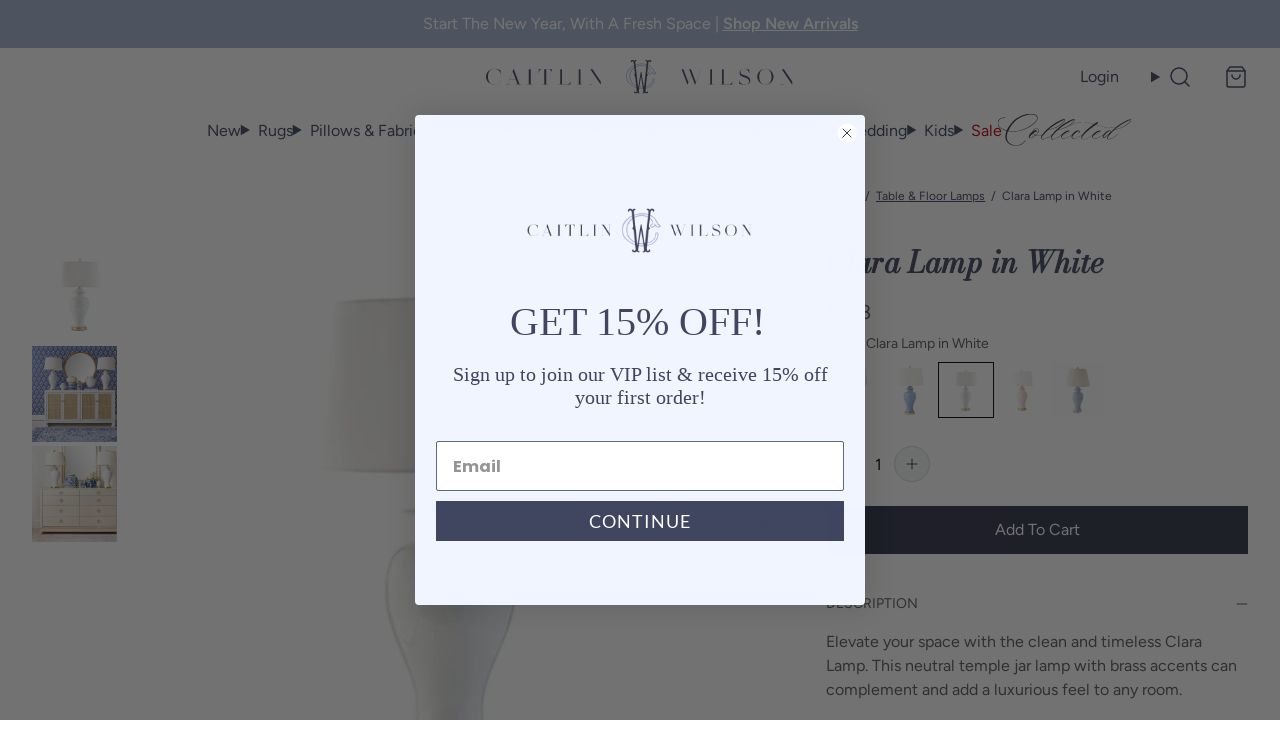

--- FILE ---
content_type: text/html; charset=utf-8
request_url: https://caitlinwilson.com/products/clara-lamp
body_size: 83469
content:
<!doctype html>
<html class="no-js" lang="en">
  <head>
    <link rel="preconnect" href="https://fonts.shopifycdn.com" crossorigin>
    
      <!-- Global site tag (gtag.js) - Google Analytics -->
      <script async src="https://www.googletagmanager.com/gtag/js?id=G-J8EMWKEGL2"></script>
      <script>
        window.dataLayer = window.dataLayer || [];
        function gtag(){dataLayer.push(arguments);}
        gtag('js', new Date());
        gtag('config', 'G-J8EMWKEGL2');
      </script>
    
    
<script>
  var themeDataLayer = {
    current: {
      template: "product",
      searchTerm: null,
      searchResults: null,
      pageNumber: 1,
      currency: "USD",
      collection: null,
      sortBy: null,
      tags: null
    },
    product: {},
    customer: {},
    collection: {},
    cart: {}
  };themeDataLayer.product = {
      id: 1693925998694,
      sku: null,
      title: "Clara Lamp in White",
      price: Number(39800 / 100).toFixed(2),type: "Table Lamps",
      tags: ["BFCM24","Brass","Caitlin's Favorites","DAY12","Dropship","EXCLUSION","FAMILY20","FF2025","FOURTH","FRIENDS20","FULLPRICE","Gold","LABORDAY","Lamp","Lamps","Lighting","LIGHTING20","Line_Return to Pretty","MDW25","Sale Exclusions","Sale Lighting","SAVE100","spo-disabled","Table Lamp","Temple Jar","THANKFUL","White Lamp"],
      brand: "East Enterprises",
      inStock: true,
      stockQty: -125,
      hasNoVariants: true,
      numVariants: 1,
      variantsInStock:  1,
      variants: []
    };themeDataLayer.cart.total = Number(0 / 100).toFixed(2);
    themeDataLayer.cart.count = 0;
    themeDataLayer.cart.currency = "USD";
    themeDataLayer.cart.products = [];window.dataLayer = window.dataLayer || [];
  window.dataLayer.push(themeDataLayer);
</script>

  <!-- Google Tag Manager -->
  <script>
    (function(w,d,s,l,i){w[l]=w[l]||[];w[l].push({'gtm.start':
    new Date().getTime(),event:'gtm.js'});var f=d.getElementsByTagName(s)[0],
    j=d.createElement(s),dl=l!='dataLayer'?'&l='+l:'';j.async=true;j.src=
    'https://www.googletagmanager.com/gtm.js?id='+i+dl;f.parentNode.insertBefore(j,f);
    })(window,document,'script','dataLayer','GTM-NJKZNV2');
  </script>
  <!-- End Google Tag Manager -->


    <script>
      (() => {
      const hosts = ['127.0.0.1', 'shopifypreview.com', 'admin.shopify.com', 'shogun.page', 'visually.io', 'loomi-stg.xyz', 'vsly.local:8000', 'heatmap.com', 'heatmapcore.com'].concat(["127.0.0.1","caitlinwilson.com","caitlin-wilson-textiles.myshopify.com","caitlin-wilson-staging.myshopify.com"]);
      const allowed = hosts.find(host => window.location.hostname.includes(host));
      if (!allowed) window.location = 'about:blank';
      })();
    </script>
    <meta charset="utf-8">
<meta http-equiv="X-UA-Compatible" content="IE=edge">
<meta name="viewport" content="width=device-width,initial-scale=1">
<meta name="theme-color" content="">
<link rel="canonical" href="https://caitlinwilson.com/products/clara-lamp">
<link rel="preconnect" href="https://cdn.shopify.com" crossorigin><title>
  Clara Lamp in White
 | Caitlin Wilson</title><meta name="description" content="Elevate your space with the clean and timeless Clara Lamp. This neutral temple jar lamp with brass accents can complement and add a luxurious feel to any room. Please allow 3-7 days for order processing and 6-8 weeks for production &amp;amp; shipping. Please see SHIPPING &amp;amp; RETURNS for information about returns or excha">
<link rel="icon" type="image/png" href="//caitlinwilson.com/cdn/shop/files/cw-favicon.png?crop=center&height=32&v=1661877228&width=32">

<meta property="og:site_name" content="Caitlin Wilson">
<meta property="og:url" content="https://caitlinwilson.com/products/clara-lamp">
<meta property="og:title" content="Clara Lamp in White">
<meta property="og:type" content="product">
<meta property="og:description" content="Elevate your space with the clean and timeless Clara Lamp. This neutral temple jar lamp with brass accents can complement and add a luxurious feel to any room. Please allow 3-7 days for order processing and 6-8 weeks for production &amp;amp; shipping. Please see SHIPPING &amp;amp; RETURNS for information about returns or excha">

<meta property="og:image" content="http://caitlinwilson.com/cdn/shop/products/EAST-ENTERPRISES-white.jpg?v=1762458069&width=2000">
  <meta property="og:image:secure_url" content="https://caitlinwilson.com/cdn/shop/products/EAST-ENTERPRISES-white.jpg?v=1762458069&width=2000">
  <meta property="og:image:width" content="480">
  <meta property="og:image:height" content="480"><meta property="og:image" content="http://caitlinwilson.com/cdn/shop/products/BLUE-CONSOLE_ea27669e-3734-4a61-9ca9-939d1eb9381e.jpg?v=1620249010&width=2000">
    <meta property="og:image:secure_url" content="https://caitlinwilson.com/cdn/shop/products/BLUE-CONSOLE_ea27669e-3734-4a61-9ca9-939d1eb9381e.jpg?v=1620249010&width=2000">
    <meta property="og:image:width" content="600">
    <meta property="og:image:height" content="600">
    <meta property="og:image:alt" content="White Clara Lamps on Cabinet"><meta property="og:image" content="http://caitlinwilson.com/cdn/shop/products/MACAU-STYLED_a6d3ac67-f27f-46ce-a910-126bf442a0ef.jpg?v=1620249010&width=2000">
    <meta property="og:image:secure_url" content="https://caitlinwilson.com/cdn/shop/products/MACAU-STYLED_a6d3ac67-f27f-46ce-a910-126bf442a0ef.jpg?v=1620249010&width=2000">
    <meta property="og:image:width" content="600">
    <meta property="og:image:height" content="600">
    <meta property="og:image:alt" content="White Clara Lamps on Dresser"><meta property="product:availability" content="instock">
  <meta property="og:price:amount" content="398.00">
  <meta property="og:price:currency" content="USD"><meta name="twitter:site" content="@CWDTextiles/"><meta name="twitter:card" content="summary_large_image">
<meta name="twitter:title" content="Clara Lamp in White">
<meta name="twitter:description" content="Elevate your space with the clean and timeless Clara Lamp. This neutral temple jar lamp with brass accents can complement and add a luxurious feel to any room. Please allow 3-7 days for order processing and 6-8 weeks for production &amp;amp; shipping. Please see SHIPPING &amp;amp; RETURNS for information about returns or excha">
<script>window.performance && window.performance.mark && window.performance.mark('shopify.content_for_header.start');</script><meta name="google-site-verification" content="OzSy3uQmfUY-L61GE38-lSoT3Wjev3m5g85NETmNBBQ">
<meta id="shopify-digital-wallet" name="shopify-digital-wallet" content="/3968793/digital_wallets/dialog">
<meta name="shopify-checkout-api-token" content="807b67f850c107c38e4cf5fc665c532e">
<meta id="in-context-paypal-metadata" data-shop-id="3968793" data-venmo-supported="false" data-environment="production" data-locale="en_US" data-paypal-v4="true" data-currency="USD">
<link rel="alternate" type="application/json+oembed" href="https://caitlinwilson.com/products/clara-lamp.oembed">
<script async="async" src="/checkouts/internal/preloads.js?locale=en-US"></script>
<link rel="preconnect" href="https://shop.app" crossorigin="anonymous">
<script async="async" src="https://shop.app/checkouts/internal/preloads.js?locale=en-US&shop_id=3968793" crossorigin="anonymous"></script>
<script id="apple-pay-shop-capabilities" type="application/json">{"shopId":3968793,"countryCode":"US","currencyCode":"USD","merchantCapabilities":["supports3DS"],"merchantId":"gid:\/\/shopify\/Shop\/3968793","merchantName":"Caitlin Wilson","requiredBillingContactFields":["postalAddress","email","phone"],"requiredShippingContactFields":["postalAddress","email","phone"],"shippingType":"shipping","supportedNetworks":["visa","masterCard","amex","discover","elo","jcb"],"total":{"type":"pending","label":"Caitlin Wilson","amount":"1.00"},"shopifyPaymentsEnabled":true,"supportsSubscriptions":true}</script>
<script id="shopify-features" type="application/json">{"accessToken":"807b67f850c107c38e4cf5fc665c532e","betas":["rich-media-storefront-analytics"],"domain":"caitlinwilson.com","predictiveSearch":true,"shopId":3968793,"locale":"en"}</script>
<script>var Shopify = Shopify || {};
Shopify.shop = "caitlin-wilson-textiles.myshopify.com";
Shopify.locale = "en";
Shopify.currency = {"active":"USD","rate":"1.0"};
Shopify.country = "US";
Shopify.theme = {"name":"1.13.2 Caitlin Wilson","id":181537210678,"schema_name":"Softlimit","schema_version":"1.13.2 | FW 2.175.0","theme_store_id":null,"role":"main"};
Shopify.theme.handle = "null";
Shopify.theme.style = {"id":null,"handle":null};
Shopify.cdnHost = "caitlinwilson.com/cdn";
Shopify.routes = Shopify.routes || {};
Shopify.routes.root = "/";</script>
<script type="module">!function(o){(o.Shopify=o.Shopify||{}).modules=!0}(window);</script>
<script>!function(o){function n(){var o=[];function n(){o.push(Array.prototype.slice.apply(arguments))}return n.q=o,n}var t=o.Shopify=o.Shopify||{};t.loadFeatures=n(),t.autoloadFeatures=n()}(window);</script>
<script>
  window.ShopifyPay = window.ShopifyPay || {};
  window.ShopifyPay.apiHost = "shop.app\/pay";
  window.ShopifyPay.redirectState = null;
</script>
<script id="shop-js-analytics" type="application/json">{"pageType":"product"}</script>
<script defer="defer" async type="module" src="//caitlinwilson.com/cdn/shopifycloud/shop-js/modules/v2/client.init-shop-cart-sync_WVOgQShq.en.esm.js"></script>
<script defer="defer" async type="module" src="//caitlinwilson.com/cdn/shopifycloud/shop-js/modules/v2/chunk.common_C_13GLB1.esm.js"></script>
<script defer="defer" async type="module" src="//caitlinwilson.com/cdn/shopifycloud/shop-js/modules/v2/chunk.modal_CLfMGd0m.esm.js"></script>
<script type="module">
  await import("//caitlinwilson.com/cdn/shopifycloud/shop-js/modules/v2/client.init-shop-cart-sync_WVOgQShq.en.esm.js");
await import("//caitlinwilson.com/cdn/shopifycloud/shop-js/modules/v2/chunk.common_C_13GLB1.esm.js");
await import("//caitlinwilson.com/cdn/shopifycloud/shop-js/modules/v2/chunk.modal_CLfMGd0m.esm.js");

  window.Shopify.SignInWithShop?.initShopCartSync?.({"fedCMEnabled":true,"windoidEnabled":true});

</script>
<script defer="defer" async type="module" src="//caitlinwilson.com/cdn/shopifycloud/shop-js/modules/v2/client.payment-terms_BWmiNN46.en.esm.js"></script>
<script defer="defer" async type="module" src="//caitlinwilson.com/cdn/shopifycloud/shop-js/modules/v2/chunk.common_C_13GLB1.esm.js"></script>
<script defer="defer" async type="module" src="//caitlinwilson.com/cdn/shopifycloud/shop-js/modules/v2/chunk.modal_CLfMGd0m.esm.js"></script>
<script type="module">
  await import("//caitlinwilson.com/cdn/shopifycloud/shop-js/modules/v2/client.payment-terms_BWmiNN46.en.esm.js");
await import("//caitlinwilson.com/cdn/shopifycloud/shop-js/modules/v2/chunk.common_C_13GLB1.esm.js");
await import("//caitlinwilson.com/cdn/shopifycloud/shop-js/modules/v2/chunk.modal_CLfMGd0m.esm.js");

  
</script>
<script>
  window.Shopify = window.Shopify || {};
  if (!window.Shopify.featureAssets) window.Shopify.featureAssets = {};
  window.Shopify.featureAssets['shop-js'] = {"shop-cart-sync":["modules/v2/client.shop-cart-sync_DuR37GeY.en.esm.js","modules/v2/chunk.common_C_13GLB1.esm.js","modules/v2/chunk.modal_CLfMGd0m.esm.js"],"init-fed-cm":["modules/v2/client.init-fed-cm_BucUoe6W.en.esm.js","modules/v2/chunk.common_C_13GLB1.esm.js","modules/v2/chunk.modal_CLfMGd0m.esm.js"],"shop-toast-manager":["modules/v2/client.shop-toast-manager_B0JfrpKj.en.esm.js","modules/v2/chunk.common_C_13GLB1.esm.js","modules/v2/chunk.modal_CLfMGd0m.esm.js"],"init-shop-cart-sync":["modules/v2/client.init-shop-cart-sync_WVOgQShq.en.esm.js","modules/v2/chunk.common_C_13GLB1.esm.js","modules/v2/chunk.modal_CLfMGd0m.esm.js"],"shop-button":["modules/v2/client.shop-button_B_U3bv27.en.esm.js","modules/v2/chunk.common_C_13GLB1.esm.js","modules/v2/chunk.modal_CLfMGd0m.esm.js"],"init-windoid":["modules/v2/client.init-windoid_DuP9q_di.en.esm.js","modules/v2/chunk.common_C_13GLB1.esm.js","modules/v2/chunk.modal_CLfMGd0m.esm.js"],"shop-cash-offers":["modules/v2/client.shop-cash-offers_BmULhtno.en.esm.js","modules/v2/chunk.common_C_13GLB1.esm.js","modules/v2/chunk.modal_CLfMGd0m.esm.js"],"pay-button":["modules/v2/client.pay-button_CrPSEbOK.en.esm.js","modules/v2/chunk.common_C_13GLB1.esm.js","modules/v2/chunk.modal_CLfMGd0m.esm.js"],"init-customer-accounts":["modules/v2/client.init-customer-accounts_jNk9cPYQ.en.esm.js","modules/v2/client.shop-login-button_DJ5ldayH.en.esm.js","modules/v2/chunk.common_C_13GLB1.esm.js","modules/v2/chunk.modal_CLfMGd0m.esm.js"],"avatar":["modules/v2/client.avatar_BTnouDA3.en.esm.js"],"checkout-modal":["modules/v2/client.checkout-modal_pBPyh9w8.en.esm.js","modules/v2/chunk.common_C_13GLB1.esm.js","modules/v2/chunk.modal_CLfMGd0m.esm.js"],"init-shop-for-new-customer-accounts":["modules/v2/client.init-shop-for-new-customer-accounts_BUoCy7a5.en.esm.js","modules/v2/client.shop-login-button_DJ5ldayH.en.esm.js","modules/v2/chunk.common_C_13GLB1.esm.js","modules/v2/chunk.modal_CLfMGd0m.esm.js"],"init-customer-accounts-sign-up":["modules/v2/client.init-customer-accounts-sign-up_CnczCz9H.en.esm.js","modules/v2/client.shop-login-button_DJ5ldayH.en.esm.js","modules/v2/chunk.common_C_13GLB1.esm.js","modules/v2/chunk.modal_CLfMGd0m.esm.js"],"init-shop-email-lookup-coordinator":["modules/v2/client.init-shop-email-lookup-coordinator_CzjY5t9o.en.esm.js","modules/v2/chunk.common_C_13GLB1.esm.js","modules/v2/chunk.modal_CLfMGd0m.esm.js"],"shop-follow-button":["modules/v2/client.shop-follow-button_CsYC63q7.en.esm.js","modules/v2/chunk.common_C_13GLB1.esm.js","modules/v2/chunk.modal_CLfMGd0m.esm.js"],"shop-login-button":["modules/v2/client.shop-login-button_DJ5ldayH.en.esm.js","modules/v2/chunk.common_C_13GLB1.esm.js","modules/v2/chunk.modal_CLfMGd0m.esm.js"],"shop-login":["modules/v2/client.shop-login_B9ccPdmx.en.esm.js","modules/v2/chunk.common_C_13GLB1.esm.js","modules/v2/chunk.modal_CLfMGd0m.esm.js"],"lead-capture":["modules/v2/client.lead-capture_D0K_KgYb.en.esm.js","modules/v2/chunk.common_C_13GLB1.esm.js","modules/v2/chunk.modal_CLfMGd0m.esm.js"],"payment-terms":["modules/v2/client.payment-terms_BWmiNN46.en.esm.js","modules/v2/chunk.common_C_13GLB1.esm.js","modules/v2/chunk.modal_CLfMGd0m.esm.js"]};
</script>
<script>(function() {
  var isLoaded = false;
  function asyncLoad() {
    if (isLoaded) return;
    isLoaded = true;
    var urls = ["https:\/\/assets1.adroll.com\/shopify\/latest\/j\/shopify_rolling_bootstrap_v2.js?adroll_adv_id=E4WF5IGLAVELDALUMYMX6K\u0026adroll_pix_id=GJL6NWE365EYTHXHCJ3KF7\u0026shop=caitlin-wilson-textiles.myshopify.com","https:\/\/cdn.shopify.com\/s\/files\/1\/0396\/8793\/t\/38\/assets\/affirmShopify.js?v=1623439539\u0026shop=caitlin-wilson-textiles.myshopify.com","https:\/\/sdk.vyrl.co\/loaders\/1\/online_store.js?shop=caitlin-wilson-textiles.myshopify.com","https:\/\/cdn.tabarn.app\/cdn\/automatic-discount\/automatic-discount-v2.min.js?shop=caitlin-wilson-textiles.myshopify.com","https:\/\/cdn.nfcube.com\/instafeed-eecba5a07a8479b50c7b8e65b4329311.js?shop=caitlin-wilson-textiles.myshopify.com","\/\/cdn.shopify.com\/proxy\/6d38bbc9521dde9535fc8ddc3ab355d2f166882bf4f49419879599198419d421\/pdfflipbook.com\/script\/shopify\/?shop=caitlin-wilson-textiles.myshopify.com\u0026sp-cache-control=cHVibGljLCBtYXgtYWdlPTkwMA","https:\/\/dr4qe3ddw9y32.cloudfront.net\/awin-shopify-integration-code.js?aid=89991\u0026v=shopifyApp_5.2.3\u0026ts=1758307941311\u0026shop=caitlin-wilson-textiles.myshopify.com"];
    for (var i = 0; i < urls.length; i++) {
      var s = document.createElement('script');
      s.type = 'text/javascript';
      s.async = true;
      s.src = urls[i];
      var x = document.getElementsByTagName('script')[0];
      x.parentNode.insertBefore(s, x);
    }
  };
  if(window.attachEvent) {
    window.attachEvent('onload', asyncLoad);
  } else {
    window.addEventListener('load', asyncLoad, false);
  }
})();</script>
<script id="__st">var __st={"a":3968793,"offset":-21600,"reqid":"08f7fca5-3b39-481e-8a67-e348dd688425-1769688961","pageurl":"caitlinwilson.com\/products\/clara-lamp","u":"233d53c9ee6d","p":"product","rtyp":"product","rid":1693925998694};</script>
<script>window.ShopifyPaypalV4VisibilityTracking = true;</script>
<script id="captcha-bootstrap">!function(){'use strict';const t='contact',e='account',n='new_comment',o=[[t,t],['blogs',n],['comments',n],[t,'customer']],c=[[e,'customer_login'],[e,'guest_login'],[e,'recover_customer_password'],[e,'create_customer']],r=t=>t.map((([t,e])=>`form[action*='/${t}']:not([data-nocaptcha='true']) input[name='form_type'][value='${e}']`)).join(','),a=t=>()=>t?[...document.querySelectorAll(t)].map((t=>t.form)):[];function s(){const t=[...o],e=r(t);return a(e)}const i='password',u='form_key',d=['recaptcha-v3-token','g-recaptcha-response','h-captcha-response',i],f=()=>{try{return window.sessionStorage}catch{return}},m='__shopify_v',_=t=>t.elements[u];function p(t,e,n=!1){try{const o=window.sessionStorage,c=JSON.parse(o.getItem(e)),{data:r}=function(t){const{data:e,action:n}=t;return t[m]||n?{data:e,action:n}:{data:t,action:n}}(c);for(const[e,n]of Object.entries(r))t.elements[e]&&(t.elements[e].value=n);n&&o.removeItem(e)}catch(o){console.error('form repopulation failed',{error:o})}}const l='form_type',E='cptcha';function T(t){t.dataset[E]=!0}const w=window,h=w.document,L='Shopify',v='ce_forms',y='captcha';let A=!1;((t,e)=>{const n=(g='f06e6c50-85a8-45c8-87d0-21a2b65856fe',I='https://cdn.shopify.com/shopifycloud/storefront-forms-hcaptcha/ce_storefront_forms_captcha_hcaptcha.v1.5.2.iife.js',D={infoText:'Protected by hCaptcha',privacyText:'Privacy',termsText:'Terms'},(t,e,n)=>{const o=w[L][v],c=o.bindForm;if(c)return c(t,g,e,D).then(n);var r;o.q.push([[t,g,e,D],n]),r=I,A||(h.body.append(Object.assign(h.createElement('script'),{id:'captcha-provider',async:!0,src:r})),A=!0)});var g,I,D;w[L]=w[L]||{},w[L][v]=w[L][v]||{},w[L][v].q=[],w[L][y]=w[L][y]||{},w[L][y].protect=function(t,e){n(t,void 0,e),T(t)},Object.freeze(w[L][y]),function(t,e,n,w,h,L){const[v,y,A,g]=function(t,e,n){const i=e?o:[],u=t?c:[],d=[...i,...u],f=r(d),m=r(i),_=r(d.filter((([t,e])=>n.includes(e))));return[a(f),a(m),a(_),s()]}(w,h,L),I=t=>{const e=t.target;return e instanceof HTMLFormElement?e:e&&e.form},D=t=>v().includes(t);t.addEventListener('submit',(t=>{const e=I(t);if(!e)return;const n=D(e)&&!e.dataset.hcaptchaBound&&!e.dataset.recaptchaBound,o=_(e),c=g().includes(e)&&(!o||!o.value);(n||c)&&t.preventDefault(),c&&!n&&(function(t){try{if(!f())return;!function(t){const e=f();if(!e)return;const n=_(t);if(!n)return;const o=n.value;o&&e.removeItem(o)}(t);const e=Array.from(Array(32),(()=>Math.random().toString(36)[2])).join('');!function(t,e){_(t)||t.append(Object.assign(document.createElement('input'),{type:'hidden',name:u})),t.elements[u].value=e}(t,e),function(t,e){const n=f();if(!n)return;const o=[...t.querySelectorAll(`input[type='${i}']`)].map((({name:t})=>t)),c=[...d,...o],r={};for(const[a,s]of new FormData(t).entries())c.includes(a)||(r[a]=s);n.setItem(e,JSON.stringify({[m]:1,action:t.action,data:r}))}(t,e)}catch(e){console.error('failed to persist form',e)}}(e),e.submit())}));const S=(t,e)=>{t&&!t.dataset[E]&&(n(t,e.some((e=>e===t))),T(t))};for(const o of['focusin','change'])t.addEventListener(o,(t=>{const e=I(t);D(e)&&S(e,y())}));const B=e.get('form_key'),M=e.get(l),P=B&&M;t.addEventListener('DOMContentLoaded',(()=>{const t=y();if(P)for(const e of t)e.elements[l].value===M&&p(e,B);[...new Set([...A(),...v().filter((t=>'true'===t.dataset.shopifyCaptcha))])].forEach((e=>S(e,t)))}))}(h,new URLSearchParams(w.location.search),n,t,e,['guest_login'])})(!0,!0)}();</script>
<script integrity="sha256-4kQ18oKyAcykRKYeNunJcIwy7WH5gtpwJnB7kiuLZ1E=" data-source-attribution="shopify.loadfeatures" defer="defer" src="//caitlinwilson.com/cdn/shopifycloud/storefront/assets/storefront/load_feature-a0a9edcb.js" crossorigin="anonymous"></script>
<script crossorigin="anonymous" defer="defer" src="//caitlinwilson.com/cdn/shopifycloud/storefront/assets/shopify_pay/storefront-65b4c6d7.js?v=20250812"></script>
<script data-source-attribution="shopify.dynamic_checkout.dynamic.init">var Shopify=Shopify||{};Shopify.PaymentButton=Shopify.PaymentButton||{isStorefrontPortableWallets:!0,init:function(){window.Shopify.PaymentButton.init=function(){};var t=document.createElement("script");t.src="https://caitlinwilson.com/cdn/shopifycloud/portable-wallets/latest/portable-wallets.en.js",t.type="module",document.head.appendChild(t)}};
</script>
<script data-source-attribution="shopify.dynamic_checkout.buyer_consent">
  function portableWalletsHideBuyerConsent(e){var t=document.getElementById("shopify-buyer-consent"),n=document.getElementById("shopify-subscription-policy-button");t&&n&&(t.classList.add("hidden"),t.setAttribute("aria-hidden","true"),n.removeEventListener("click",e))}function portableWalletsShowBuyerConsent(e){var t=document.getElementById("shopify-buyer-consent"),n=document.getElementById("shopify-subscription-policy-button");t&&n&&(t.classList.remove("hidden"),t.removeAttribute("aria-hidden"),n.addEventListener("click",e))}window.Shopify?.PaymentButton&&(window.Shopify.PaymentButton.hideBuyerConsent=portableWalletsHideBuyerConsent,window.Shopify.PaymentButton.showBuyerConsent=portableWalletsShowBuyerConsent);
</script>
<script data-source-attribution="shopify.dynamic_checkout.cart.bootstrap">document.addEventListener("DOMContentLoaded",(function(){function t(){return document.querySelector("shopify-accelerated-checkout-cart, shopify-accelerated-checkout")}if(t())Shopify.PaymentButton.init();else{new MutationObserver((function(e,n){t()&&(Shopify.PaymentButton.init(),n.disconnect())})).observe(document.body,{childList:!0,subtree:!0})}}));
</script>
<script id='scb4127' type='text/javascript' async='' src='https://caitlinwilson.com/cdn/shopifycloud/privacy-banner/storefront-banner.js'></script><link id="shopify-accelerated-checkout-styles" rel="stylesheet" media="screen" href="https://caitlinwilson.com/cdn/shopifycloud/portable-wallets/latest/accelerated-checkout-backwards-compat.css" crossorigin="anonymous">
<style id="shopify-accelerated-checkout-cart">
        #shopify-buyer-consent {
  margin-top: 1em;
  display: inline-block;
  width: 100%;
}

#shopify-buyer-consent.hidden {
  display: none;
}

#shopify-subscription-policy-button {
  background: none;
  border: none;
  padding: 0;
  text-decoration: underline;
  font-size: inherit;
  cursor: pointer;
}

#shopify-subscription-policy-button::before {
  box-shadow: none;
}

      </style>

<script>window.performance && window.performance.mark && window.performance.mark('shopify.content_for_header.end');</script>
    <script>
      document.documentElement.className = document.documentElement.className.replace('no-js', 'js');
    </script>
    

<style>
  :root {--button-light: #EEEEEE;
      --button-light-active: #dcdcdc;
      --button-light-text: #2f3349;
      --button-light-text-active: #2f3349;
      
      
      
--button-dark: #2f3349;
      --button-dark-active: #404560;
      --button-dark-text: #FFFFFF;
      --button-dark-text-active: #FFFFFF;
      
      
      

      --button-outline-active: #FFF;
      --button-outline-text: #2f3349;
      --button-outline-text-active: #404560;
      --button-outline-border-color: #2f3349;
      --button-outline-border-width: 1px;
      --button-outline-border-active: #404560;

      
      --button-outline_light-text: #FFFFFF;
      --button-outline_light-text-active: #dcdcdc;
      --button-outline_light-border-color: #FFFFFF;
      --button-outline_light-border-width: 2px;
      --button-outline_light-border-active: #dcdcdc;
--button-border-radius: 0px;
      --button-success: #0f918b;
      --button-error: #cc5555;
      --button-text-transform: capitalize;
      --button-letter-spacing: 0em;
      --button-disabled-opacity: 0.65;
      --button-disabled-grayscale: grayscale(100%);
      --link-color: #2f3349;
      --link-color-active: #404560;
      --body-text-color: #5a5a5a;
      --drawer-bg: #fcfcfc;
      
      --color-white: #fff;
      --color-black: #000;
      --input-border: #D1D5DB;
      
      --modal-overlay: rgba(0, 0, 0, 0.5);
      --product-option-bg: #FFFFFF;
      --product-option-text: #5a5a5a;
      --product-option-border: #2f3349;
      --product-option-bg-active: #2f3349;
      --product-option-text-active: #FFFFFF;
      --product-option-border-active: rgba(0,0,0,0);
      --product-option-bg-disabled: #333333;
      --product-option-text-disabled: #CCCCCC;
      --product-option-border-disabled: rgba(0,0,0,0);
      --page-max-width: 1536px;
  }
  
    @media (min-width:640px) {
      :root {
        --drawer-max-width: 375px;
      }
    }
  
</style>

    

<link rel="preload" as="font" href="//caitlinwilson.com/cdn/fonts/figtree/figtree_n4.3c0838aba1701047e60be6a99a1b0a40ce9b8419.woff2" type="font/woff2" crossorigin>
    
    
      <link
        rel="preload"
        as="font"
        href="//caitlinwilson.com/cdn/fonts/figtree/figtree_n6.9d1ea52bb49a0a86cfd1b0383d00f83d3fcc14de.woff2"
        type="font/woff2"
        crossorigin
      >
    
<link rel="preload" as="font" href="//caitlinwilson.com/cdn/fonts/bodoni_moda/bodonimoda_i4.4d7d6dcd28539d05c34746a790d428e621a34321.woff2" type="font/woff2" crossorigin>
    
    
      <link rel="preload" as="font" href="//caitlinwilson.com/cdn/fonts/bodoni_moda/bodonimoda_i6.16259550091d29fe972416d1b77c0d987a34ffdb.woff2" type="font/woff2" crossorigin>
    

<style data-shopify>
  
    @font-face {
  font-family: Figtree;
  font-weight: 400;
  font-style: normal;
  font-display: swap;
  src: url("//caitlinwilson.com/cdn/fonts/figtree/figtree_n4.3c0838aba1701047e60be6a99a1b0a40ce9b8419.woff2") format("woff2"),
       url("//caitlinwilson.com/cdn/fonts/figtree/figtree_n4.c0575d1db21fc3821f17fd6617d3dee552312137.woff") format("woff");
}

    @font-face {
  font-family: Figtree;
  font-weight: 600;
  font-style: normal;
  font-display: swap;
  src: url("//caitlinwilson.com/cdn/fonts/figtree/figtree_n6.9d1ea52bb49a0a86cfd1b0383d00f83d3fcc14de.woff2") format("woff2"),
       url("//caitlinwilson.com/cdn/fonts/figtree/figtree_n6.f0fcdea525a0e47b2ae4ab645832a8e8a96d31d3.woff") format("woff");
}

    @font-face {
      font-family: "Bodoni Moda";
      font-weight: 400;
      font-style: normal;
      font-display: swap;
      src: url("//caitlinwilson.com/cdn/fonts/bodoni_moda/bodonimoda_i4.4d7d6dcd28539d05c34746a790d428e621a34321.woff2") format("woff2"),
          url("//caitlinwilson.com/cdn/fonts/bodoni_moda/bodonimoda_i4.47427f01d2c6bc1acfc811bad9213cf287ad6b97.woff") format("woff");
    }
    @font-face {
  font-family: "Bodoni Moda";
  font-weight: 600;
  font-style: italic;
  font-display: swap;
  src: url("//caitlinwilson.com/cdn/fonts/bodoni_moda/bodonimoda_i6.16259550091d29fe972416d1b77c0d987a34ffdb.woff2") format("woff2"),
       url("//caitlinwilson.com/cdn/fonts/bodoni_moda/bodonimoda_i6.fa1b1b7da978afcaf429f7b310df0e50f2bee163.woff") format("woff");
}

    :root {
      --font-body-family: Figtree, sans-serif;
      --font-heading-family: "Bodoni Moda", serif;
      --font-body-bold-weight: 600;
      --font-heading-bold-weight: 600;
      --font-accent-family: 'Regonia-Regular', serif;
    }
  
</style>

    
    <meta name="facebook-domain-verification" content="wcmoyt75v8lf05fj2jrzf2s7ivj5kv">
    
    <script>
  window.theme = window.theme || {};
  window.theme.animations = {
    enabled: true
  }
</script>

    
    
<style>
  :root {
    --tooltip-bg: #404560;
    --tooltip-text: #FFFFFF;
  }
</style>

    
<script>
  window.theme = window.theme || {};
  window.theme.cartDisplay = {
      notification: "false",
      page: null,
      drawers: "(min-width: 0px)"
    };
</script>

<link rel="preload" as="style" href="//caitlinwilson.com/cdn/shop/t/385/assets/critical.css?v=157363525882906072861765205528">
<link rel="stylesheet" href="//caitlinwilson.com/cdn/shop/t/385/assets/critical.css?v=157363525882906072861765205528">
<link rel="preload" href="//caitlinwilson.com/cdn/shop/t/385/assets/main.css?v=64594628552063252961765205549" as="style" onload="this.onload=null;this.rel='stylesheet'">
<noscript><link type="text/css" href="//caitlinwilson.com/cdn/shop/t/385/assets/main.css?v=64594628552063252961765205549" rel="stylesheet"></noscript>


  <link rel="prefetch" href="//caitlinwilson.com/cdn/shop/t/385/assets/cart-display.css?v=12936531704242230021765205516" as="style">


  <style>
    .featured-blog-post__title {
/*text-transform: uppercase;*/
}
.newsletter-section {
    border: 1px solid #fff;
}

.newsletter{
padding: 10px;
background-color:#a7b3d3;
}

/*[data-menu="Sale"] {
font-weight:600;
color: #404560;
}*/

[data-menu="Sale"], .menu-item__holiday, [for=Sale-nav-drawer] {
color: #BE0000 !important;
}

/* Collected Image on Header*/
[data-menu="Collected"], .menu-item.menu-item__collected-by-caitlin {
color: transparent;
position: relative;
}
[data-menu="Collected"]:after{
width: 125px;
content: url('https://cdn.shopify.com/s/files/1/0396/8793/files/Collected_Logo_black.svg?v=1713301672');
position: absolute;
    left: -17px;
    top: -10px;
    transform: scale(0.8);
}
tabs-element li.menu-item__collected{
position: relative;
}
tabs-element li.menu-item__collected{
color: transparent;
}

tabs-element .menu-item.menu-item__collected:after {
width: 125px;
    content: url('https://cdn.shopify.com/s/files/1/0396/8793/files/Collected_Logo_black.svg?v=1713301672');
    position: absolute;
    left: 0;
    top: 4px;
    background: white;
    display: block;
    transform: scale(0.8);
z-index:-10;
}

menu-dropdown summary svg.icon-caret {
    display: none;
}

.nav-drawer-slide-menu-links li {
    padding: 0.35rem 0;
    border: none;
}
.nav-drawer-slide-menu-links {
    margin: 1rem 0;
}
.nav-drawer-block__single-link {
    font-size: .8rem;
    padding-left: 1rem;
}
.block-social ul {
    justify-content: center;
}

li.menu-item__collected {
    margin-top: 1rem;
    padding: 0.7rem 0;
    border-top: 1px solid #e5e7eb !important;
    border-bottom: 1px solid #e5e7eb !important;
}
.nav-drawer-slide-menu-links li.menu-item__cait-kids {
    padding: 0.7rem 0;
    border-bottom: 1px solid #e5e7eb !important;
}

.menu-drawer__menu li, .nav-drawer-slide-menu__parent-item span {
font-family: var(--font-body-family),serif;
}

.cart-empty div.grid {
    gap: 1rem;
}

.article-template__title-container {
background-color: #f0f3f8;
padding-bottom: 2rem;
}

@media only screen and (max-width: 767px){
.info-text>div>div:not(:last-child){
    border-bottom: 1px solid #121B4A;
padding-bottom: 25px;
    margin-bottom: 25px;
}
.footer__top>div:nth-child(3){
   /*    border-bottom: 1px solid #A6B5D2; */
padding-bottom: 25px;
    margin-bottom: 40px;
}
.newsletter-section {
   padding: 50px 10px;
}
.product-info .accordion__content {
    font-size: 0.875rem;
    line-height: 1.25rem;
}
}

@media only screen and (min-width: 768px){
.info-text>div>div:not(:last-child){
    border-right: 1px solid #121B4A;
}

.info-text p{
max-width: 450px;
}

div:not(.shopify-section-group-footer-collected-group) .footer__top>div:nth-child(3){
    border-right: 1px solid #A6B5D2;
}

.newsletter{
padding: 20px;
}
}

.article-card {
    padding-bottom: 0;
}

.press .article-card, .portfolio .article-card {
    border: 0px;
}

.press .article-card__info, .portfolio .article-card__info {
padding-left: 0px;
}

.klaviyo-form-SkgEXg button {
    font-family: var(--font-body-family),serif !important;
}

menu-dropdown>details[open] {
    border-color: #e4e4e4 !important;
}

button.cog-button--submit {
    background: var(--button-dark);
    color: var(--button-dark-text);
    letter-spacing: var(--button-letter-spacing);
    line-height: inherit!important;
    text-transform: var(--button-text-transform);
    white-space: nowrap;
    padding: 0.75rem 1.5rem!important;
}

.shopify-installments, .shopify-payment-button__more-options {
    font-size: .8rem !important;
    text-align: center;
}

/** Holiday Stripes **/
.thankful {
/*background: repeating-linear-gradient( to right, #9AADA1, #9AADA1 10px, #D4DAD6 10px, #D4DAD6 20px);*/
}
/** Background Image **/
.thankful .media-block__text-container {
   /*background: url(//cdn.shopify.com/s/files/1/0396/8793/files/VICTORIA_sm.jpg?v=1670341056&width=800);
    background-repeat: no-repeat;
    background-size: cover;*/
}

.option-selector .option-button {
    padding: 0.45rem 1rem;
}

.cart-item__property {
    color: #b60000;
    font-weight: 400;
}

/** Pre-Order template **/
.product-pre-order add-button button .a2c-button-text {
    display: none;
    position: relative;
}
.product-pre-order add-button button:after {
    content: "Pre-Order Now";
    color: #fff;
    position: relative;
    line-height: initial;
}
@media (min-width: 768px) {
  facet-filters.filters-left {
    top: calc(var(--header-height) + 2rem);
  }
}

.page-email-signup #shopify-section-newsletter {
    display: none;
}
.price--on-sale .price__regular {color: #BE0000}

.index .thankful .text-lockup {
    outline: 6px solid #FFFFFF;
    padding: 2.5rem;
border: 3px solid #FFFFFF;
}

search-dropdown > details > div {
    background: white !important;
}

.page-collected .menu-drawer__menu li, .page-collected .nav-drawer-slide-menu__parent-item span,
.product-collected .menu-drawer__menu li, .product-collected .nav-drawer-slide-menu__parent-item span , 
.collection-collected .menu-drawer__menu li, .collection-collected .nav-drawer-slide-menu__parent-item span  {
    font-family: var(--font-heading-family), serif;
    font-size: 1rem;
}
.page-collected #link-new .menu-dropdown__menu {
    column-count: 4;
}
.page-collected #link-new .menu-dropdown__inner-submenu__wrapper {
    margin-left: 50px;
}
.page-collected #link-art-gallery .menu-dropdown__inner-submenu__wrapper {
    margin-left: 350px;
}
.page-collected #link-objets .menu-dropdown__inner-submenu__wrapper {
    margin-left: 200px;
}
.page-collected #link-furniture .menu-dropdown__inner-submenu__wrapper {
    margin-left: 100px;
}

.product-collected #link-new .menu-dropdown__menu {
    column-count: 4;
}
.product-collected #link-new .menu-dropdown__inner-submenu__wrapper {
    margin-left: 50px;
}
.product-collected #link-art-gallery .menu-dropdown__inner-submenu__wrapper {
    margin-left: 350px;
}
.product-collected #link-objets .menu-dropdown__inner-submenu__wrapper {
    margin-left: 200px;
}
.product-collected #link-furniture .menu-dropdown__inner-submenu__wrapper {
    margin-left: 100px;
}

.collection-collected #link-new .menu-dropdown__menu {
    column-count: 4;
}
.collection-collected #link-new .menu-dropdown__inner-submenu__wrapper {
    margin-left: 50px;
}
.collection-collected #link-art-gallery .menu-dropdown__inner-submenu__wrapper {
    margin-left: 350px;
}
.collection-collected #link-objets .menu-dropdown__inner-submenu__wrapper {
    margin-left: 200px;
}
.collection-collected #link-furniture .menu-dropdown__inner-submenu__wrapper {
    margin-left: 100px;
}

.menu-dropdown__menu.list-menu > li:first-child
{
    font-weight: 700;
}

.thankful .text-lockup::after {
  content: 
  margin-top: 1rem;
  margin-bottom: 0.5rem;
  display: block;
  font-size: 0.75rem;
  font-weight: bold;
}

@media (min-width: 768px) {
  .product-gallery slider-component {
    position: sticky;
    top: var(--header-height);
  }
}

@media (min-width: 768px) {
  .footer__social-content ul {
    justify-content: center;
  }
}

body.product-monaco-collection [id*="main_test"] {
display: none;
}
  </style>

<!-- BEGIN app block: shopify://apps/adroll-advertising-marketing/blocks/adroll-pixel/c60853ed-1adb-4359-83ae-4ed43ed0b559 -->
  <!-- AdRoll Customer: not found -->



  
  
  <!-- AdRoll Advertisable: E4WF5IGLAVELDALUMYMX6K -->
  <!-- AdRoll Pixel: GJL6NWE365EYTHXHCJ3KF7 -->
  <script async src="https://assets1.adroll.com/shopify/latest/j/shopify_rolling_bootstrap_v2.js?adroll_adv_id=E4WF5IGLAVELDALUMYMX6K&adroll_pix_id=GJL6NWE365EYTHXHCJ3KF7"></script>



<!-- END app block --><!-- BEGIN app block: shopify://apps/klaviyo-email-marketing-sms/blocks/klaviyo-onsite-embed/2632fe16-c075-4321-a88b-50b567f42507 -->












  <script async src="https://static.klaviyo.com/onsite/js/KcGXAN/klaviyo.js?company_id=KcGXAN"></script>
  <script>!function(){if(!window.klaviyo){window._klOnsite=window._klOnsite||[];try{window.klaviyo=new Proxy({},{get:function(n,i){return"push"===i?function(){var n;(n=window._klOnsite).push.apply(n,arguments)}:function(){for(var n=arguments.length,o=new Array(n),w=0;w<n;w++)o[w]=arguments[w];var t="function"==typeof o[o.length-1]?o.pop():void 0,e=new Promise((function(n){window._klOnsite.push([i].concat(o,[function(i){t&&t(i),n(i)}]))}));return e}}})}catch(n){window.klaviyo=window.klaviyo||[],window.klaviyo.push=function(){var n;(n=window._klOnsite).push.apply(n,arguments)}}}}();</script>

  
    <script id="viewed_product">
      if (item == null) {
        var _learnq = _learnq || [];

        var MetafieldReviews = null
        var MetafieldYotpoRating = null
        var MetafieldYotpoCount = null
        var MetafieldLooxRating = null
        var MetafieldLooxCount = null
        var okendoProduct = null
        var okendoProductReviewCount = null
        var okendoProductReviewAverageValue = null
        try {
          // The following fields are used for Customer Hub recently viewed in order to add reviews.
          // This information is not part of __kla_viewed. Instead, it is part of __kla_viewed_reviewed_items
          MetafieldReviews = {};
          MetafieldYotpoRating = null
          MetafieldYotpoCount = null
          MetafieldLooxRating = null
          MetafieldLooxCount = null

          okendoProduct = null
          // If the okendo metafield is not legacy, it will error, which then requires the new json formatted data
          if (okendoProduct && 'error' in okendoProduct) {
            okendoProduct = null
          }
          okendoProductReviewCount = okendoProduct ? okendoProduct.reviewCount : null
          okendoProductReviewAverageValue = okendoProduct ? okendoProduct.reviewAverageValue : null
        } catch (error) {
          console.error('Error in Klaviyo onsite reviews tracking:', error);
        }

        var item = {
          Name: "Clara Lamp in White",
          ProductID: 1693925998694,
          Categories: ["Best Sellers","Caitlin's Favorites","Color of the Year 2026","CROSS SALE PRODUCTS","Lighting","Living Room Inspiration","Products Eligible For Promotion (D - K)","Return to Pretty","SALE EXCLUSIONS","Sale Lighting","SAVE100","Table \u0026 Floor Lamps","Table Lamps","The Clara Lamp","TRADE SALE EXCLUSIONS"],
          ImageURL: "https://caitlinwilson.com/cdn/shop/products/EAST-ENTERPRISES-white_grande.jpg?v=1762458069",
          URL: "https://caitlinwilson.com/products/clara-lamp",
          Brand: "East Enterprises",
          Price: "$398.00",
          Value: "398.00",
          CompareAtPrice: "$0.00"
        };
        _learnq.push(['track', 'Viewed Product', item]);
        _learnq.push(['trackViewedItem', {
          Title: item.Name,
          ItemId: item.ProductID,
          Categories: item.Categories,
          ImageUrl: item.ImageURL,
          Url: item.URL,
          Metadata: {
            Brand: item.Brand,
            Price: item.Price,
            Value: item.Value,
            CompareAtPrice: item.CompareAtPrice
          },
          metafields:{
            reviews: MetafieldReviews,
            yotpo:{
              rating: MetafieldYotpoRating,
              count: MetafieldYotpoCount,
            },
            loox:{
              rating: MetafieldLooxRating,
              count: MetafieldLooxCount,
            },
            okendo: {
              rating: okendoProductReviewAverageValue,
              count: okendoProductReviewCount,
            }
          }
        }]);
      }
    </script>
  




  <script>
    window.klaviyoReviewsProductDesignMode = false
  </script>







<!-- END app block --><!-- BEGIN app block: shopify://apps/okendo/blocks/theme-settings/bb689e69-ea70-4661-8fb7-ad24a2e23c29 --><!-- BEGIN app snippet: header-metafields -->










    <style data-oke-reviews-version="0.82.1" type="text/css" data-href="https://d3hw6dc1ow8pp2.cloudfront.net/reviews-widget-plus/css/okendo-reviews-styles.9d163ae1.css"></style><style data-oke-reviews-version="0.82.1" type="text/css" data-href="https://d3hw6dc1ow8pp2.cloudfront.net/reviews-widget-plus/css/modules/okendo-star-rating.4cb378a8.css"></style><style data-oke-reviews-version="0.82.1" type="text/css" data-href="https://d3hw6dc1ow8pp2.cloudfront.net/reviews-widget-plus/css/modules/okendo-reviews-keywords.0942444f.css"></style><style data-oke-reviews-version="0.82.1" type="text/css" data-href="https://d3hw6dc1ow8pp2.cloudfront.net/reviews-widget-plus/css/modules/okendo-reviews-summary.a0c9d7d6.css"></style><style type="text/css">.okeReviews[data-oke-container],div.okeReviews{font-size:14px;font-size:var(--oke-text-regular);font-weight:400;font-family:var(--oke-text-fontFamily);line-height:1.6}.okeReviews[data-oke-container] *,.okeReviews[data-oke-container] :after,.okeReviews[data-oke-container] :before,div.okeReviews *,div.okeReviews :after,div.okeReviews :before{box-sizing:border-box}.okeReviews[data-oke-container] h1,.okeReviews[data-oke-container] h2,.okeReviews[data-oke-container] h3,.okeReviews[data-oke-container] h4,.okeReviews[data-oke-container] h5,.okeReviews[data-oke-container] h6,div.okeReviews h1,div.okeReviews h2,div.okeReviews h3,div.okeReviews h4,div.okeReviews h5,div.okeReviews h6{font-size:1em;font-weight:400;line-height:1.4;margin:0}.okeReviews[data-oke-container] ul,div.okeReviews ul{padding:0;margin:0}.okeReviews[data-oke-container] li,div.okeReviews li{list-style-type:none;padding:0}.okeReviews[data-oke-container] p,div.okeReviews p{line-height:1.8;margin:0 0 4px}.okeReviews[data-oke-container] p:last-child,div.okeReviews p:last-child{margin-bottom:0}.okeReviews[data-oke-container] a,div.okeReviews a{text-decoration:none;color:inherit}.okeReviews[data-oke-container] button,div.okeReviews button{border-radius:0;border:0;box-shadow:none;margin:0;width:auto;min-width:auto;padding:0;background-color:transparent;min-height:auto}.okeReviews[data-oke-container] button,.okeReviews[data-oke-container] input,.okeReviews[data-oke-container] select,.okeReviews[data-oke-container] textarea,div.okeReviews button,div.okeReviews input,div.okeReviews select,div.okeReviews textarea{font-family:inherit;font-size:1em}.okeReviews[data-oke-container] label,.okeReviews[data-oke-container] select,div.okeReviews label,div.okeReviews select{display:inline}.okeReviews[data-oke-container] select,div.okeReviews select{width:auto}.okeReviews[data-oke-container] article,.okeReviews[data-oke-container] aside,div.okeReviews article,div.okeReviews aside{margin:0}.okeReviews[data-oke-container] table,div.okeReviews table{background:transparent;border:0;border-collapse:collapse;border-spacing:0;font-family:inherit;font-size:1em;table-layout:auto}.okeReviews[data-oke-container] table td,.okeReviews[data-oke-container] table th,.okeReviews[data-oke-container] table tr,div.okeReviews table td,div.okeReviews table th,div.okeReviews table tr{border:0;font-family:inherit;font-size:1em}.okeReviews[data-oke-container] table td,.okeReviews[data-oke-container] table th,div.okeReviews table td,div.okeReviews table th{background:transparent;font-weight:400;letter-spacing:normal;padding:0;text-align:left;text-transform:none;vertical-align:middle}.okeReviews[data-oke-container] table tr:hover td,.okeReviews[data-oke-container] table tr:hover th,div.okeReviews table tr:hover td,div.okeReviews table tr:hover th{background:transparent}.okeReviews[data-oke-container] fieldset,div.okeReviews fieldset{border:0;padding:0;margin:0;min-width:0}.okeReviews[data-oke-container] img,.okeReviews[data-oke-container] svg,div.okeReviews img,div.okeReviews svg{max-width:none}.okeReviews[data-oke-container] div:empty,div.okeReviews div:empty{display:block}.okeReviews[data-oke-container] .oke-icon:before,div.okeReviews .oke-icon:before{font-family:oke-widget-icons!important;font-style:normal;font-weight:400;font-variant:normal;text-transform:none;line-height:1;-webkit-font-smoothing:antialiased;-moz-osx-font-smoothing:grayscale;color:inherit}.okeReviews[data-oke-container] .oke-icon--select-arrow:before,div.okeReviews .oke-icon--select-arrow:before{content:""}.okeReviews[data-oke-container] .oke-icon--loading:before,div.okeReviews .oke-icon--loading:before{content:""}.okeReviews[data-oke-container] .oke-icon--pencil:before,div.okeReviews .oke-icon--pencil:before{content:""}.okeReviews[data-oke-container] .oke-icon--filter:before,div.okeReviews .oke-icon--filter:before{content:""}.okeReviews[data-oke-container] .oke-icon--play:before,div.okeReviews .oke-icon--play:before{content:""}.okeReviews[data-oke-container] .oke-icon--tick-circle:before,div.okeReviews .oke-icon--tick-circle:before{content:""}.okeReviews[data-oke-container] .oke-icon--chevron-left:before,div.okeReviews .oke-icon--chevron-left:before{content:""}.okeReviews[data-oke-container] .oke-icon--chevron-right:before,div.okeReviews .oke-icon--chevron-right:before{content:""}.okeReviews[data-oke-container] .oke-icon--thumbs-down:before,div.okeReviews .oke-icon--thumbs-down:before{content:""}.okeReviews[data-oke-container] .oke-icon--thumbs-up:before,div.okeReviews .oke-icon--thumbs-up:before{content:""}.okeReviews[data-oke-container] .oke-icon--close:before,div.okeReviews .oke-icon--close:before{content:""}.okeReviews[data-oke-container] .oke-icon--chevron-up:before,div.okeReviews .oke-icon--chevron-up:before{content:""}.okeReviews[data-oke-container] .oke-icon--chevron-down:before,div.okeReviews .oke-icon--chevron-down:before{content:""}.okeReviews[data-oke-container] .oke-icon--star:before,div.okeReviews .oke-icon--star:before{content:""}.okeReviews[data-oke-container] .oke-icon--magnifying-glass:before,div.okeReviews .oke-icon--magnifying-glass:before{content:""}@font-face{font-family:oke-widget-icons;src:url(https://d3hw6dc1ow8pp2.cloudfront.net/reviews-widget-plus/fonts/oke-widget-icons.ttf) format("truetype"),url(https://d3hw6dc1ow8pp2.cloudfront.net/reviews-widget-plus/fonts/oke-widget-icons.woff) format("woff"),url(https://d3hw6dc1ow8pp2.cloudfront.net/reviews-widget-plus/img/oke-widget-icons.bc0d6b0a.svg) format("svg");font-weight:400;font-style:normal;font-display:block}.okeReviews[data-oke-container] .oke-button,div.okeReviews .oke-button{display:inline-block;border-style:solid;border-color:var(--oke-button-borderColor);border-width:var(--oke-button-borderWidth);background-color:var(--oke-button-backgroundColor);line-height:1;padding:12px 24px;margin:0;border-radius:var(--oke-button-borderRadius);color:var(--oke-button-textColor);text-align:center;position:relative;font-weight:var(--oke-button-fontWeight);font-size:var(--oke-button-fontSize);font-family:var(--oke-button-fontFamily);outline:0}.okeReviews[data-oke-container] .oke-button-text,.okeReviews[data-oke-container] .oke-button .oke-icon,div.okeReviews .oke-button-text,div.okeReviews .oke-button .oke-icon{line-height:1}.okeReviews[data-oke-container] .oke-button.oke-is-loading,div.okeReviews .oke-button.oke-is-loading{position:relative}.okeReviews[data-oke-container] .oke-button.oke-is-loading:before,div.okeReviews .oke-button.oke-is-loading:before{font-family:oke-widget-icons!important;font-style:normal;font-weight:400;font-variant:normal;text-transform:none;line-height:1;-webkit-font-smoothing:antialiased;-moz-osx-font-smoothing:grayscale;content:"";color:undefined;font-size:12px;display:inline-block;animation:oke-spin 1s linear infinite;position:absolute;width:12px;height:12px;top:0;left:0;bottom:0;right:0;margin:auto}.okeReviews[data-oke-container] .oke-button.oke-is-loading>*,div.okeReviews .oke-button.oke-is-loading>*{opacity:0}.okeReviews[data-oke-container] .oke-button.oke-is-active,div.okeReviews .oke-button.oke-is-active{background-color:var(--oke-button-backgroundColorActive);color:var(--oke-button-textColorActive);border-color:var(--oke-button-borderColorActive)}.okeReviews[data-oke-container] .oke-button:not(.oke-is-loading),div.okeReviews .oke-button:not(.oke-is-loading){cursor:pointer}.okeReviews[data-oke-container] .oke-button:not(.oke-is-loading):not(.oke-is-active):hover,div.okeReviews .oke-button:not(.oke-is-loading):not(.oke-is-active):hover{background-color:var(--oke-button-backgroundColorHover);color:var(--oke-button-textColorHover);border-color:var(--oke-button-borderColorHover);box-shadow:0 0 0 2px var(--oke-button-backgroundColorHover)}.okeReviews[data-oke-container] .oke-button:not(.oke-is-loading):not(.oke-is-active):active,.okeReviews[data-oke-container] .oke-button:not(.oke-is-loading):not(.oke-is-active):hover:active,div.okeReviews .oke-button:not(.oke-is-loading):not(.oke-is-active):active,div.okeReviews .oke-button:not(.oke-is-loading):not(.oke-is-active):hover:active{background-color:var(--oke-button-backgroundColorActive);color:var(--oke-button-textColorActive);border-color:var(--oke-button-borderColorActive)}.okeReviews[data-oke-container] .oke-title,div.okeReviews .oke-title{font-weight:var(--oke-title-fontWeight);font-size:var(--oke-title-fontSize);font-family:var(--oke-title-fontFamily)}.okeReviews[data-oke-container] .oke-bodyText,div.okeReviews .oke-bodyText{font-weight:var(--oke-bodyText-fontWeight);font-size:var(--oke-bodyText-fontSize);font-family:var(--oke-bodyText-fontFamily)}.okeReviews[data-oke-container] .oke-linkButton,div.okeReviews .oke-linkButton{cursor:pointer;font-weight:700;pointer-events:auto;text-decoration:underline}.okeReviews[data-oke-container] .oke-linkButton:hover,div.okeReviews .oke-linkButton:hover{text-decoration:none}.okeReviews[data-oke-container] .oke-readMore,div.okeReviews .oke-readMore{cursor:pointer;color:inherit;text-decoration:underline}.okeReviews[data-oke-container] .oke-select,div.okeReviews .oke-select{cursor:pointer;background-repeat:no-repeat;background-position-x:100%;background-position-y:50%;border:none;padding:0 24px 0 12px;-moz-appearance:none;appearance:none;color:inherit;-webkit-appearance:none;background-color:transparent;background-image:url("data:image/svg+xml;charset=utf-8,%3Csvg fill='currentColor' xmlns='http://www.w3.org/2000/svg' viewBox='0 0 24 24'%3E%3Cpath d='M7 10l5 5 5-5z'/%3E%3Cpath d='M0 0h24v24H0z' fill='none'/%3E%3C/svg%3E");outline-offset:4px}.okeReviews[data-oke-container] .oke-select:disabled,div.okeReviews .oke-select:disabled{background-color:transparent;background-image:url("data:image/svg+xml;charset=utf-8,%3Csvg fill='%239a9db1' xmlns='http://www.w3.org/2000/svg' viewBox='0 0 24 24'%3E%3Cpath d='M7 10l5 5 5-5z'/%3E%3Cpath d='M0 0h24v24H0z' fill='none'/%3E%3C/svg%3E")}.okeReviews[data-oke-container] .oke-loader,div.okeReviews .oke-loader{position:relative}.okeReviews[data-oke-container] .oke-loader:before,div.okeReviews .oke-loader:before{font-family:oke-widget-icons!important;font-style:normal;font-weight:400;font-variant:normal;text-transform:none;line-height:1;-webkit-font-smoothing:antialiased;-moz-osx-font-smoothing:grayscale;content:"";color:var(--oke-text-secondaryColor);font-size:12px;display:inline-block;animation:oke-spin 1s linear infinite;position:absolute;width:12px;height:12px;top:0;left:0;bottom:0;right:0;margin:auto}.okeReviews[data-oke-container] .oke-a11yText,div.okeReviews .oke-a11yText{border:0;clip:rect(0 0 0 0);height:1px;margin:-1px;overflow:hidden;padding:0;position:absolute;width:1px}.okeReviews[data-oke-container] .oke-hidden,div.okeReviews .oke-hidden{display:none}.okeReviews[data-oke-container] .oke-modal,div.okeReviews .oke-modal{bottom:0;left:0;overflow:auto;position:fixed;right:0;top:0;z-index:2147483647;max-height:100%;background-color:rgba(0,0,0,.5);padding:40px 0 32px}@media only screen and (min-width:1024px){.okeReviews[data-oke-container] .oke-modal,div.okeReviews .oke-modal{display:flex;align-items:center;padding:48px 0}}.okeReviews[data-oke-container] .oke-modal ::-moz-selection,div.okeReviews .oke-modal ::-moz-selection{background-color:rgba(39,45,69,.2)}.okeReviews[data-oke-container] .oke-modal ::selection,div.okeReviews .oke-modal ::selection{background-color:rgba(39,45,69,.2)}.okeReviews[data-oke-container] .oke-modal,.okeReviews[data-oke-container] .oke-modal p,div.okeReviews .oke-modal,div.okeReviews .oke-modal p{color:#272d45}.okeReviews[data-oke-container] .oke-modal-content,div.okeReviews .oke-modal-content{background-color:#fff;margin:auto;position:relative;will-change:transform,opacity;width:calc(100% - 64px)}@media only screen and (min-width:1024px){.okeReviews[data-oke-container] .oke-modal-content,div.okeReviews .oke-modal-content{max-width:1000px}}.okeReviews[data-oke-container] .oke-modal-close,div.okeReviews .oke-modal-close{cursor:pointer;position:absolute;width:32px;height:32px;top:-32px;padding:4px;right:-4px;line-height:1}.okeReviews[data-oke-container] .oke-modal-close:before,div.okeReviews .oke-modal-close:before{font-family:oke-widget-icons!important;font-style:normal;font-weight:400;font-variant:normal;text-transform:none;line-height:1;-webkit-font-smoothing:antialiased;-moz-osx-font-smoothing:grayscale;content:"";color:#fff;font-size:24px;display:inline-block;width:24px;height:24px}.okeReviews[data-oke-container] .oke-modal-overlay,div.okeReviews .oke-modal-overlay{background-color:rgba(43,46,56,.9)}@media only screen and (min-width:1024px){.okeReviews[data-oke-container] .oke-modal--large .oke-modal-content,div.okeReviews .oke-modal--large .oke-modal-content{max-width:1200px}}.okeReviews[data-oke-container] .oke-modal .oke-helpful,.okeReviews[data-oke-container] .oke-modal .oke-helpful-vote-button,.okeReviews[data-oke-container] .oke-modal .oke-reviewContent-date,div.okeReviews .oke-modal .oke-helpful,div.okeReviews .oke-modal .oke-helpful-vote-button,div.okeReviews .oke-modal .oke-reviewContent-date{color:#676986}.oke-modal .okeReviews[data-oke-container].oke-w,.oke-modal div.okeReviews.oke-w{color:#272d45}.okeReviews[data-oke-container] .oke-tag,div.okeReviews .oke-tag{align-items:center;color:#272d45;display:flex;font-size:var(--oke-text-small);font-weight:600;text-align:left;position:relative;z-index:2;background-color:#f4f4f6;padding:4px 6px;border:none;border-radius:4px;gap:6px;line-height:1}.okeReviews[data-oke-container] .oke-tag svg,div.okeReviews .oke-tag svg{fill:currentColor;height:1rem}.okeReviews[data-oke-container] .hooper,div.okeReviews .hooper{height:auto}.okeReviews--left{text-align:left}.okeReviews--right{text-align:right}.okeReviews--center{text-align:center}.okeReviews :not([tabindex="-1"]):focus-visible{outline:5px auto highlight;outline:5px auto -webkit-focus-ring-color}.is-oke-modalOpen{overflow:hidden!important}img.oke-is-error{background-color:var(--oke-shadingColor);background-size:cover;background-position:50% 50%;box-shadow:inset 0 0 0 1px var(--oke-border-color)}@keyframes oke-spin{0%{transform:rotate(0deg)}to{transform:rotate(1turn)}}@keyframes oke-fade-in{0%{opacity:0}to{opacity:1}}
.oke-stars{line-height:1;position:relative;display:inline-block}.oke-stars-background svg{overflow:visible}.oke-stars-foreground{overflow:hidden;position:absolute;top:0;left:0}.oke-sr{display:inline-block;padding-top:var(--oke-starRating-spaceAbove);padding-bottom:var(--oke-starRating-spaceBelow)}.oke-sr .oke-is-clickable{cursor:pointer}.oke-sr--hidden{display:none}.oke-sr-count,.oke-sr-rating,.oke-sr-stars{display:inline-block;vertical-align:middle}.oke-sr-stars{line-height:1;margin-right:8px}.oke-sr-rating{display:none}.oke-sr-count--brackets:before{content:"("}.oke-sr-count--brackets:after{content:")"}
.oke-rk{display:block}.okeReviews[data-oke-container] .oke-reviewsKeywords-heading,div.okeReviews .oke-reviewsKeywords-heading{font-weight:700;margin-bottom:8px}.okeReviews[data-oke-container] .oke-reviewsKeywords-heading-skeleton,div.okeReviews .oke-reviewsKeywords-heading-skeleton{height:calc(var(--oke-button-fontSize) + 4px);width:150px}.okeReviews[data-oke-container] .oke-reviewsKeywords-list,div.okeReviews .oke-reviewsKeywords-list{display:inline-flex;align-items:center;flex-wrap:wrap;gap:4px}.okeReviews[data-oke-container] .oke-reviewsKeywords-list-category,div.okeReviews .oke-reviewsKeywords-list-category{background-color:var(--oke-filter-backgroundColor);color:var(--oke-filter-textColor);border:1px solid var(--oke-filter-borderColor);border-radius:var(--oke-filter-borderRadius);padding:6px 16px;transition:background-color .1s ease-out,border-color .1s ease-out;white-space:nowrap}.okeReviews[data-oke-container] .oke-reviewsKeywords-list-category.oke-is-clickable,div.okeReviews .oke-reviewsKeywords-list-category.oke-is-clickable{cursor:pointer}.okeReviews[data-oke-container] .oke-reviewsKeywords-list-category.oke-is-active,div.okeReviews .oke-reviewsKeywords-list-category.oke-is-active{background-color:var(--oke-filter-backgroundColorActive);color:var(--oke-filter-textColorActive);border-color:var(--oke-filter-borderColorActive)}.okeReviews[data-oke-container] .oke-reviewsKeywords .oke-translateButton,div.okeReviews .oke-reviewsKeywords .oke-translateButton{margin-top:12px}
.oke-rs{display:block}.oke-rs .oke-reviewsSummary.oke-is-preRender .oke-reviewsSummary-summary{-webkit-mask:linear-gradient(180deg,#000 0,#000 40%,transparent 95%,transparent 0) 100% 50%/100% 100% repeat-x;mask:linear-gradient(180deg,#000 0,#000 40%,transparent 95%,transparent 0) 100% 50%/100% 100% repeat-x;max-height:150px}.okeReviews[data-oke-container] .oke-reviewsSummary .oke-tooltip,div.okeReviews .oke-reviewsSummary .oke-tooltip{display:inline-block;font-weight:400}.okeReviews[data-oke-container] .oke-reviewsSummary .oke-tooltip-trigger,div.okeReviews .oke-reviewsSummary .oke-tooltip-trigger{height:15px;width:15px;overflow:hidden;transform:translateY(-10%)}.okeReviews[data-oke-container] .oke-reviewsSummary-heading,div.okeReviews .oke-reviewsSummary-heading{align-items:center;-moz-column-gap:4px;column-gap:4px;display:inline-flex;font-weight:700;margin-bottom:8px}.okeReviews[data-oke-container] .oke-reviewsSummary-heading-skeleton,div.okeReviews .oke-reviewsSummary-heading-skeleton{height:calc(var(--oke-button-fontSize) + 4px);width:150px}.okeReviews[data-oke-container] .oke-reviewsSummary-icon,div.okeReviews .oke-reviewsSummary-icon{fill:currentColor;font-size:14px}.okeReviews[data-oke-container] .oke-reviewsSummary-icon svg,div.okeReviews .oke-reviewsSummary-icon svg{vertical-align:baseline}.okeReviews[data-oke-container] .oke-reviewsSummary-summary.oke-is-truncated,div.okeReviews .oke-reviewsSummary-summary.oke-is-truncated{display:-webkit-box;-webkit-box-orient:vertical;overflow:hidden;text-overflow:ellipsis}</style>

    <script type="application/json" id="oke-reviews-settings">{"subscriberId":"cd0e18da-11ca-4625-941e-51275960a1fd","analyticsSettings":{"isWidgetOnScreenTrackingEnabled":false,"provider":"none"},"widgetSettings":{"global":{"dateSettings":{"format":{"type":"relative"}},"hideOkendoBranding":true,"stars":{"backgroundColor":"#FFFFFF","borderColor":"#2C3E50","foregroundColor":"#2F3348","interspace":2,"shape":{"type":"thin"},"showBorder":true},"showIncentiveIndicator":false,"searchEnginePaginationEnabled":false,"font":{"fontType":"inherit-from-page"}},"homepageCarousel":{"slidesPerPage":{"large":3,"medium":2},"totalSlides":12,"scrollBehaviour":"slide","style":{"showDates":true,"border":{"color":"#E5E5EB","width":{"value":1,"unit":"px"}},"headingFont":{"hasCustomFontSettings":false},"bodyFont":{"hasCustomFontSettings":false},"arrows":{"color":"#676986","size":{"value":24,"unit":"px"},"enabled":true},"avatar":{"backgroundColor":"#E5E5EB","placeholderTextColor":"#2C3E50","size":{"value":48,"unit":"px"},"enabled":true},"media":{"size":{"value":80,"unit":"px"},"imageGap":{"value":4,"unit":"px"},"enabled":true},"stars":{"height":{"value":18,"unit":"px"}},"productImageSize":{"value":48,"unit":"px"},"layout":{"name":"default","reviewDetailsPosition":"below","showProductName":false,"showAttributeBars":false,"showProductVariantName":false,"showProductDetails":"only-when-grouped"},"highlightColor":"#0E7A82","spaceAbove":{"value":20,"unit":"px"},"text":{"primaryColor":"#2C3E50","fontSizeRegular":{"value":14,"unit":"px"},"fontSizeSmall":{"value":12,"unit":"px"},"secondaryColor":"#676986"},"spaceBelow":{"value":20,"unit":"px"}},"defaultSort":"rating desc","autoPlay":false,"truncation":{"bodyMaxLines":4,"enabled":true,"truncateAll":false}},"mediaCarousel":{"minimumImages":1,"linkText":"Read More","autoPlay":false,"slideSize":"medium","arrowPosition":"outside"},"mediaGrid":{"gridStyleDesktop":{"layout":"default-desktop"},"gridStyleMobile":{"layout":"default-mobile"},"showMoreArrow":{"arrowColor":"#676986","enabled":true,"backgroundColor":"#f4f4f6"},"linkText":"Read More","infiniteScroll":false,"gapSize":{"value":10,"unit":"px"}},"questions":{"initialPageSize":6,"loadMorePageSize":6},"reviewsBadge":{"layout":"minimal","stars":{"height":{"value":16,"unit":"px"}}},"reviewsTab":{"enabled":false},"reviewsWidget":{"tabs":{"reviews":true,"questions":true},"header":{"columnDistribution":"space-between","verticalAlignment":"top","blocks":[{"columnWidth":"one-third","modules":[{"name":"rating-average","layout":"one-line"},{"name":"rating-breakdown","backgroundColor":"#F4F4F6","shadingColor":"#2F3349","stretchMode":"contain"}],"textAlignment":"left"},{"columnWidth":"two-thirds","modules":[{"name":"recommended"},{"name":"media-carousel","imageGap":{"value":4,"unit":"px"},"imageHeight":{"value":120,"unit":"px"}}],"textAlignment":"left"}]},"style":{"showDates":true,"border":{"color":"#E5E7EB","width":{"value":1,"unit":"px"}},"bodyFont":{"hasCustomFontSettings":false},"headingFont":{"hasCustomFontSettings":false},"filters":{"backgroundColorActive":"#2F3349","backgroundColor":"#FFFFFF","borderColor":"#2F3349","borderRadius":{"value":100,"unit":"px"},"borderColorActive":"#2F3349","textColorActive":"#FFFFFF","textColor":"#2F3349","searchHighlightColor":"#b3b5bf"},"avatar":{"backgroundColor":"#E5E5EB","placeholderTextColor":"#2F3349","size":{"value":48,"unit":"px"},"enabled":true},"stars":{"height":{"value":18,"unit":"px"}},"shadingColor":"#F7F7F8","productImageSize":{"value":48,"unit":"px"},"button":{"backgroundColorActive":"#404560","borderColorHover":"#404560","backgroundColor":"#2F3349","borderColor":"#2F3349","backgroundColorHover":"#404560","textColorHover":"#FFFFFF","borderRadius":{"value":0,"unit":"px"},"borderWidth":{"value":0,"unit":"px"},"borderColorActive":"#404560","textColorActive":"#FFFFFF","textColor":"#FFFFFF","font":{"hasCustomFontSettings":false}},"highlightColor":"#2F3349","spaceAbove":{"value":20,"unit":"px"},"text":{"primaryColor":"#5A5A5A","fontSizeRegular":{"value":1,"unit":"em"},"fontSizeLarge":{"value":1.1,"unit":"em"},"fontSizeSmall":{"value":0.9,"unit":"em"},"secondaryColor":"#5A5A5A"},"spaceBelow":{"value":20,"unit":"px"},"attributeBar":{"style":"default","backgroundColor":"#D3D4DD","shadingColor":"#9A9DB1","markerColor":"#2F3349"}},"showWhenEmpty":true,"reviews":{"list":{"layout":{"collapseReviewerDetails":false,"columnAmount":4,"name":"default","showAttributeBars":false,"borderStyle":"full","showProductVariantName":false,"showProductDetails":"only-when-grouped"},"initialPageSize":5,"media":{"layout":"featured","size":{"value":200,"unit":"px"}},"truncation":{"bodyMaxLines":4,"truncateAll":false,"enabled":true},"loadMorePageSize":5},"controls":{"filterMode":"closed","defaultSort":"has_media desc","writeReviewButtonEnabled":true,"freeTextSearchEnabled":false}}},"starRatings":{"showWhenEmpty":false,"clickBehavior":"scroll-to-widget","style":{"text":{"content":"review-count","style":"number-and-text","brackets":false},"spaceAbove":{"value":0,"unit":"px"},"singleStar":false,"spaceBelow":{"value":0,"unit":"px"},"height":{"value":18,"unit":"px"}}}},"features":{"attributeFiltersEnabled":true,"recorderPlusEnabled":true,"recorderQandaPlusEnabled":true,"reviewsKeywordsEnabled":true}}</script>
            <style id="oke-css-vars">:root{--oke-widget-spaceAbove:20px;--oke-widget-spaceBelow:20px;--oke-starRating-spaceAbove:0;--oke-starRating-spaceBelow:0;--oke-button-backgroundColor:#2f3349;--oke-button-backgroundColorHover:#404560;--oke-button-backgroundColorActive:#404560;--oke-button-textColor:#fff;--oke-button-textColorHover:#fff;--oke-button-textColorActive:#fff;--oke-button-borderColor:#2f3349;--oke-button-borderColorHover:#404560;--oke-button-borderColorActive:#404560;--oke-button-borderRadius:0;--oke-button-borderWidth:0;--oke-button-fontWeight:700;--oke-button-fontSize:var(--oke-text-regular,14px);--oke-button-fontFamily:inherit;--oke-border-color:#e5e7eb;--oke-border-width:1px;--oke-text-primaryColor:#5a5a5a;--oke-text-secondaryColor:#5a5a5a;--oke-text-small:.9em;--oke-text-regular:1em;--oke-text-large:1.1em;--oke-text-fontFamily:inherit;--oke-avatar-size:48px;--oke-avatar-backgroundColor:#e5e5eb;--oke-avatar-placeholderTextColor:#2f3349;--oke-highlightColor:#2f3349;--oke-shadingColor:#f7f7f8;--oke-productImageSize:48px;--oke-attributeBar-shadingColor:#9a9db1;--oke-attributeBar-borderColor:undefined;--oke-attributeBar-backgroundColor:#d3d4dd;--oke-attributeBar-markerColor:#2f3349;--oke-filter-backgroundColor:#fff;--oke-filter-backgroundColorActive:#2f3349;--oke-filter-borderColor:#2f3349;--oke-filter-borderColorActive:#2f3349;--oke-filter-textColor:#2f3349;--oke-filter-textColorActive:#fff;--oke-filter-borderRadius:100px;--oke-filter-searchHighlightColor:#b3b5bf;--oke-mediaGrid-chevronColor:#676986;--oke-stars-foregroundColor:#2f3348;--oke-stars-backgroundColor:#fff;--oke-stars-borderWidth:1;--oke-stars-borderColor:#2c3e50}.oke-w,oke-modal{--oke-title-fontWeight:600;--oke-title-fontSize:var(--oke-text-regular,14px);--oke-title-fontFamily:inherit;--oke-bodyText-fontWeight:400;--oke-bodyText-fontSize:var(--oke-text-regular,14px);--oke-bodyText-fontFamily:inherit}</style>
            <style id="oke-reviews-custom-css">.okeReviews.oke-sr{display:block}.product-info .okeReviews.oke-sr{margin-bottom:10px}div.okeReviews[data-oke-container].oke-w,div.okeReviews.oke-w{max-width:unset}div.okeReviews[data-oke-container] .oke-reviewContent-body p,div.okeReviews[data-oke-container] .oke-product-details-title,div.okeReviews[data-oke-container] .oke-product-details-name,div.okeReviews[data-oke-container] .oke-sortSelect-label,div.okeReviews[data-oke-container] .oke-select,div.okeReviews[data-oke-container] .oke-reviewContent-date span,div.okeReviews[data-oke-container] .oke-helpful span{color:var(--oke-text-primaryColor)}div.okeReviews[data-oke-container] .oke-showMore-button-text,div.okeReviews .oke-showMore-button-text{color:var(--oke-button-textColor)}div.okeReviews[data-oke-container] .oke-reviewContent-body p,div.okeReviews .oke-reviewContent-body p{line-height:1.5}div.okeReviews[data-oke-container] .oke-avatar-placeholder,div.okeReviews .oke-avatar-placeholder{color:var(--oke-avatar-placeholderTextColor)}div.okeReviews[data-oke-container] .oke-button:not(.oke-is-loading):not(.oke-is-active):hover,div.okeReviews .oke-button:not(.oke-is-loading):not(.oke-is-active):hover{box-shadow:none}div.okeReviews[data-oke-container] .oke-button,div.okeReviews .oke-button{font-weight:400}div.okeReviews[data-oke-container] .oke-is-small .oke-w-reviews-filterToggle,div.okeReviews .oke-is-small .oke-w-reviews-filterToggle{width:100%;margin-bottom:10px}div.okeReviews[data-oke-container] .oke-is-small .oke-w-reviews-writeReview,div.okeReviews .oke-is-small .oke-w-reviews-writeReview,div.okeReviews[data-oke-container] .oke-is-small .oke-w-writeReview.oke-button,div.okeReviews .oke-is-small .oke-w-writeReview.oke-button{width:100%}div.okeReviews[data-oke-container] .oke-w-reviews-controls,div.okeReviews .oke-w-reviews-controls{flex-wrap:wrap}div.okeReviews[data-oke-container] .oke-w-reviews-count,div.okeReviews .oke-w-reviews-count{padding-right:1em}div.okeReviews[data-oke-container] .oke-sortSelect-label,div.okeReviews .oke-sortSelect-label{margin-right:0}div.okeReviews[data-oke-container] .oke-reviewContent-title,div.okeReviews .oke-reviewContent-title{color:#404560;font-family:"Linotype Didot",serif;font-size:1.2em}div.okeReviews[data-oke-container] .oke-qw-question-main-body,div.okeReviews .oke-qw-question-main-body{font-weight:400}@media all and (max-width:767px){div.okeReviews[data-oke-container] .oke-reviewContent-body p,div.okeReviews .oke-reviewContent-body p{font-size:.875rem}}</style>
            <template id="oke-reviews-body-template"><svg id="oke-star-symbols" style="display:none!important" data-oke-id="oke-star-symbols"><symbol id="oke-star-empty" style="overflow:visible;"><path id="star-thin--empty" fill="var(--oke-stars-backgroundColor)" stroke="var(--oke-stars-borderColor)" stroke-width="var(--oke-stars-borderWidth)" d="M9.944 6.4L8 0L6.056 6.4H0L4.944 9.928L3.064 16L8 12.248L12.944 16L11.064 9.928L16 6.4H9.944Z"/></symbol><symbol id="oke-star-filled" style="overflow:visible;"><path id="star-thin--filled" fill="var(--oke-stars-foregroundColor)" stroke="var(--oke-stars-borderColor)" stroke-width="var(--oke-stars-borderWidth)" d="M9.944 6.4L8 0L6.056 6.4H0L4.944 9.928L3.064 16L8 12.248L12.944 16L11.064 9.928L16 6.4H9.944Z"/></symbol></svg></template><script>document.addEventListener('readystatechange',() =>{Array.from(document.getElementById('oke-reviews-body-template')?.content.children)?.forEach(function(child){if(!Array.from(document.body.querySelectorAll('[data-oke-id='.concat(child.getAttribute('data-oke-id'),']'))).length){document.body.prepend(child)}})},{once:true});</script>




    
        <script type="application/json" id="oke-surveys-settings">{"subscriberId":"cd0e18da-11ca-4625-941e-51275960a1fd","style":{}}</script><script src="https://surveys.okendo.io/js/client-setup.js" async></script>
    
    










<!-- END app snippet -->

<!-- BEGIN app snippet: widget-plus-initialisation-script -->




    <script async id="okendo-reviews-script" src="https://d3hw6dc1ow8pp2.cloudfront.net/reviews-widget-plus/js/okendo-reviews.js"></script>

<!-- END app snippet -->


<!-- END app block --><script src="https://cdn.shopify.com/extensions/019be7bf-6b78-75fb-8b2f-897f3e21741a/rebuy-personalization-engine-255/assets/rebuy-extensions.js" type="text/javascript" defer="defer"></script>
<script src="https://cdn.shopify.com/extensions/1ce49653-5d0a-436b-a58b-b9874cf56045/raise-the-bar-9/assets/preview-bar.js" type="text/javascript" defer="defer"></script>
<link href="https://monorail-edge.shopifysvc.com" rel="dns-prefetch">
<script>(function(){if ("sendBeacon" in navigator && "performance" in window) {try {var session_token_from_headers = performance.getEntriesByType('navigation')[0].serverTiming.find(x => x.name == '_s').description;} catch {var session_token_from_headers = undefined;}var session_cookie_matches = document.cookie.match(/_shopify_s=([^;]*)/);var session_token_from_cookie = session_cookie_matches && session_cookie_matches.length === 2 ? session_cookie_matches[1] : "";var session_token = session_token_from_headers || session_token_from_cookie || "";function handle_abandonment_event(e) {var entries = performance.getEntries().filter(function(entry) {return /monorail-edge.shopifysvc.com/.test(entry.name);});if (!window.abandonment_tracked && entries.length === 0) {window.abandonment_tracked = true;var currentMs = Date.now();var navigation_start = performance.timing.navigationStart;var payload = {shop_id: 3968793,url: window.location.href,navigation_start,duration: currentMs - navigation_start,session_token,page_type: "product"};window.navigator.sendBeacon("https://monorail-edge.shopifysvc.com/v1/produce", JSON.stringify({schema_id: "online_store_buyer_site_abandonment/1.1",payload: payload,metadata: {event_created_at_ms: currentMs,event_sent_at_ms: currentMs}}));}}window.addEventListener('pagehide', handle_abandonment_event);}}());</script>
<script id="web-pixels-manager-setup">(function e(e,d,r,n,o){if(void 0===o&&(o={}),!Boolean(null===(a=null===(i=window.Shopify)||void 0===i?void 0:i.analytics)||void 0===a?void 0:a.replayQueue)){var i,a;window.Shopify=window.Shopify||{};var t=window.Shopify;t.analytics=t.analytics||{};var s=t.analytics;s.replayQueue=[],s.publish=function(e,d,r){return s.replayQueue.push([e,d,r]),!0};try{self.performance.mark("wpm:start")}catch(e){}var l=function(){var e={modern:/Edge?\/(1{2}[4-9]|1[2-9]\d|[2-9]\d{2}|\d{4,})\.\d+(\.\d+|)|Firefox\/(1{2}[4-9]|1[2-9]\d|[2-9]\d{2}|\d{4,})\.\d+(\.\d+|)|Chrom(ium|e)\/(9{2}|\d{3,})\.\d+(\.\d+|)|(Maci|X1{2}).+ Version\/(15\.\d+|(1[6-9]|[2-9]\d|\d{3,})\.\d+)([,.]\d+|)( \(\w+\)|)( Mobile\/\w+|) Safari\/|Chrome.+OPR\/(9{2}|\d{3,})\.\d+\.\d+|(CPU[ +]OS|iPhone[ +]OS|CPU[ +]iPhone|CPU IPhone OS|CPU iPad OS)[ +]+(15[._]\d+|(1[6-9]|[2-9]\d|\d{3,})[._]\d+)([._]\d+|)|Android:?[ /-](13[3-9]|1[4-9]\d|[2-9]\d{2}|\d{4,})(\.\d+|)(\.\d+|)|Android.+Firefox\/(13[5-9]|1[4-9]\d|[2-9]\d{2}|\d{4,})\.\d+(\.\d+|)|Android.+Chrom(ium|e)\/(13[3-9]|1[4-9]\d|[2-9]\d{2}|\d{4,})\.\d+(\.\d+|)|SamsungBrowser\/([2-9]\d|\d{3,})\.\d+/,legacy:/Edge?\/(1[6-9]|[2-9]\d|\d{3,})\.\d+(\.\d+|)|Firefox\/(5[4-9]|[6-9]\d|\d{3,})\.\d+(\.\d+|)|Chrom(ium|e)\/(5[1-9]|[6-9]\d|\d{3,})\.\d+(\.\d+|)([\d.]+$|.*Safari\/(?![\d.]+ Edge\/[\d.]+$))|(Maci|X1{2}).+ Version\/(10\.\d+|(1[1-9]|[2-9]\d|\d{3,})\.\d+)([,.]\d+|)( \(\w+\)|)( Mobile\/\w+|) Safari\/|Chrome.+OPR\/(3[89]|[4-9]\d|\d{3,})\.\d+\.\d+|(CPU[ +]OS|iPhone[ +]OS|CPU[ +]iPhone|CPU IPhone OS|CPU iPad OS)[ +]+(10[._]\d+|(1[1-9]|[2-9]\d|\d{3,})[._]\d+)([._]\d+|)|Android:?[ /-](13[3-9]|1[4-9]\d|[2-9]\d{2}|\d{4,})(\.\d+|)(\.\d+|)|Mobile Safari.+OPR\/([89]\d|\d{3,})\.\d+\.\d+|Android.+Firefox\/(13[5-9]|1[4-9]\d|[2-9]\d{2}|\d{4,})\.\d+(\.\d+|)|Android.+Chrom(ium|e)\/(13[3-9]|1[4-9]\d|[2-9]\d{2}|\d{4,})\.\d+(\.\d+|)|Android.+(UC? ?Browser|UCWEB|U3)[ /]?(15\.([5-9]|\d{2,})|(1[6-9]|[2-9]\d|\d{3,})\.\d+)\.\d+|SamsungBrowser\/(5\.\d+|([6-9]|\d{2,})\.\d+)|Android.+MQ{2}Browser\/(14(\.(9|\d{2,})|)|(1[5-9]|[2-9]\d|\d{3,})(\.\d+|))(\.\d+|)|K[Aa][Ii]OS\/(3\.\d+|([4-9]|\d{2,})\.\d+)(\.\d+|)/},d=e.modern,r=e.legacy,n=navigator.userAgent;return n.match(d)?"modern":n.match(r)?"legacy":"unknown"}(),u="modern"===l?"modern":"legacy",c=(null!=n?n:{modern:"",legacy:""})[u],f=function(e){return[e.baseUrl,"/wpm","/b",e.hashVersion,"modern"===e.buildTarget?"m":"l",".js"].join("")}({baseUrl:d,hashVersion:r,buildTarget:u}),m=function(e){var d=e.version,r=e.bundleTarget,n=e.surface,o=e.pageUrl,i=e.monorailEndpoint;return{emit:function(e){var a=e.status,t=e.errorMsg,s=(new Date).getTime(),l=JSON.stringify({metadata:{event_sent_at_ms:s},events:[{schema_id:"web_pixels_manager_load/3.1",payload:{version:d,bundle_target:r,page_url:o,status:a,surface:n,error_msg:t},metadata:{event_created_at_ms:s}}]});if(!i)return console&&console.warn&&console.warn("[Web Pixels Manager] No Monorail endpoint provided, skipping logging."),!1;try{return self.navigator.sendBeacon.bind(self.navigator)(i,l)}catch(e){}var u=new XMLHttpRequest;try{return u.open("POST",i,!0),u.setRequestHeader("Content-Type","text/plain"),u.send(l),!0}catch(e){return console&&console.warn&&console.warn("[Web Pixels Manager] Got an unhandled error while logging to Monorail."),!1}}}}({version:r,bundleTarget:l,surface:e.surface,pageUrl:self.location.href,monorailEndpoint:e.monorailEndpoint});try{o.browserTarget=l,function(e){var d=e.src,r=e.async,n=void 0===r||r,o=e.onload,i=e.onerror,a=e.sri,t=e.scriptDataAttributes,s=void 0===t?{}:t,l=document.createElement("script"),u=document.querySelector("head"),c=document.querySelector("body");if(l.async=n,l.src=d,a&&(l.integrity=a,l.crossOrigin="anonymous"),s)for(var f in s)if(Object.prototype.hasOwnProperty.call(s,f))try{l.dataset[f]=s[f]}catch(e){}if(o&&l.addEventListener("load",o),i&&l.addEventListener("error",i),u)u.appendChild(l);else{if(!c)throw new Error("Did not find a head or body element to append the script");c.appendChild(l)}}({src:f,async:!0,onload:function(){if(!function(){var e,d;return Boolean(null===(d=null===(e=window.Shopify)||void 0===e?void 0:e.analytics)||void 0===d?void 0:d.initialized)}()){var d=window.webPixelsManager.init(e)||void 0;if(d){var r=window.Shopify.analytics;r.replayQueue.forEach((function(e){var r=e[0],n=e[1],o=e[2];d.publishCustomEvent(r,n,o)})),r.replayQueue=[],r.publish=d.publishCustomEvent,r.visitor=d.visitor,r.initialized=!0}}},onerror:function(){return m.emit({status:"failed",errorMsg:"".concat(f," has failed to load")})},sri:function(e){var d=/^sha384-[A-Za-z0-9+/=]+$/;return"string"==typeof e&&d.test(e)}(c)?c:"",scriptDataAttributes:o}),m.emit({status:"loading"})}catch(e){m.emit({status:"failed",errorMsg:(null==e?void 0:e.message)||"Unknown error"})}}})({shopId: 3968793,storefrontBaseUrl: "https://caitlinwilson.com",extensionsBaseUrl: "https://extensions.shopifycdn.com/cdn/shopifycloud/web-pixels-manager",monorailEndpoint: "https://monorail-edge.shopifysvc.com/unstable/produce_batch",surface: "storefront-renderer",enabledBetaFlags: ["2dca8a86"],webPixelsConfigList: [{"id":"1789624630","configuration":"{\"accountID\":\"KcGXAN\",\"webPixelConfig\":\"eyJlbmFibGVBZGRlZFRvQ2FydEV2ZW50cyI6IHRydWV9\"}","eventPayloadVersion":"v1","runtimeContext":"STRICT","scriptVersion":"524f6c1ee37bacdca7657a665bdca589","type":"APP","apiClientId":123074,"privacyPurposes":["ANALYTICS","MARKETING"],"dataSharingAdjustments":{"protectedCustomerApprovalScopes":["read_customer_address","read_customer_email","read_customer_name","read_customer_personal_data","read_customer_phone"]}},{"id":"1785856310","configuration":"{\"advertiserId\":\"89991\",\"shopDomain\":\"caitlin-wilson-textiles.myshopify.com\",\"appVersion\":\"shopifyApp_5.2.3\",\"originalNetwork\":\"sas\",\"customTransactionTag\":\"AW\"}","eventPayloadVersion":"v1","runtimeContext":"STRICT","scriptVersion":"ddcbf865212fbcf3c042fe6641dfdada","type":"APP","apiClientId":2887701,"privacyPurposes":["ANALYTICS","MARKETING"],"dataSharingAdjustments":{"protectedCustomerApprovalScopes":["read_customer_personal_data"]}},{"id":"793215286","configuration":"{\"config\":\"{\\\"pixel_id\\\":\\\"G-J8EMWKEGL2\\\",\\\"target_country\\\":\\\"US\\\",\\\"gtag_events\\\":[{\\\"type\\\":\\\"begin_checkout\\\",\\\"action_label\\\":[\\\"G-J8EMWKEGL2\\\",\\\"AW-802782553\\\/K4_CCJeH96cBENn65f4C\\\"]},{\\\"type\\\":\\\"search\\\",\\\"action_label\\\":[\\\"G-J8EMWKEGL2\\\",\\\"AW-802782553\\\/nWOtCJqH96cBENn65f4C\\\"]},{\\\"type\\\":\\\"view_item\\\",\\\"action_label\\\":[\\\"G-J8EMWKEGL2\\\",\\\"AW-802782553\\\/wAhHCJGH96cBENn65f4C\\\",\\\"MC-XWHQKW5HBW\\\"]},{\\\"type\\\":\\\"purchase\\\",\\\"action_label\\\":[\\\"G-J8EMWKEGL2\\\",\\\"AW-802782553\\\/TbPjCI6H96cBENn65f4C\\\",\\\"MC-XWHQKW5HBW\\\"]},{\\\"type\\\":\\\"page_view\\\",\\\"action_label\\\":[\\\"G-J8EMWKEGL2\\\",\\\"AW-802782553\\\/zWhrCIuH96cBENn65f4C\\\",\\\"MC-XWHQKW5HBW\\\"]},{\\\"type\\\":\\\"add_payment_info\\\",\\\"action_label\\\":[\\\"G-J8EMWKEGL2\\\",\\\"AW-802782553\\\/5N-9CJ2H96cBENn65f4C\\\"]},{\\\"type\\\":\\\"add_to_cart\\\",\\\"action_label\\\":[\\\"G-J8EMWKEGL2\\\",\\\"AW-802782553\\\/-4y8CJSH96cBENn65f4C\\\"]}],\\\"enable_monitoring_mode\\\":false}\"}","eventPayloadVersion":"v1","runtimeContext":"OPEN","scriptVersion":"b2a88bafab3e21179ed38636efcd8a93","type":"APP","apiClientId":1780363,"privacyPurposes":[],"dataSharingAdjustments":{"protectedCustomerApprovalScopes":["read_customer_address","read_customer_email","read_customer_name","read_customer_personal_data","read_customer_phone"]}},{"id":"306184502","configuration":"{\"pixel_id\":\"189094981498163\",\"pixel_type\":\"facebook_pixel\",\"metaapp_system_user_token\":\"-\"}","eventPayloadVersion":"v1","runtimeContext":"OPEN","scriptVersion":"ca16bc87fe92b6042fbaa3acc2fbdaa6","type":"APP","apiClientId":2329312,"privacyPurposes":["ANALYTICS","MARKETING","SALE_OF_DATA"],"dataSharingAdjustments":{"protectedCustomerApprovalScopes":["read_customer_address","read_customer_email","read_customer_name","read_customer_personal_data","read_customer_phone"]}},{"id":"164299062","configuration":"{\"tagID\":\"2621098158228\"}","eventPayloadVersion":"v1","runtimeContext":"STRICT","scriptVersion":"18031546ee651571ed29edbe71a3550b","type":"APP","apiClientId":3009811,"privacyPurposes":["ANALYTICS","MARKETING","SALE_OF_DATA"],"dataSharingAdjustments":{"protectedCustomerApprovalScopes":["read_customer_address","read_customer_email","read_customer_name","read_customer_personal_data","read_customer_phone"]}},{"id":"157483318","configuration":"{\"advertisableEid\":\"E4WF5IGLAVELDALUMYMX6K\",\"pixelEid\":\"GJL6NWE365EYTHXHCJ3KF7\"}","eventPayloadVersion":"v1","runtimeContext":"STRICT","scriptVersion":"ba1ef5286d067b01e04bdc37410b8082","type":"APP","apiClientId":1005866,"privacyPurposes":["ANALYTICS","MARKETING","SALE_OF_DATA"],"dataSharingAdjustments":{"protectedCustomerApprovalScopes":["read_customer_address","read_customer_email","read_customer_name","read_customer_personal_data","read_customer_phone"]}},{"id":"141263158","eventPayloadVersion":"v1","runtimeContext":"LAX","scriptVersion":"1","type":"CUSTOM","privacyPurposes":["ANALYTICS"],"name":"Google Analytics tag (migrated)"},{"id":"152109366","eventPayloadVersion":"1","runtimeContext":"LAX","scriptVersion":"1","type":"CUSTOM","privacyPurposes":["ANALYTICS","MARKETING","SALE_OF_DATA"],"name":"ShareASale Tracking"},{"id":"shopify-app-pixel","configuration":"{}","eventPayloadVersion":"v1","runtimeContext":"STRICT","scriptVersion":"0450","apiClientId":"shopify-pixel","type":"APP","privacyPurposes":["ANALYTICS","MARKETING"]},{"id":"shopify-custom-pixel","eventPayloadVersion":"v1","runtimeContext":"LAX","scriptVersion":"0450","apiClientId":"shopify-pixel","type":"CUSTOM","privacyPurposes":["ANALYTICS","MARKETING"]}],isMerchantRequest: false,initData: {"shop":{"name":"Caitlin Wilson","paymentSettings":{"currencyCode":"USD"},"myshopifyDomain":"caitlin-wilson-textiles.myshopify.com","countryCode":"US","storefrontUrl":"https:\/\/caitlinwilson.com"},"customer":null,"cart":null,"checkout":null,"productVariants":[{"price":{"amount":398.0,"currencyCode":"USD"},"product":{"title":"Clara Lamp in White","vendor":"East Enterprises","id":"1693925998694","untranslatedTitle":"Clara Lamp in White","url":"\/products\/clara-lamp","type":"Table Lamps"},"id":"16267580899430","image":{"src":"\/\/caitlinwilson.com\/cdn\/shop\/products\/EAST-ENTERPRISES-white.jpg?v=1762458069"},"sku":"LPWY0816G","title":"Default Title","untranslatedTitle":"Default Title"}],"purchasingCompany":null},},"https://caitlinwilson.com/cdn","1d2a099fw23dfb22ep557258f5m7a2edbae",{"modern":"","legacy":""},{"shopId":"3968793","storefrontBaseUrl":"https:\/\/caitlinwilson.com","extensionBaseUrl":"https:\/\/extensions.shopifycdn.com\/cdn\/shopifycloud\/web-pixels-manager","surface":"storefront-renderer","enabledBetaFlags":"[\"2dca8a86\"]","isMerchantRequest":"false","hashVersion":"1d2a099fw23dfb22ep557258f5m7a2edbae","publish":"custom","events":"[[\"page_viewed\",{}],[\"product_viewed\",{\"productVariant\":{\"price\":{\"amount\":398.0,\"currencyCode\":\"USD\"},\"product\":{\"title\":\"Clara Lamp in White\",\"vendor\":\"East Enterprises\",\"id\":\"1693925998694\",\"untranslatedTitle\":\"Clara Lamp in White\",\"url\":\"\/products\/clara-lamp\",\"type\":\"Table Lamps\"},\"id\":\"16267580899430\",\"image\":{\"src\":\"\/\/caitlinwilson.com\/cdn\/shop\/products\/EAST-ENTERPRISES-white.jpg?v=1762458069\"},\"sku\":\"LPWY0816G\",\"title\":\"Default Title\",\"untranslatedTitle\":\"Default Title\"}}]]"});</script><script>
  window.ShopifyAnalytics = window.ShopifyAnalytics || {};
  window.ShopifyAnalytics.meta = window.ShopifyAnalytics.meta || {};
  window.ShopifyAnalytics.meta.currency = 'USD';
  var meta = {"product":{"id":1693925998694,"gid":"gid:\/\/shopify\/Product\/1693925998694","vendor":"East Enterprises","type":"Table Lamps","handle":"clara-lamp","variants":[{"id":16267580899430,"price":39800,"name":"Clara Lamp in White","public_title":null,"sku":"LPWY0816G"}],"remote":false},"page":{"pageType":"product","resourceType":"product","resourceId":1693925998694,"requestId":"08f7fca5-3b39-481e-8a67-e348dd688425-1769688961"}};
  for (var attr in meta) {
    window.ShopifyAnalytics.meta[attr] = meta[attr];
  }
</script>
<script class="analytics">
  (function () {
    var customDocumentWrite = function(content) {
      var jquery = null;

      if (window.jQuery) {
        jquery = window.jQuery;
      } else if (window.Checkout && window.Checkout.$) {
        jquery = window.Checkout.$;
      }

      if (jquery) {
        jquery('body').append(content);
      }
    };

    var hasLoggedConversion = function(token) {
      if (token) {
        return document.cookie.indexOf('loggedConversion=' + token) !== -1;
      }
      return false;
    }

    var setCookieIfConversion = function(token) {
      if (token) {
        var twoMonthsFromNow = new Date(Date.now());
        twoMonthsFromNow.setMonth(twoMonthsFromNow.getMonth() + 2);

        document.cookie = 'loggedConversion=' + token + '; expires=' + twoMonthsFromNow;
      }
    }

    var trekkie = window.ShopifyAnalytics.lib = window.trekkie = window.trekkie || [];
    if (trekkie.integrations) {
      return;
    }
    trekkie.methods = [
      'identify',
      'page',
      'ready',
      'track',
      'trackForm',
      'trackLink'
    ];
    trekkie.factory = function(method) {
      return function() {
        var args = Array.prototype.slice.call(arguments);
        args.unshift(method);
        trekkie.push(args);
        return trekkie;
      };
    };
    for (var i = 0; i < trekkie.methods.length; i++) {
      var key = trekkie.methods[i];
      trekkie[key] = trekkie.factory(key);
    }
    trekkie.load = function(config) {
      trekkie.config = config || {};
      trekkie.config.initialDocumentCookie = document.cookie;
      var first = document.getElementsByTagName('script')[0];
      var script = document.createElement('script');
      script.type = 'text/javascript';
      script.onerror = function(e) {
        var scriptFallback = document.createElement('script');
        scriptFallback.type = 'text/javascript';
        scriptFallback.onerror = function(error) {
                var Monorail = {
      produce: function produce(monorailDomain, schemaId, payload) {
        var currentMs = new Date().getTime();
        var event = {
          schema_id: schemaId,
          payload: payload,
          metadata: {
            event_created_at_ms: currentMs,
            event_sent_at_ms: currentMs
          }
        };
        return Monorail.sendRequest("https://" + monorailDomain + "/v1/produce", JSON.stringify(event));
      },
      sendRequest: function sendRequest(endpointUrl, payload) {
        // Try the sendBeacon API
        if (window && window.navigator && typeof window.navigator.sendBeacon === 'function' && typeof window.Blob === 'function' && !Monorail.isIos12()) {
          var blobData = new window.Blob([payload], {
            type: 'text/plain'
          });

          if (window.navigator.sendBeacon(endpointUrl, blobData)) {
            return true;
          } // sendBeacon was not successful

        } // XHR beacon

        var xhr = new XMLHttpRequest();

        try {
          xhr.open('POST', endpointUrl);
          xhr.setRequestHeader('Content-Type', 'text/plain');
          xhr.send(payload);
        } catch (e) {
          console.log(e);
        }

        return false;
      },
      isIos12: function isIos12() {
        return window.navigator.userAgent.lastIndexOf('iPhone; CPU iPhone OS 12_') !== -1 || window.navigator.userAgent.lastIndexOf('iPad; CPU OS 12_') !== -1;
      }
    };
    Monorail.produce('monorail-edge.shopifysvc.com',
      'trekkie_storefront_load_errors/1.1',
      {shop_id: 3968793,
      theme_id: 181537210678,
      app_name: "storefront",
      context_url: window.location.href,
      source_url: "//caitlinwilson.com/cdn/s/trekkie.storefront.a804e9514e4efded663580eddd6991fcc12b5451.min.js"});

        };
        scriptFallback.async = true;
        scriptFallback.src = '//caitlinwilson.com/cdn/s/trekkie.storefront.a804e9514e4efded663580eddd6991fcc12b5451.min.js';
        first.parentNode.insertBefore(scriptFallback, first);
      };
      script.async = true;
      script.src = '//caitlinwilson.com/cdn/s/trekkie.storefront.a804e9514e4efded663580eddd6991fcc12b5451.min.js';
      first.parentNode.insertBefore(script, first);
    };
    trekkie.load(
      {"Trekkie":{"appName":"storefront","development":false,"defaultAttributes":{"shopId":3968793,"isMerchantRequest":null,"themeId":181537210678,"themeCityHash":"12632452589378576797","contentLanguage":"en","currency":"USD"},"isServerSideCookieWritingEnabled":true,"monorailRegion":"shop_domain","enabledBetaFlags":["65f19447","b5387b81"]},"Session Attribution":{},"S2S":{"facebookCapiEnabled":true,"source":"trekkie-storefront-renderer","apiClientId":580111}}
    );

    var loaded = false;
    trekkie.ready(function() {
      if (loaded) return;
      loaded = true;

      window.ShopifyAnalytics.lib = window.trekkie;

      var originalDocumentWrite = document.write;
      document.write = customDocumentWrite;
      try { window.ShopifyAnalytics.merchantGoogleAnalytics.call(this); } catch(error) {};
      document.write = originalDocumentWrite;

      window.ShopifyAnalytics.lib.page(null,{"pageType":"product","resourceType":"product","resourceId":1693925998694,"requestId":"08f7fca5-3b39-481e-8a67-e348dd688425-1769688961","shopifyEmitted":true});

      var match = window.location.pathname.match(/checkouts\/(.+)\/(thank_you|post_purchase)/)
      var token = match? match[1]: undefined;
      if (!hasLoggedConversion(token)) {
        setCookieIfConversion(token);
        window.ShopifyAnalytics.lib.track("Viewed Product",{"currency":"USD","variantId":16267580899430,"productId":1693925998694,"productGid":"gid:\/\/shopify\/Product\/1693925998694","name":"Clara Lamp in White","price":"398.00","sku":"LPWY0816G","brand":"East Enterprises","variant":null,"category":"Table Lamps","nonInteraction":true,"remote":false},undefined,undefined,{"shopifyEmitted":true});
      window.ShopifyAnalytics.lib.track("monorail:\/\/trekkie_storefront_viewed_product\/1.1",{"currency":"USD","variantId":16267580899430,"productId":1693925998694,"productGid":"gid:\/\/shopify\/Product\/1693925998694","name":"Clara Lamp in White","price":"398.00","sku":"LPWY0816G","brand":"East Enterprises","variant":null,"category":"Table Lamps","nonInteraction":true,"remote":false,"referer":"https:\/\/caitlinwilson.com\/products\/clara-lamp"});
      }
    });


        var eventsListenerScript = document.createElement('script');
        eventsListenerScript.async = true;
        eventsListenerScript.src = "//caitlinwilson.com/cdn/shopifycloud/storefront/assets/shop_events_listener-3da45d37.js";
        document.getElementsByTagName('head')[0].appendChild(eventsListenerScript);

})();</script>
  <script>
  if (!window.ga || (window.ga && typeof window.ga !== 'function')) {
    window.ga = function ga() {
      (window.ga.q = window.ga.q || []).push(arguments);
      if (window.Shopify && window.Shopify.analytics && typeof window.Shopify.analytics.publish === 'function') {
        window.Shopify.analytics.publish("ga_stub_called", {}, {sendTo: "google_osp_migration"});
      }
      console.error("Shopify's Google Analytics stub called with:", Array.from(arguments), "\nSee https://help.shopify.com/manual/promoting-marketing/pixels/pixel-migration#google for more information.");
    };
    if (window.Shopify && window.Shopify.analytics && typeof window.Shopify.analytics.publish === 'function') {
      window.Shopify.analytics.publish("ga_stub_initialized", {}, {sendTo: "google_osp_migration"});
    }
  }
</script>
<script
  defer
  src="https://caitlinwilson.com/cdn/shopifycloud/perf-kit/shopify-perf-kit-3.1.0.min.js"
  data-application="storefront-renderer"
  data-shop-id="3968793"
  data-render-region="gcp-us-east1"
  data-page-type="product"
  data-theme-instance-id="181537210678"
  data-theme-name="Softlimit"
  data-theme-version="1.13.2 | FW 2.175.0"
  data-monorail-region="shop_domain"
  data-resource-timing-sampling-rate="10"
  data-shs="true"
  data-shs-beacon="true"
  data-shs-export-with-fetch="true"
  data-shs-logs-sample-rate="1"
  data-shs-beacon-endpoint="https://caitlinwilson.com/api/collect"
></script>
</head>
  <body class="product">
    <section id="shopify-section-custom-swatches" class="shopify-section">

<style data-shopify>
    :root {
    --swatch-beige-color: #E5CEB1;
    --swatch-cashew-color: #F8D3A7;
    --swatch-champagne-color: #F0DAC1;
    --swatch-coconut-color: #8B6A4F;
    --swatch-cream-color: #F6EADD;
    --swatch-creme-color: #F6EADD;
    --swatch-ivory-color: #FCFBF0;
    --swatch-natural-color: #E5D3BF;
    --swatch-oatmeal-color: #F9F8F4;
    --swatch-sand-color: #AA9881;
    --swatch-taupe-color: #756A61;
    --swatch-ink-color: #252322;
    --swatch-noir-color: #60606;
    --swatch-twilight-color: #222222;
    --swatch-admiral-blue-color: #1D1C57;
    --swatch-azure-color: #4D91C6;
    --swatch-bayberry-color: #102037;
    --swatch-bleu-color: #318CE7;
    --swatch-blue-color: #007CC0;
    --swatch-blue-lilac-color: #7B679A;
    --swatch-blue-pearl-color: #5D96B9;
    --swatch-bluebelle-color: #A1B0CF;
    --swatch-bluet-color: #729DC8;
    --swatch-cloud-color: #F4FAFC;
    --swatch-cobalt-color: #043D9C;
    --swatch-cornflower-color: #6495ED;
    --swatch-denim-color: #7F8FA6;
    --swatch-dusty-blue-color: #65737E;
    --swatch-french-color: #0055A4;
    --swatch-french-blue-color: #0055A4;
    --swatch-jewel-blue-color: #73BCEC;
    --swatch-marina-color: #91CACF;
    --swatch-marine-color: #0981D1;
    --swatch-metallic-color: #596B93;
    --swatch-midnight-color: #36475C;
    --swatch-mist-color: #8398CA;
    --swatch-monaco-blue-color: #6FB5E8;
    --swatch-navy-color: #142755;
    --swatch-night-color: #36475C;
    --swatch-ocean-color: #002B4D;
    --swatch-oiseau-bleu-color: #002B4D;
    --swatch-oxford-color: #001A46;
    --swatch-pacific-color: #83B0D6;
    --swatch-palladian-blue-color: #BAC6C6;
    --swatch-periwinkle-color: #CCCCFF;
    --swatch-powder-color: #96B3D2;
    --swatch-royal-color: #002366;
    --swatch-royal-blue-color: #002366;
    --swatch-sapphire-color: #0F52BA;
    --swatch-sea-salt-color: #D6E2E6;
    --swatch-seaglass-color: #BEC5BE;
    --swatch-sky-color: #77C4FE;
    --swatch-sky-blue-color: #77C4FE;
    --swatch-soft-blue-color: #BCDAEC;
    --swatch-teal-color: #478589;
    --swatch-turquoise-color: #42D7D9;
    --swatch-seagrass-color: #AD8351;
    --swatch-camel-color: #A56639;
    --swatch-caramel-color: #AC6437;
    --swatch-flax-color: #DBC8B1;
    --swatch-wheat-color: #DDD6CA;
    --swatch-citron-color: #DDD06A;
    --swatch-emerald-color: #5FBB9C;
    --swatch-garden-green-color: #1F8327;
    --swatch-green-color: #09A63D;
    --swatch-jade-color: #89B3AD;
    --swatch-meadow-color: #418638;
    --swatch-mint-color: #72CBA2;
    --swatch-olive-color: #75773C;
    --swatch-pear-color: #8A946F;
    --swatch-pine-color: #33654A;
    --swatch-sage-color: #91946E;
    --swatch-sea-green-color: #159C88;
    --swatch-thistle-color: #1E4B3B;
    --swatch-vert-color: #9CCAC0;
    --swatch-gray-color: #6F6E72;
    --swatch-grey-color: #6F6E72;
    --swatch-mineral-color: #DCE5D9;
    --swatch-sky-grey-color: #A19A96;
    --swatch-steel-color: #8D9296;
    --swatch-sterling-color: #E2E5E6;
    --swatch-stone-color: #A9A4A0;
    --swatch-clementine-color: #EC6A37;
    --swatch-mandarin-color: #EC6A37;
    --swatch-orange-color: #FE5000;
    --swatch-terracotta-color: #9F392B;
    --swatch-vienna-color: #C58B62;
    --swatch-geranium-color: #EE9396;
    --swatch-blush-color: #EECCCD;
    --swatch-blushing-color: #EECCCD;
    --swatch-coral-color: #F7AB98;
    --swatch-peach-color: #FFBE98;
    --swatch-peach-blush-color: #F5BCA7;
    --swatch-peachy-color: #FFBE98;
    --swatch-peony-color: #EBB6CB;
    --swatch-pink-color: #F0A1C0;
    --swatch-pink-sugar-color: #E8C7C8;
    --swatch-rose-color: #E9A7BB;
    --swatch-amethyst-color: #9966CC;
    --swatch-berry-color: #48335E;
    --swatch-fuchsia-color: #C46DC4;
    --swatch-hyacinth-color: #E2E9F5;
    --swatch-indigo-color: #503E75;
    --swatch-lavender-color: #C2AAEB;
    --swatch-light-lilac-color: #EDC9F9;
    --swatch-lilac-color: #DCD0FF;
    --swatch-orchid-color: #C38BCD;
    --swatch-plum-color: #5A315D;
    --swatch-purple-color: #603F83;
    --swatch-violet-color: #C368E8;
    --swatch-cherry-color: #CC252C;
    --swatch-lipstick-color: #B1374B;
    --swatch-raspberry-color: #E30B5C;
    --swatch-red-color: #BF1932;
    --swatch-diamond-color: #F6F6F2;
    --swatch-dove-color: #FFFCFA;
    --swatch-pearl-color: #F2EEE7;
    --swatch-platinum-color: #E5E4E2;
    --swatch-snow-color: #F3F6FB;
    --swatch-white-color: #F9F9FA;
    --swatch-whitewash-color: #FAF9FE;
    --swatch-silver-color: #D8DBDE;
    --swatch-butterscotch-color: #E19640;
    --swatch-citrus-color: #C7D93B;
    --swatch-gold-color: #FFCB05;
    --swatch-golden-color: #FFCB05;
    --swatch-lemon-color: #FFC300;
    --swatch-mustard-color: #DCB83E;
    --swatch-yellow-color: #F8D407;
    --swatch-alice-blush-image: url("//caitlinwilson.com/cdn/shop/t/385/assets/alice-blush.jpg?v=24345105108926321311765205504");
    --swatch-botanical-blockprint-image: url("//caitlinwilson.com/cdn/shop/t/385/assets/botanical-blockprint.jpg?v=115593896137729343241765205514");
    --swatch-carolina-indigo-image: url("//caitlinwilson.com/cdn/shop/t/385/assets/carolina-indigo.jpg?v=65487673715775207061765205515");
    --swatch-coastal-blue-image: url("//caitlinwilson.com/cdn/shop/t/385/assets/coastal-blue.jpg?v=88121094917338150301765205521");
    --swatch-coastal-cream-image: url("//caitlinwilson.com/cdn/shop/t/385/assets/coastal-cream.jpg?v=78953920651897354341765205522");
    --swatch-denim-dream-image: url("//caitlinwilson.com/cdn/shop/t/385/assets/denim-dream.jpg?v=53030780214838992511765205530");
    --swatch-french-blue-pinstripe-image: url("//caitlinwilson.com/cdn/shop/t/385/assets/french-blue-pinstripe.jpg?v=184350413930468138081765205536");
    --swatch-french-blue-t-image: url("//caitlinwilson.com/cdn/shop/t/385/assets/french-blue-t.jpg?v=158818840165748638011765205536");
    --swatch-french-blue-tweed-image: url("//caitlinwilson.com/cdn/shop/t/385/assets/french-blue-tweed.jpg?v=162978130304083346521765205536");
    --swatch-frost-tweed-image: url("//caitlinwilson.com/cdn/shop/t/385/assets/frost-tweed.jpg?v=152533450131751253631765205537");
    --swatch-glacier-blue-image: url("//caitlinwilson.com/cdn/shop/t/385/assets/glacier-blue.jpg?v=120012928557488860621765205539");
    --swatch-ice-blue-image: url("//caitlinwilson.com/cdn/shop/t/385/assets/ice-blue.jpg?v=177612195066074931861765205541");
    --swatch-aegean-blue-image: url("//caitlinwilson.com/cdn/shop/t/385/assets/aegean-blue.jpg?v=58427722137006530861765205503");
    --swatch-almost-leather-pebble-image: url("//caitlinwilson.com/cdn/shop/t/385/assets/almost-leather-pebble.jpg?v=79013445936587939521765205504");
    --swatch-alpine-white-image: url("//caitlinwilson.com/cdn/shop/t/385/assets/alpine-white.jpg?v=50076886292986454701765205504");
    --swatch-autumn-plaid-image: url("//caitlinwilson.com/cdn/shop/t/385/assets/autumn-plaid.jpg?v=122414449389382290521765205507");
    --swatch-azure-tweed-image: url("//caitlinwilson.com/cdn/shop/t/385/assets/azure-tweed.jpg?v=53724404301837055171765205508");
    --swatch-ballet-blush-image: url("//caitlinwilson.com/cdn/shop/t/385/assets/ballet-blush.jpg?v=115201869306238166611765205508");
    --swatch-belmont-ivory-image: url("//caitlinwilson.com/cdn/shop/t/385/assets/belmont-ivory.jpg?v=77095293564575702191765205509");
    --swatch-bennett-pale-blue-image: url("//caitlinwilson.com/cdn/shop/t/385/assets/bennett-pale-blue.jpg?v=21265677126233885491765205509");
    --swatch-bentley-natural-image: url("//caitlinwilson.com/cdn/shop/t/385/assets/bentley-natural.jpg?v=108842534647581687281765205509");
    --swatch-beverley-blue-image: url("//caitlinwilson.com/cdn/shop/t/385/assets/beverley-blue.jpg?v=20533577830861180401765205510");
    --swatch-beverley-cream-image: url("//caitlinwilson.com/cdn/shop/t/385/assets/beverley-cream.jpg?v=162258021123438414711765205510");
    --swatch-birchwood-image: url("//caitlinwilson.com/cdn/shop/t/385/assets/birchwood.jpg?v=97262178677599762881765205510");
    --swatch-biscuit-image: url("//caitlinwilson.com/cdn/shop/t/385/assets/biscuit.jpg?v=79591465820204189931765205511");
    --swatch-blue-breeze-image: url("//caitlinwilson.com/cdn/shop/t/385/assets/blue-breeze.jpg?v=42151434854100893221765205511");
    --swatch-blue-dusk-image: url("//caitlinwilson.com/cdn/shop/t/385/assets/blue-dusk.jpg?v=145935996452704843571765205512");
    --swatch-blue-grotto-image: url("//caitlinwilson.com/cdn/shop/t/385/assets/blue-grotto.jpg?v=110967162958792531551765205512");
    --swatch-blue-haze-image: url("//caitlinwilson.com/cdn/shop/t/385/assets/blue-haze.jpg?v=83389691685504218901765205512");
    --swatch-blue-herringbone-image: url("//caitlinwilson.com/cdn/shop/t/385/assets/blue-herringbone.jpg?v=107621022749128980691765205513");
    --swatch-blue-jean-image: url("//caitlinwilson.com/cdn/shop/t/385/assets/blue-jean.jpg?v=147612379594487221441765205513");
    --swatch-blue-speck-image: url("//caitlinwilson.com/cdn/shop/t/385/assets/blue-speck.jpg?v=17197154328684414891765205513");
    --swatch-blueberry-image: url("//caitlinwilson.com/cdn/shop/t/385/assets/blueberry.jpg?v=122719125890916514521765205514");
    --swatch-blushworthy-image: url("//caitlinwilson.com/cdn/shop/t/385/assets/blushworthy.jpg?v=14094816574105562001765205514");
    --swatch-cabana-stripe-image: url("//caitlinwilson.com/cdn/shop/t/385/assets/cabana-stripe.jpg?v=706309977256745401765205515");
    --swatch-chatsworth-cream-image: url("//caitlinwilson.com/cdn/shop/t/385/assets/chatsworth-cream.jpg?v=103155768381251313821765205519");
    --swatch-cloud-spa-image: url("//caitlinwilson.com/cdn/shop/t/385/assets/cloud-spa.jpg?v=151765030540653425891765205520");
    --swatch-cloud-white-image: url("//caitlinwilson.com/cdn/shop/t/385/assets/cloud-white.jpg?v=24824531421212687551765205520");
    --swatch-club-navy-image: url("//caitlinwilson.com/cdn/shop/t/385/assets/club-navy.jpg?v=132362774874463382671765205520");
    --swatch-coastal-breeze-image: url("//caitlinwilson.com/cdn/shop/t/385/assets/coastal-breeze.jpg?v=147648674177957264101765205521");
    --swatch-coastal-linen-image: url("//caitlinwilson.com/cdn/shop/t/385/assets/coastal-linen.jpg?v=141190996309575839931765205522");
    --swatch-costa-blue-image: url("//caitlinwilson.com/cdn/shop/t/385/assets/costa-blue.jpg?v=98950145086633504541765205526");
    --swatch-crawford-sand-image: url("//caitlinwilson.com/cdn/shop/t/385/assets/crawford-sand.jpg?v=29418133790827190251765205527");
    --swatch-daisy-white-image: url("//caitlinwilson.com/cdn/shop/t/385/assets/daisy-white.jpg?v=29670826206567511451765205529");
    --swatch-deep-royal-image: url("//caitlinwilson.com/cdn/shop/t/385/assets/deep-royal.jpg?v=89978608852055086891765205529");
    --swatch-denim-blue-image: url("//caitlinwilson.com/cdn/shop/t/385/assets/denim-blue.jpg?v=93714708241057122971765205530");
    --swatch-denim-royal-image: url("//caitlinwilson.com/cdn/shop/t/385/assets/denim-royal.jpg?v=128804781728672008011765205530");
    --swatch-denmark-navy-image: url("//caitlinwilson.com/cdn/shop/t/385/assets/denmark-navy.jpg?v=3084977397699710701765205531");
    --swatch-desert-walnut-image: url("//caitlinwilson.com/cdn/shop/t/385/assets/desert-walnut.jpg?v=134012236104844167081765205531");
    --swatch-dunthorpe-black-image: url("//caitlinwilson.com/cdn/shop/t/385/assets/dunthorpe-black.jpg?v=30357081217102770811765205532");
    --swatch-dunthorpe-flax-image: url("//caitlinwilson.com/cdn/shop/t/385/assets/dunthorpe-flax.jpg?v=85566390908876029611765205532");
    --swatch-dunthorpe-navy-image: url("//caitlinwilson.com/cdn/shop/t/385/assets/dunthorpe-navy.jpg?v=66131677366162085131765205533");
    --swatch-emerald-jewel-image: url("//caitlinwilson.com/cdn/shop/t/385/assets/emerald-jewel.jpg?v=92337956058079137071765205534");
    --swatch-estes-white-image: url("//caitlinwilson.com/cdn/shop/t/385/assets/estes-white.jpg?v=83884831094286477881765205534");
    --swatch-fawn-image: url("//caitlinwilson.com/cdn/shop/t/385/assets/fawn.jpg?v=169524946146308430421765205534");
    --swatch-fenton-flannel-image: url("//caitlinwilson.com/cdn/shop/t/385/assets/fenton-flannel.jpg?v=21073587405829376051765205535");
    --swatch-forest-fresco-image: url("//caitlinwilson.com/cdn/shop/t/385/assets/forest-fresco.jpg?v=164698623815227529481765205535");
    --swatch-frost-gray-image: url("//caitlinwilson.com/cdn/shop/t/385/assets/frost-gray.jpg?v=122691691382407538991765205537");
    --swatch-frosted-dream-image: url("//caitlinwilson.com/cdn/shop/t/385/assets/frosted-dream.jpg?v=105895666624036477451765205537");
    --swatch-frosted-ivory-image: url("//caitlinwilson.com/cdn/shop/t/385/assets/frosted-ivory.jpg?v=42949865515866822331765205538");
    --swatch-frosted-shell-image: url("//caitlinwilson.com/cdn/shop/t/385/assets/frosted-shell.jpg?v=17199866442492551471765205538");
    --swatch-geo-ink-image: url("//caitlinwilson.com/cdn/shop/t/385/assets/geo-ink.jpg?v=95776382981432651441765205539");
    --swatch-hale-navy-image: url("//caitlinwilson.com/cdn/shop/t/385/assets/hale-navy.jpg?v=113949946486082073021765205539");
    --swatch-herringbone-black-image: url("//caitlinwilson.com/cdn/shop/t/385/assets/herringbone-black.jpg?v=159689850511627273841765205540");
    --swatch-herringbone-navy-and-white-image: url("//caitlinwilson.com/cdn/shop/t/385/assets/herringbone-navy-and-white.jpg?v=28252126497245737371765205540");
    --swatch-herringbone-navy-image: url("//caitlinwilson.com/cdn/shop/t/385/assets/herringbone-navy.jpg?v=93097864709033608871765205540");
    --swatch-hidden-cove-image: url("//caitlinwilson.com/cdn/shop/t/385/assets/hidden-cove.jpg?v=81715933573374876711765205541");
    --swatch-horseshoe-image: url("//caitlinwilson.com/cdn/shop/t/385/assets/horseshoe.jpg?v=126472518406052116951765205541");
    --swatch-indigo-stripe-image: url("//caitlinwilson.com/cdn/shop/t/385/assets/indigo-stripe.jpg?v=167908909028901467361765205543");
    --swatch-indigo-tweed-image: url("//caitlinwilson.com/cdn/shop/t/385/assets/indigo-tweed.jpg?v=112444601866470476411765205543");
    --swatch-italian-rose-image: url("//caitlinwilson.com/cdn/shop/t/385/assets/italian-rose.jpg?v=48977057103607790491765205543");
    --swatch-ivory-grain-image: url("//caitlinwilson.com/cdn/shop/t/385/assets/ivory-grain.jpg?v=93395878217148632801765205544");
    --swatch-khaki-stripe-image: url("//caitlinwilson.com/cdn/shop/t/385/assets/khaki-stripe.jpg?v=94675570739390198071765205544");
    --swatch-knox-natural-image: url("//caitlinwilson.com/cdn/shop/t/385/assets/knox-natural.jpg?v=105594409298525641611765205545");
    --swatch-kona-indigo-image: url("//caitlinwilson.com/cdn/shop/t/385/assets/kona-indigo.jpg?v=58388668130987078511765205545");
    --swatch-kona-natural-image: url("//caitlinwilson.com/cdn/shop/t/385/assets/kona-natural.jpg?v=13602429462006839261765205546");
    --swatch-lavender-dream-image: url("//caitlinwilson.com/cdn/shop/t/385/assets/lavender-dream.jpg?v=163763232847017945401765205546");
    --swatch-light-blue-linen-image: url("//caitlinwilson.com/cdn/shop/t/385/assets/light-blue-linen.jpg?v=174928441431819073431765205547");
    --swatch-light-blue-ticking-stripe-image: url("//caitlinwilson.com/cdn/shop/t/385/assets/light-blue-ticking-stripe.jpg?v=5526983831904346681765205547");
    --swatch-light-blue-velvet-image: url("//caitlinwilson.com/cdn/shop/t/385/assets/light-blue-velvet.jpg?v=160090414399302407681765205547");
    --swatch-lilac-pinstripe-image: url("//caitlinwilson.com/cdn/shop/t/385/assets/lilac-pinstripe.jpg?v=59561960835478244851765205548");
    --swatch-linen-flax-image: url("//caitlinwilson.com/cdn/shop/t/385/assets/linen-flax.jpg?v=9396591522568907921765205548");
    --swatch-linen-hydrangea-image: url("//caitlinwilson.com/cdn/shop/t/385/assets/linen-hydrangea.jpg?v=71209915525937313491765205548");
    --swatch-linen-indigo-image: url("//caitlinwilson.com/cdn/shop/t/385/assets/linen-indigo.jpg?v=163404046302114856371765205549");
    --swatch-loft-white-image: url("//caitlinwilson.com/cdn/shop/t/385/assets/loft-white.jpg?v=173294579107890574751765205549");
    --swatch-marine-aqua-image: url("//caitlinwilson.com/cdn/shop/t/385/assets/marine-aqua.jpg?v=164211236097655272921765205550");
    --swatch-mark-navy-image: url("//caitlinwilson.com/cdn/shop/t/385/assets/mark-navy.jpg?v=148251116161703888551765205550");
    --swatch-mauve-velvet-image: url("//caitlinwilson.com/cdn/shop/t/385/assets/mauve-velvet.jpg?v=86148887424202755081765205551");
    --swatch-mellow-rose-image: url("//caitlinwilson.com/cdn/shop/t/385/assets/mellow-rose.jpg?v=17622975230195428621765205551");
    --swatch-midnight-hampton-image: url("//caitlinwilson.com/cdn/shop/t/385/assets/midnight-hampton.jpg?v=99383212681589609331765205552");
    --swatch-midnight-velvet-image: url("//caitlinwilson.com/cdn/shop/t/385/assets/midnight-velvet.jpg?v=56392306979962241101765205553");
    --swatch-mint-sage-image: url("//caitlinwilson.com/cdn/shop/t/385/assets/mint-sage.jpg?v=13464287207295172391765205553");
    --swatch-mist-chambray-image: url("//caitlinwilson.com/cdn/shop/t/385/assets/mist-chambray.jpg?v=171730403667492707671765205553");
    --swatch-mist-spot-image: url("//caitlinwilson.com/cdn/shop/t/385/assets/mist-spot.jpg?v=56772741072323783131765205554");
    --swatch-monterrey-bay-image: url("//caitlinwilson.com/cdn/shop/t/385/assets/monterrey-bay.jpg?v=183375674889134165801765205555");
    --swatch-moonlight-white-image: url("//caitlinwilson.com/cdn/shop/t/385/assets/moonlight-white.jpg?v=129241661676595275071765205556");
    --swatch-natural-herringbone-image: url("//caitlinwilson.com/cdn/shop/t/385/assets/natural-herringbone.jpg?v=39498988850964778781765205556");
    --swatch-natural-linen-image: url("//caitlinwilson.com/cdn/shop/t/385/assets/natural-linen.jpg?v=152238263991734947261765205556");
    --swatch-nautical-navy-image: url("//caitlinwilson.com/cdn/shop/t/385/assets/nautical-navy.jpg?v=130866080760477771641765205557");
    --swatch-navy-ink-image: url("//caitlinwilson.com/cdn/shop/t/385/assets/navy-ink.jpg?v=90683966451856595221765205557");
    --swatch-oakbark-image: url("//caitlinwilson.com/cdn/shop/t/385/assets/oakbark.jpg?v=125437375599875803921765205557");
    --swatch-oatmeal-image: url("//caitlinwilson.com/cdn/shop/t/385/assets/oatmeal.jpg?v=174029197037329045831765205558");
    --swatch-ocean-image: url("//caitlinwilson.com/cdn/shop/t/385/assets/ocean.jpg?v=14977258157709488171765205558");
    --swatch-orchid-image: url("//caitlinwilson.com/cdn/shop/t/385/assets/orchid.jpg?v=33963570972590941661765205559");
    --swatch-oxford-white-image: url("//caitlinwilson.com/cdn/shop/t/385/assets/oxford-white.jpg?v=12113474638147352581765205559");
    --swatch-pacific-stripe-image: url("//caitlinwilson.com/cdn/shop/t/385/assets/pacific-stripe.jpg?v=81793270477128698871765205560");
    --swatch-pale-tusk-image: url("//caitlinwilson.com/cdn/shop/t/385/assets/pale-tusk.jpg?v=129375034326498640831765205560");
    --swatch-peachy-keen-image: url("//caitlinwilson.com/cdn/shop/t/385/assets/peachy-keen.jpg?v=65432007397084295011765205562");
    --swatch-porcelain-image: url("//caitlinwilson.com/cdn/shop/t/385/assets/porcelain.jpg?v=174125801723649900771765205562");
    --swatch-porter-oatmeal-image: url("//caitlinwilson.com/cdn/shop/t/385/assets/porter-oatmeal.jpg?v=23097492649612383421765205562");
    --swatch-pure-essence-image: url("//caitlinwilson.com/cdn/shop/t/385/assets/pure-essence.jpg?v=107958731102706611671765205567");
    --swatch-riviera-stripe-image: url("//caitlinwilson.com/cdn/shop/t/385/assets/riviera-stripe.jpg?v=138494575135414406781765205572");
    --swatch-rose-chambray-image: url("//caitlinwilson.com/cdn/shop/t/385/assets/rose-chambray.jpg?v=159530113033248794371765205573");
    --swatch-rosewood-image: url("//caitlinwilson.com/cdn/shop/t/385/assets/rosewood.jpg?v=83509694946607537321765205573");
    --swatch-royal-sapphire-image: url("//caitlinwilson.com/cdn/shop/t/385/assets/royal-sapphire.jpg?v=164664772721007109161765205573");
    --swatch-royal-stone-image: url("//caitlinwilson.com/cdn/shop/t/385/assets/royal-stone.jpg?v=8534230830415001091765205574");
    --swatch-saddle-tan-image: url("//caitlinwilson.com/cdn/shop/t/385/assets/saddle-tan.jpg?v=9504809243882479671765205574");
    --swatch-saddleback-ridge-image: url("//caitlinwilson.com/cdn/shop/t/385/assets/saddleback-ridge.jpg?v=91433417554848641891765205574");
    --swatch-sage-silk-image: url("//caitlinwilson.com/cdn/shop/t/385/assets/sage-silk.jpg?v=100530588771661008831765205575");
    --swatch-sage-timber-image: url("//caitlinwilson.com/cdn/shop/t/385/assets/sage-timber.jpg?v=36656856725332893821765205575");
    --swatch-sarasota-sand-image: url("//caitlinwilson.com/cdn/shop/t/385/assets/sarasota-sand.jpg?v=95098826667868321161765205575");
    --swatch-seaglass-check-image: url("//caitlinwilson.com/cdn/shop/t/385/assets/seaglass-check.jpg?v=72761738488509860941765205577");
    --swatch-seaglass-image: url("//caitlinwilson.com/cdn/shop/t/385/assets/seaglass.jpg?v=13948365954000354351765205577");
    --swatch-serene-blue-image: url("//caitlinwilson.com/cdn/shop/t/385/assets/serene-blue.jpg?v=83874758415150623991765205579");
    --swatch-silver-mist-image: url("//caitlinwilson.com/cdn/shop/t/385/assets/silver-mist.jpg?v=86969033726301691661765205580");
    --swatch-silver-tweed-image: url("//caitlinwilson.com/cdn/shop/t/385/assets/silver-tweed.jpg?v=119324386159735509581765205581");
    --swatch-slate-sky-image: url("//caitlinwilson.com/cdn/shop/t/385/assets/slate-sky.jpg?v=93016563673784383591765205581");
    --swatch-snow-image: url("//caitlinwilson.com/cdn/shop/t/385/assets/snow.jpg?v=139093802861252199651765205583");
    --swatch-snowbird-image: url("//caitlinwilson.com/cdn/shop/t/385/assets/snowbird.jpg?v=10894500801923271381765205583");
    --swatch-snowfall-white-image: url("//caitlinwilson.com/cdn/shop/t/385/assets/snowfall-white.jpg?v=63293301673833324881765205584");
    --swatch-soft-blush-image: url("//caitlinwilson.com/cdn/shop/t/385/assets/soft-blush.jpg?v=14293566859159329241765205584");
    --swatch-soft-camel-image: url("//caitlinwilson.com/cdn/shop/t/385/assets/soft-camel.jpg?v=175741289481440918791765205584");
    --swatch-soft-cloud-image: url("//caitlinwilson.com/cdn/shop/t/385/assets/soft-cloud.jpg?v=40180531720995813381765205585");
    --swatch-soothing-mist-image: url("//caitlinwilson.com/cdn/shop/t/385/assets/soothing-mist.jpg?v=54728531589189674981765205585");
    --swatch-southern-sand-image: url("//caitlinwilson.com/cdn/shop/t/385/assets/southern-sand.jpg?v=136476337872733392681765205585");
    --swatch-spotted-flax-image: url("//caitlinwilson.com/cdn/shop/t/385/assets/spotted-flax.jpg?v=107818303910191417911765205586");
    --swatch-spotted-navy-image: url("//caitlinwilson.com/cdn/shop/t/385/assets/spotted-navy.jpg?v=30121430332821158481765205586");
    --swatch-spotted-savannah-image: url("//caitlinwilson.com/cdn/shop/t/385/assets/spotted-savannah.jpg?v=65481990609237604921765205586");
    --swatch-spring-sky-image: url("//caitlinwilson.com/cdn/shop/t/385/assets/spring-sky.jpg?v=25190168986251516781765205587");
    --swatch-st-moritz-image: url("//caitlinwilson.com/cdn/shop/t/385/assets/st-moritz.jpg?v=67452693674546262941765205587");
    --swatch-stone-grout-image: url("//caitlinwilson.com/cdn/shop/t/385/assets/stone-grout.jpg?v=127152508713322049831765205587");
    --swatch-stone-white-image: url("//caitlinwilson.com/cdn/shop/t/385/assets/stone-white.jpg?v=8115148863643253941765205588");
    --swatch-stratford-blue-image: url("//caitlinwilson.com/cdn/shop/t/385/assets/stratford-blue.jpg?v=50429951829638960711765205588");
    --swatch-summer-stone-image: url("//caitlinwilson.com/cdn/shop/t/385/assets/summer-stone.jpg?v=129527757747333057851765205588");
    --swatch-summers-hedge-image: url("//caitlinwilson.com/cdn/shop/t/385/assets/summers-hedge.jpg?v=154077398546769602041765205589");
    --swatch-sunset-walnut-image: url("//caitlinwilson.com/cdn/shop/t/385/assets/sunset-walnut.jpg?v=20013668046096317931765205589");
    --swatch-sutter-grey-image: url("//caitlinwilson.com/cdn/shop/t/385/assets/sutter-grey.jpg?v=70642565189593439461765205589");
    --swatch-taupe-trails-image: url("//caitlinwilson.com/cdn/shop/t/385/assets/taupe-trails.jpg?v=10632521640399242891765205590");
    --swatch-textured-pebble-image: url("//caitlinwilson.com/cdn/shop/t/385/assets/textured-pebble.jpg?v=85068556401885828641765205591");
    --swatch-textured-shell-image: url("//caitlinwilson.com/cdn/shop/t/385/assets/textured-shell.jpg?v=87701015464306279981765205591");
    --swatch-tulare-plum-image: url("//caitlinwilson.com/cdn/shop/t/385/assets/tulare-plum.jpg?v=135240668893162976381765205593");
    --swatch-tweed-sky-image: url("//caitlinwilson.com/cdn/shop/t/385/assets/tweed-sky.jpg?v=158272196976427005941765205593");
    --swatch-twilight-navy-image: url("//caitlinwilson.com/cdn/shop/t/385/assets/twilight-navy.jpg?v=160612902665265774321765205593");
    --swatch-velvet-shrimp-image: url("//caitlinwilson.com/cdn/shop/t/385/assets/velvet-shrimp.jpg?v=72326848224265552131765205596");
    --swatch-white-diamond-image: url("//caitlinwilson.com/cdn/shop/t/385/assets/white-diamond.jpg?v=100712030116382521521765205598");
    --swatch-white-pearl-image: url("//caitlinwilson.com/cdn/shop/t/385/assets/white-pearl.jpg?v=135918889736758219531765205598");
    --swatch-winter-wheat-image: url("//caitlinwilson.com/cdn/shop/t/385/assets/winter-wheat.jpg?v=17154548025472825201765205599");
    --swatch-winter-white-image: url("//caitlinwilson.com/cdn/shop/t/385/assets/winter-white.jpg?v=160509183416011418981765205599");
    }
  </style>

</section>
    
  <!-- Google Tag Manager (noscript) -->
  <noscript
    ><iframe
      src="https://www.googletagmanager.com/ns.html?id=GTM-NJKZNV2"
      height="0"
      width="0"
      style="display:none;visibility:hidden"
    ></iframe
  ></noscript>
  <!-- End Google Tag Manager (noscript) -->


    
    <a class="sr-only skip-to-content-link button link--text" href="#MainContent">
      Skip to content
    </a>
    <div id="shopify-section-swatches" class="shopify-section hidden">
  
  <style>
        :root{
                  
                  
                  
--swatch-black-color:#000000;
    
    --swatch-black-order: 1;
                
                  
                  
                  

    
    
                
                  
                  
                  

    
    
                
                  
                  
                  

    
    
                
                  
                  
                  

    
    
                

                  
                  
                  
--swatch-blue-color:#a7b3d3;
    
    --swatch-blue-order: 6;
                
                  
                  
                  
--swatch-costa-blue-color:#7dafd7;
    
    --swatch-costa-blue-order: 7;
                
                  
                  
                  
--swatch-soft-blue-deco-color:#7dafd7;
    
    --swatch-soft-blue-deco-order: 8;
                
                  
                  
                  
--swatch-bold-blue-deco-color:#7dafd7;
    
    --swatch-bold-blue-deco-order: 9;
                
                  
                  
                  
--swatch-navy-deco-color:#404560;
    
    --swatch-navy-deco-order: 10;
                

                  
                  
                  
--swatch-navy-color:#404560;
    
    --swatch-navy-order: 11;
                
                  
                  
                  
--swatch-light-blue-velvet-color:#7dafd7;
    
    --swatch-light-blue-velvet-order: 12;
                
                  
                  
                  
--swatch-light-blue-linen-color:#7dafd7;
    
    --swatch-light-blue-linen-order: 13;
                
                  
                  
                  
--swatch-soft-blue-color:#c9e2f7;
    
    --swatch-soft-blue-order: 14;
                
                  
                  
                  
--swatch-periwinkle-deco-color:#c9e2f7;
    
    --swatch-periwinkle-deco-order: 15;
                

                  
                  
                  
--swatch-airway-blue-color:#7dafd7;
    
    --swatch-airway-blue-order: 16;
                
                  
                  
                  
--swatch-azure-pique-color:#779dde;
    
    --swatch-azure-pique-order: 17;
                
                  
                  
                  

    --swatch-blue-velvet-image:url('//caitlinwilson.com/cdn/shop/files/IMG_7336.jpg?v=1669070856&width=100');
    --swatch-blue-velvet-order: 18;
                
                  
                  
                  

    --swatch-blue-floral-image:url('//caitlinwilson.com/cdn/shop/files/BLUE-FLORAL.jpg?v=1676666023&width=100');
    --swatch-blue-floral-order: 19;
                
                  
                  
                  

    --swatch-blue-plaid-image:url('//caitlinwilson.com/cdn/shop/files/BLUE-PLAID.jpg?v=1676666046&width=100');
    --swatch-blue-plaid-order: 20;
                

                  
                  
                  

    --swatch-horizon-image:url('//caitlinwilson.com/cdn/shop/files/HORIZON.jpg?v=1676666113&width=100');
    --swatch-horizon-order: 21;
                
                  
                  
                  

    --swatch-chenille-blue-image:url('//caitlinwilson.com/cdn/shop/files/CHENILLE-BLUE.jpg?v=1676666125&width=100');
    --swatch-chenille-blue-order: 22;
                
                  
                  
                  

    --swatch-cobalt-blue-image:url('//caitlinwilson.com/cdn/shop/files/COBALT-BLUE.jpg?v=1676666136&width=100');
    --swatch-cobalt-blue-order: 23;
                
                  
                  
                  

    --swatch-denim-image:url('//caitlinwilson.com/cdn/shop/files/DENIM.jpg?v=1676666152&width=100');
    --swatch-denim-order: 24;
                
                  
                  
                  

    --swatch-houndstooth-blue-image:url('//caitlinwilson.com/cdn/shop/files/BLUE-HOUNDSTOOTH.jpg?v=1676666670&width=100');
    --swatch-houndstooth-blue-order: 25;
                

                  
                  
                  

    --swatch-navy-spots-image:url('//caitlinwilson.com/cdn/shop/files/NAVY-SPOT.jpg?v=1676666759&width=100');
    --swatch-navy-spots-order: 26;
                
                  
                  
                  

    --swatch-canvas-air-blue-image:url('//caitlinwilson.com/cdn/shop/files/CANVAS-AIR-BLUE.jpg?v=1682018146&width=100');
    --swatch-canvas-air-blue-order: 27;
                
                  
                  
                  

    --swatch-canvas-sky-blue-image:url('//caitlinwilson.com/cdn/shop/files/CANVAS-CAPRI.jpg?v=1682018158&width=100');
    --swatch-canvas-sky-blue-order: 28;
                
                  
                  
                  

    --swatch-canvas-skyline-image:url('//caitlinwilson.com/cdn/shop/files/CANVAS-SKYLINE.jpg?v=1682018166&width=100');
    --swatch-canvas-skyline-order: 29;
                
                  
                  
                  
--swatch-butterfield-ocean-color:#a6bee2;
    
    --swatch-butterfield-ocean-order: 30;
                

                  
                  
                  
--swatch-tea-stain-color:#f4eada;
    
    --swatch-tea-stain-order: 31;
                
                  
                  
                  
--swatch-brown-color:#796455;
    
    --swatch-brown-order: 32;
                
                  
                  
                  
--swatch-latte-color:#af8888;
    
    --swatch-latte-order: 33;
                
                  
                  
                  
--swatch-platinum-color:#bebdbd;
    
    --swatch-platinum-order: 34;
                
                  
                  
                  

    
    
                

                  
                  
                  
--swatch-cream-color:#f4eada;
    
    --swatch-cream-order: 36;
                
                  
                  
                  

    --swatch-antique-beige-image:url('//caitlinwilson.com/cdn/shop/files/ANTIQUE-BEIGE.jpg?v=1676666410&width=100');
    --swatch-antique-beige-order: 37;
                
                  
                  
                  

    --swatch-lace-image:url('//caitlinwilson.com/cdn/shop/files/LACE.jpg?v=1676666460&width=100');
    --swatch-lace-order: 38;
                
                  
                  
                  

    --swatch-natural-white-image:url('//caitlinwilson.com/cdn/shop/files/NATURAL.jpg?v=1676666475&width=100');
    --swatch-natural-white-order: 39;
                
                  
                  
                  

    --swatch-limited-edition-beige-image:url('//caitlinwilson.com/cdn/shop/files/VANILLA.jpg?v=1676666487&width=100');
    --swatch-limited-edition-beige-order: 40;
                

                  
                  
                  
--swatch-green-color:#4b702c;
    
    --swatch-green-order: 41;
                
                  
                  
                  
--swatch-mint-color:#cef4eb;
    
    --swatch-mint-order: 42;
                
                  
                  
                  

    --swatch-sage-velvet-image:url('//caitlinwilson.com/cdn/shop/files/IMG_7339.jpg?v=1669070856&width=100');
    --swatch-sage-velvet-order: 43;
                
                  
                  
                  

    --swatch-mystic-image:url('//caitlinwilson.com/cdn/shop/files/MYSTIC.jpg?v=1676666178&width=100');
    --swatch-mystic-order: 44;
                
                  
                  
                  

    --swatch-sea-image:url('//caitlinwilson.com/cdn/shop/files/SEA.jpg?v=1676666189&width=100');
    --swatch-sea-order: 45;
                

                  
                  
                  

    --swatch-celadon-image:url('//caitlinwilson.com/cdn/shop/files/CELADON.jpg?v=1676666211&width=100');
    --swatch-celadon-order: 46;
                
                  
                  
                  
--swatch-thyme-color:#7d9171;
    
    --swatch-thyme-order: 47;
                
                  
                  
                  

    
    
                
                  
                  
                  
--swatch-sage-color:#dfeed3;
    
    --swatch-sage-order: 49;
                
                  
                  
                  
--swatch-emerald-color:#17706c;
    
    --swatch-emerald-order: 50;
                

                  
                  
                  
--swatch-grey-color:#919292;
    
    --swatch-grey-order: 51;
                
                  
                  
                  

    
    
                
                  
                  
                  

    
    
                
                  
                  
                  
--swatch-light-grey-color:#dfe9ea;
    
    --swatch-light-grey-order: 54;
                
                  
                  
                  

    
    
                

                  
                  
                  
--swatch-gold-color:#d7ac24;
    --swatch-gold-image:url('//caitlinwilson.com/cdn/shop/files/GOLD_44c153fe-8376-4def-b47f-87ff0a0297e4.png?v=1668719864&width=100');
    --swatch-gold-order: 56;
                
                  
                  
                  
--swatch-silver-color:#cecece;
    --swatch-silver-image:url('//caitlinwilson.com/cdn/shop/files/SILVER.png?v=1668719865&width=100');
    --swatch-silver-order: 57;
                
                  
                  
                  
--swatch-bronze-color:#5c4e36;
    --swatch-bronze-image:url('//caitlinwilson.com/cdn/shop/files/BRONZE.png?v=1668719865&width=100');
    --swatch-bronze-order: 58;
                
                  
                  
                  
--swatch-nickel-color:#d1d1d1;
    --swatch-nickel-image:url('//caitlinwilson.com/cdn/shop/files/NICKEL.png?v=1668719865&width=100');
    --swatch-nickel-order: 59;
                
                  
                  
                  
--swatch-brass-color:#dfc46e;
    --swatch-brass-image:url('//caitlinwilson.com/cdn/shop/files/BRASS.png?v=1668719865&width=100');
    --swatch-brass-order: 60;
                

                  
                  
                  

    --swatch-iron-image:url('//caitlinwilson.com/cdn/shop/files/IRON.png?v=1668719864&width=100');
    --swatch-iron-order: 61;
                
                  
                  
                  
--swatch-antique-nickel-color:#8b8282;
    
    --swatch-antique-nickel-order: 62;
                
                  
                  
                  
--swatch-lightly-antique-white-color:#f2f4e2;
    
    --swatch-lightly-antique-white-order: 63;
                
                  
                  
                  
--swatch-antique-brass-color:#b79063;
    
    --swatch-antique-brass-order: 64;
                
                  
                  
                  
--swatch-gild-color:#baa445;
    
    --swatch-gild-order: 65;
                

                  
                  
                  

    --swatch-multicolor-image:url('//caitlinwilson.com/cdn/shop/files/multicolor-01.png?v=1668811859&width=100');
    --swatch-multicolor-order: 66;
                
                  
                  
                  

    --swatch-iris-floral-image:url('//caitlinwilson.com/cdn/shop/files/IRIS-FLORAL.jpg?v=1676666722&width=100');
    --swatch-iris-floral-order: 67;
                
                  
                  
                  

    
    
                
                  
                  
                  

    
    
                
                  
                  
                  

    
    
                

                  
                  
                  
--swatch-orange-color:#f5bc82;
    
    --swatch-orange-order: 71;
                
                  
                  
                  

    
    
                
                  
                  
                  

    
    
                
                  
                  
                  

    
    
                
                  
                  
                  

    
    
                

                  
                  
                  
--swatch-pink-color:#eebabc;
    
    --swatch-pink-order: 76;
                
                  
                  
                  
--swatch-pink-silk-color:#f5e0ee;
    
    --swatch-pink-silk-order: 77;
                
                  
                  
                  
--swatch-hint-of-pink-color:#fff9fd;
    
    --swatch-hint-of-pink-order: 78;
                
                  
                  
                  

    --swatch-rose-plaid-image:url('//caitlinwilson.com/cdn/shop/files/ROSE-PLAID.jpg?v=1676666709&width=100');
    --swatch-rose-plaid-order: 79;
                
                  
                  
                  

    --swatch-blush-image:url('//caitlinwilson.com/cdn/shop/files/BLUSH.jpg?v=1676666810&width=100');
    --swatch-blush-order: 80;
                

                  
                  
                  

    --swatch-prescott-plaid-image:url('//caitlinwilson.com/cdn/shop/files/PRESCOTT-PLAID.png?v=1668719865&width=100');
    --swatch-prescott-plaid-order: 81;
                
                  
                  
                  

    --swatch-phillipe-plaid-image:url('//caitlinwilson.com/cdn/shop/files/PHILLIPE-PLAID.png?v=1668719865&width=100');
    --swatch-phillipe-plaid-order: 82;
                
                  
                  
                  

    
    
                
                  
                  
                  

    
    
                
                  
                  
                  

    
    
                

                  
                  
                  
--swatch-lavender-dream-color:#e2caea;
    
    --swatch-lavender-dream-order: 86;
                
                  
                  
                  
--swatch-purple-color:#b5a1c4;
    
    --swatch-purple-order: 87;
                
                  
                  
                  

    --swatch-lilac-velvet-image:url('//caitlinwilson.com/cdn/shop/files/IMG_7337.jpg?v=1669070856&width=100');
    --swatch-lilac-velvet-order: 88;
                
                  
                  
                  

    
    
                
                  
                  
                  
--swatch-lavender-fog-color:#dcd4ee;
    
    --swatch-lavender-fog-order: 90;
                

                  
                  
                  
--swatch-red-color:#b91616;
    
    --swatch-red-order: 91;
                
                  
                  
                  

    --swatch-russet-velvet-image:url('//caitlinwilson.com/cdn/shop/files/IMG_7338.jpg?v=1669070856&width=100');
    --swatch-russet-velvet-order: 92;
                
                  
                  
                  
--swatch-red-color:#b91616;
    
    --swatch-red-order: 93;
                
                  
                  
                  
--swatch-rose-color:#ce5e5e;
    
    --swatch-rose-order: 94;
                
                  
                  
                  

    
    
                

                  
                  
                  

    --swatch-bluebelle-stripe-image:url('//caitlinwilson.com/cdn/shop/files/BLUEBELLE-STRIPE.png?v=1668719865&width=100');
    --swatch-bluebelle-stripe-order: 96;
                
                  
                  
                  

    --swatch-french-blue-stripe-image:url('//caitlinwilson.com/cdn/shop/files/FRENCH-BLUE-STRIPE_1fa65107-dd38-4a11-a5f8-d3bb05e7944c.jpg?v=1686175091&width=100');
    --swatch-french-blue-stripe-order: 97;
                
                  
                  
                  

    
    
                
                  
                  
                  

    
    
                
                  
                  
                  

    
    
                

                  
                  
                  
--swatch-tan-color:#c9b9a1;
    
    --swatch-tan-order: 101;
                
                  
                  
                  

    --swatch-canvas-natural-image:url('//caitlinwilson.com/cdn/shop/files/CANVAS-NATURAL.jpg?v=1682018196&width=100');
    --swatch-canvas-natural-order: 102;
                
                  
                  
                  
--swatch-linen-color:#d2ccc0;
    
    --swatch-linen-order: 103;
                
                  
                  
                  

    
    
                
                  
                  
                  

    
    
                

                  
                  
                  
--swatch-barely-blue-color:#daf0fa;
    
    --swatch-barely-blue-order: 106;
                
                  
                  
                  
--swatch-pewter-color:#686565;
    
    --swatch-pewter-order: 107;
                
                  
                  
                  
--swatch-blue-color:#76a1b4;
    
    --swatch-blue-order: 108;
                
                  
                  
                  
--swatch-ice-color:#e2ecee;
    
    --swatch-ice-order: 109;
                
                  
                  
                  
--swatch-flint-color:#c3bcbc;
    
    --swatch-flint-order: 110;
                

                  
                  
                  
--swatch-dusty-pink-color:#eae5ea;
    
    --swatch-dusty-pink-order: 111;
                
                  
                  
                  
--swatch-misty-blue-color:#bac9cc;
    
    --swatch-misty-blue-order: 112;
                
                  
                  
                  
--swatch-light-gray-color:#d7dde1;
    
    --swatch-light-gray-order: 113;
                
                  
                  
                  
--swatch-ice-color:#e2ecee;
    
    --swatch-ice-order: 114;
                
                  
                  
                  
--swatch-driftwood-color:#5c684b;
    
    --swatch-driftwood-order: 115;
                

                  
                  
                  
--swatch-white-color:#fcfcfc;
    
    --swatch-white-order: 116;
                
                  
                  
                  
--swatch-cloud-white-color:#f7f7f7;
    
    --swatch-cloud-white-order: 117;
                
                  
                  
                  
--swatch-winter-white-color:#f7f7f7;
    
    --swatch-winter-white-order: 118;
                
                  
                  
                  
--swatch-lula-white-color:#f7f7f7;
    
    --swatch-lula-white-order: 119;
                
                  
                  
                  
--swatch-belgian-white-color:#f7f7f7;
    
    --swatch-belgian-white-order: 120;
                

                  
                  
                  
--swatch-alpine-white-color:#f7f7f7;
    
    --swatch-alpine-white-order: 121;
                
                  
                  
                  
--swatch-pure-white-color:#fafafa;
    
    --swatch-pure-white-order: 122;
                
                  
                  
                  
--swatch-white-dove-color:#f7f7f7;
    
    --swatch-white-dove-order: 123;
                
                  
                  
                  
--swatch-plaster-white-color:#f7f7f7;
    
    --swatch-plaster-white-order: 124;
                
                  
                  
                  
--swatch-frosted-ivory-color:#f7f7f7;
    
    --swatch-frosted-ivory-order: 125;
                

                  
                  
                  
--swatch-euclid-white-color:#fcfcfc;
    
    --swatch-euclid-white-order: 126;
                
                  
                  
                  
--swatch-white-color:#ffffff;
    
    --swatch-white-order: 127;
                
                  
                  
                  

    --swatch-oats-image:url('//caitlinwilson.com/cdn/shop/files/OATS.jpg?v=1676666629&width=100');
    --swatch-oats-order: 128;
                
                  
                  
                  

    --swatch-ivory-image:url('//caitlinwilson.com/cdn/shop/files/IVORY.jpg?v=1676666638&width=100');
    --swatch-ivory-order: 129;
                
                  
                  
                  

    --swatch-bone-image:url('//caitlinwilson.com/cdn/shop/files/BONE.jpg?v=1676666647&width=100');
    --swatch-bone-order: 130;
                

                  
                  
                  
--swatch-yellow-color:#f9f2ba;
    
    --swatch-yellow-order: 131;
                
                  
                  
                  

    
    
                
                  
                  
                  

    --swatch-chloe-image:url('//caitlinwilson.com/cdn/shop/files/PK_Chloe.png?v=1750287419&width=100');
    --swatch-chloe-order: 133;
                
                  
                  
                  

    
    
                
                  
                  
                  

    
    
                

                  
                  
                  

    --swatch-antique-white-image:url('//caitlinwilson.com/cdn/shop/files/ANTIQUE-WHITE.jpg?v=1682018214&width=100');
    --swatch-antique-white-order: 136;
                
                  
                  
                  

    --swatch-black-image:url('//caitlinwilson.com/cdn/shop/files/BLACK.jpg?v=1682018219&width=100');
    --swatch-black-order: 137;
                
                  
                  
                  

    --swatch-dark-walnut-image:url('//caitlinwilson.com/cdn/shop/files/DARK-WALNUT.jpg?v=1682018225&width=100');
    --swatch-dark-walnut-order: 138;
                
                  
                  
                  

    --swatch-chestnut-image:url('//caitlinwilson.com/cdn/shop/files/CHESTNUT.jpg?v=1682018231&width=100');
    --swatch-chestnut-order: 139;
                
                  
                  
                  

    --swatch-dawn-sky-blue-image:url('//caitlinwilson.com/cdn/shop/files/DAWN-SKY-BLUE.jpg?v=1682018239&width=100');
    --swatch-dawn-sky-blue-order: 140;
                

                  
                  
                  

    --swatch-flagstone-grey-image:url('//caitlinwilson.com/cdn/shop/files/FLAGSTONE-GREY.jpg?v=1682018258&width=100');
    --swatch-flagstone-grey-order: 141;
                
                  
                  
                  

    --swatch-nantucket-blue-image:url('//caitlinwilson.com/cdn/shop/files/NANTUCKET-BLUE.jpg?v=1682018264&width=100');
    --swatch-nantucket-blue-order: 142;
                
                  
                  
                  

    --swatch-meadow-green-image:url('//caitlinwilson.com/cdn/shop/files/MEADOW-GREEN.jpg?v=1682018270&width=100');
    --swatch-meadow-green-order: 143;
                
                  
                  
                  

    --swatch-natural-image:url('//caitlinwilson.com/cdn/shop/files/NATURAL_146c103a-cdee-43a0-9338-e6f7833b47d5.jpg?v=1682018277&width=100');
    --swatch-natural-order: 144;
                
                  
                  
                  

    --swatch-navy-image:url('//caitlinwilson.com/cdn/shop/files/NAVY.jpg?v=1682018283&width=100');
    --swatch-navy-order: 145;
                

                  
                  
                  

    --swatch-pacific-blue-image:url('//caitlinwilson.com/cdn/shop/files/PACIFIC-BLUE.jpg?v=1682018299&width=100');
    --swatch-pacific-blue-order: 146;
                
                  
                  
                  

    --swatch-old-green-image:url('//caitlinwilson.com/cdn/shop/files/OLD-GREEN.jpg?v=1682018307&width=100');
    --swatch-old-green-order: 147;
                
                  
                  
                  

    --swatch-wicker-white-image:url('//caitlinwilson.com/cdn/shop/files/59_c29ac2a4-1d68-49e1-9cda-f0fb4f52bec2.jpg?v=1692124591&width=100');
    --swatch-wicker-white-order: 148;
                
                  
                  
                  

    
    
                
                  
                  
                  

    
    
                

                  
                  
                  
--swatch-white-poly-color:#fcfcfc;
    
    --swatch-white-poly-order: 151;
                
                  
                  
                  
--swatch-pearl-color:#f6f4f4;
    
    --swatch-pearl-order: 152;
                
                  
                  
                  

    
    
                
                  
                  
                  

    
    
                
                  
                  
                  

    
    
                

                  
                  
                  
--swatch-sky-color:#bad9e9;
    
    --swatch-sky-order: 156;
                
                  
                  
                  
--swatch-french-blue-color:#98bdef;
    
    --swatch-french-blue-order: 157;
                
                  
                  
                  
--swatch-wedgewood-color:#4b79a6;
    
    --swatch-wedgewood-order: 158;
                
                  
                  
                  
--swatch-aquamarine-color:#d7f9f4;
    
    --swatch-aquamarine-order: 159;
                
                  
                  
                  
--swatch-santorini-blue-color:#5b7ff2;
    
    --swatch-santorini-blue-order: 160;
                

                  
                  
                  
--swatch-butterfield-pink-color:#eebabc;
    
    --swatch-butterfield-pink-order: 161;
                
                  
                  
                  
--swatch-butterfield-while-color:#ffffff;
    
    --swatch-butterfield-while-order: 162;
                
                  
                  
                  
--swatch-pink-pique-color:#fcc5e3;
    
    --swatch-pink-pique-order: 163;
                
                  
                  
                  
--swatch-peony-color:#e2dae2;
    
    --swatch-peony-order: 164;
                
                  
                  
                  
--swatch-cameo-color:#fed9d9;
    
    --swatch-cameo-order: 165;
                

                  
                  
                  
--swatch-burnished-silver-leaf-color:#cccccc;
    
    --swatch-burnished-silver-leaf-order: 166;
                
                  
                  
                  

    --swatch-antique-gold-leaf-image:url('//caitlinwilson.com/cdn/shop/files/Screenshot_2024-07-26_at_2.58.22_PM.png?v=1722020428&width=100');
    --swatch-antique-gold-leaf-order: 167;
                
                  
                  
                  

    
    
                
                  
                  
                  

    
    
                
                  
                  
                  

    
    
                

                  
                  
                  
--swatch-bone-white-color:#fafafa;
    
    --swatch-bone-white-order: 171;
                
                  
                  
                  
--swatch-pool-color:#b2cac6;
    
    --swatch-pool-order: 172;
                
                  
                  
                  
--swatch-dune-color:#ded4bf;
    
    --swatch-dune-order: 173;
                
                  
                  
                  

    
    
                
                  
                  
                  

    
    
                

                  
                  
                  

    --swatch-snow-drifts-image:url('//caitlinwilson.com/cdn/shop/files/snow-drifts_40abb5a6-9f80-4bff-86f8-1e398e2204fe.png?v=1686175292&width=100');
    --swatch-snow-drifts-order: 176;
                
                  
                  
                  

    
    
                
                  
                  
                  

    
    
                
                  
                  
                  

    
    
                
                  
                  
                  

    
    
                

                  
                  
                  

    --swatch-sarah-jane-image:url('//caitlinwilson.com/cdn/shop/files/Petit_SJ.png?v=1750287198&width=100');
    --swatch-sarah-jane-order: 181;
                
                  
                  
                  

    --swatch-horse-jockey-image:url('//caitlinwilson.com/cdn/shop/files/PK_H_J.png?v=1750287346&width=100');
    --swatch-horse-jockey-order: 182;
                
                  
                  
                  
--swatch-light-blue-color:#a7b3d3;
    
    --swatch-light-blue-order: 183;
                
                  
                  
                  
--swatch-dark-blue-color:#257cb7;
    
    --swatch-dark-blue-order: 184;
                
                  
                  
                  
--swatch-white-color:#ffffff;
    
    --swatch-white-order: 185;
                

                  
                  
                  

    --swatch-white-dove-image:url('//caitlinwilson.com/cdn/shop/files/White_Dove.webp?v=1716220433&width=100');
    --swatch-white-dove-order: 186;
                
                  
                  
                  

    --swatch-blue-ice-image:url('//caitlinwilson.com/cdn/shop/files/Blue_Ice.webp?v=1716220433&width=100');
    --swatch-blue-ice-order: 187;
                
                  
                  
                  

    --swatch-rose-accent-image:url('//caitlinwilson.com/cdn/shop/files/Rose_Accent.webp?v=1716220433&width=100');
    --swatch-rose-accent-order: 188;
                
                  
                  
                  

    --swatch-etched-glass-image:url('//caitlinwilson.com/cdn/shop/files/Etched_Glass.png?v=1716220433&width=100');
    --swatch-etched-glass-order: 189;
                
                  
                  
                  

    --swatch-rivera-azure-image:url('//caitlinwilson.com/cdn/shop/files/Rivera_Azure.jpg?v=1718133933&width=100');
    --swatch-rivera-azure-order: 190;
                

                  
                  
                  
--swatch-gilded-iron-color:#977917;
    
    --swatch-gilded-iron-order: 191;
                
                  
                  
                  
--swatch-aged-iron-color:#5e5953;
    
    --swatch-aged-iron-order: 192;
                
                  
                  
                  
--swatch-belgian-white-color:#efede0;
    
    --swatch-belgian-white-order: 193;
                
                  
                  
                  
--swatch-polished-nickel-color:#dfdfde;
    
    --swatch-polished-nickel-order: 194;
                
                  
                  
                  
--swatch-polished-silver-color:#cbcece;
    
    --swatch-polished-silver-order: 195;
                

                  
                  
                  

    --swatch-blue-gingham-image:url('//caitlinwilson.com/cdn/shop/files/23_d8004767-20f0-4efc-8586-de8bdc5c3cbd.jpg?v=1763397594&width=100');
    --swatch-blue-gingham-order: 196;
                
                  
                  
                  

    --swatch-tan-gingham-image:url('//caitlinwilson.com/cdn/shop/files/2_63a186a5-e2b5-4d57-a85e-43e65e34d94a.jpg?v=1763397594&width=100');
    --swatch-tan-gingham-order: 197;
                
                  
                  
                  

    
    
                
                  
                  
                  

    
    
                
                  
                  
                  

    
    
                


          
}
  </style>
  
<script>
      window.theme = window.theme || {};
      window.theme.tooltips = true;
    </script><style data-shopify>
      .swatch {
        order: initial!important;
      }
    </style>


</div>
    <!-- BEGIN sections: header-group -->
<div id="shopify-section-sections--25506966405430__announcement-bar" class="shopify-section shopify-section-group-header-group announcement-bar">

  
<announcement-bar
    id="AnnouncementBar"
    class="relative flex flex-row justify-center overflow-hidden text-xs text-center text-white bg-gray-900 md:text-base"
    data-timeout="3500"
     style="background-color:#a7b3d3;"
    role="banner"
  >
    


    <div class="flex flex-col items-center justify-center w-full h-10 md:h-12 announcement-wrapper">
      
      
        
        
        
          
          
          
<div
              data-index="1"
              class="h-full flex items-center announcement px-8 absolute opacity-100 z-10 duration-300"
            >
              <a class="flex items-center" href="/collections/shop-all-new">
                
            
            
            <p> <p> Start The New Year, With A Fresh Space |  <span style="text-decoration:underline"><strong> 
 Shop New Arrivals </strong></span> </p>
          
              </a>
            </div>
      
    </div>
    
    
  </announcement-bar>
</div><div id="shopify-section-sections--25506966405430__nav-header-stacked" class="shopify-section shopify-section-group-header-group nav-header nav-header__stacked sticky top-0 z-50"><header id="header" class="relative w-full">
  
  
<nav-header class="flex flex-col items-center w-full"  style="background-color:#ffffff;color:#404560;">
    



<div class="h-header_height w-full mx-auto justify-between lg:gap-x-4 flex lg:grid lg:grid-cols-7 lg:px-4 lg:px-8 page-width">
  
    <div class="mobile-header-nav-item">
      
<drawer-button role="button" aria-controls="DrawerNav" aria-label="Menu" class="block">
<svg
  class="icon icon-hamburger h-6 w-auto"
  xmlns="http://www.w3.org/2000/svg"
  width="24"
  height="24"
  viewBox="0 0 24 24"
  fill="none"
  stroke="currentColor"
  stroke-width="1.5"
  stroke-linecap="round"
  stroke-linejoin="round"
>
  <line x1="3" y1="12" x2="21" y2="12"></line><line x1="3" y1="6" x2="21" y2="6"></line><line x1="3" y1="18" x2="21" y2="18"></line>
</svg>
</drawer-button>

    </div>
  
  
  
  <div class="spacing-placeholder hidden lg:flex lg:col-span-3 items-center">
    
  </div>
  
  <div class="logo flex items-center justify-start lg:justify-center lg:items-center  lg:mx-auto">
    
    
      
        <a href="/" aria-label="Caitlin Wilson Logo" class="x-center">
        
  
  <div
    
      style="max-width:308px;"
    
  >
    
    <img src="//caitlinwilson.com/cdn/shop/files/caitlyn_wilson_logo.svg?v=1695411572&amp;width=616" alt="" srcset="//caitlinwilson.com/cdn/shop/files/caitlyn_wilson_logo.svg?v=1695411572&amp;width=352 352w, //caitlinwilson.com/cdn/shop/files/caitlyn_wilson_logo.svg?v=1695411572&amp;width=616 616w" width="616" height="69" loading="eager">
  </div>


      
        </a>
    
  </div>

  <div class="flex items-stretch justify-end order-3 secondary-menu lg:col-span-3">
    <ul class="flex items-stretch h-full header-nav-item-menu">
      
  <li class="desktop-header-nav-item nav-account">
    
    <a
      href="https://caitlinwilson.com/customer_authentication/redirect?locale=en&region_country=US"
      class="block"
      aria-label="Login"
    >
      
        Login
      
    </a>
  </li>


      
<li class="mobile-header-nav-item nav-search">
    <drawer-button role="button" aria-controls="DrawerSearch" class="lg:hidden" aria-haspopup="true">
      <span class="sr-only">Enter Search Keyword</span>
      
<svg
  aria-hidden="true"
  class="icon icon-search h-6 w-auto"
  xmlns="http://www.w3.org/2000/svg"
  width="24"
  height="24"
  viewBox="0 0 24 24"
  fill="none"
  stroke="currentColor"
  stroke-width="1.5"
  stroke-linecap="round"
  stroke-linejoin="round"
>
  <circle cx="11" cy="11" r="8"></circle><line x1="21" y1="21" x2="16.65" y2="16.65"></line>
</svg>

    </drawer-button>
  </li>


<li class="desktop-header-nav-item nav-search">
    <search-dropdown>
      <details class="flex items-stretch h-full">
        <summary class="h-full" aria-label="Enter Search Keywords">
          <a href="/search" aria-label="Enter Search Keywords">
<svg
  aria-hidden="true"
  class="icon icon-search"
  xmlns="http://www.w3.org/2000/svg"
  width="24"
  height="24"
  viewBox="0 0 24 24"
  fill="none"
  stroke="currentColor"
  stroke-width="1.5"
  stroke-linecap="round"
  stroke-linejoin="round"
>
  <circle cx="11" cy="11" r="8"></circle><line x1="21" y1="21" x2="16.65" y2="16.65"></line>
</svg>
</a>
        </summary>
        <div
          class="absolute left-0 z-10 w-full py-4 font-normal content motion-reduce top-full"
          tabindex="-1"
           style="background-color:#ffffff;color:#404560;"
        >
          
          
          <search-form target="predictive-search-results-grid" data-search="product,article,page">
            <div class="w-full max-w-xl m-auto">
              <form
                method="get"
                class="flex flex-col search"
                action="/search"
                role="search"
                aria-owns="HeaderSearchResults"
              >
                <label for="HeaderSearchInput" class="sr-only">Enter Search Keywords</label>
                <input
                  class="z-10 w-full max-w-xl p-2 mx-auto bg-white border border-gray-200 rounded top-16 search"
                  type="search"
                  placeholder="Enter Search Keyword"
                  name="q"
                  value=""
                  role="combobox"
                  aria-expanded="false"
                  aria-roledescription="combobox"
                  aria-controls="HeaderSearchResults"
                  aria-haspopup="listbox"
                  aria-autocomplete="list"
                  autocorrect="off"
                  autocomplete="off"
                  autocapitalize="off"
                  id="HeaderSearchInput"
                >
                <input name="options[prefix]" type="hidden" value="last">
                <input type="hidden" name="options[unavailable_products]" value="last">
                <button type="submit" class="sr-only">Enter Search Keywords</button>
              </form>
              <div
                id="HeaderSearchResults"
                class="relative z-0 mb-20 overflow-auto bg-transparent predictive-search-results"
                aria_live="polite"
              >
                
              </div>
            </div>
          </search-form>
        </div>
      </details>
    </search-dropdown>
  </li>
      
<li class="desktop-header-nav-item nav-cart-button">
  
    

  <drawer-button role="button" aria-controls="DrawerCart" aria-haspopup="true">
    
    <div class="relative">
        <span class="sr-only">View my cart (0)</span>
        
<svg
  class="icon icon-shopping-bag h-6 w-auto"
  xmlns="http://www.w3.org/2000/svg"
  width="24"
  height="24"
  viewBox="0 0 24 24"
  fill="none"
  stroke="currentColor"
  stroke-width="1.5"
  stroke-linecap="round"
  stroke-linejoin="round"
  class="feather feather-shopping-bag"
>
  <path d="M6 2L3 6v14a2 2 0 0 0 2 2h14a2 2 0 0 0 2-2V6l-3-4z"/>
  <line x1="3" y1="6" x2="21" y2="6"/>
  <path d="M16 10a4 4 0 0 1-8 0"/>
</svg>

        <cart-count
            class="
            hidden
            absolute text-xs -top-2 -right-2
            
            rounded-full text-center leading-[18px] w-[18px] h-[18px]"
            style="background-color: #404560; color: #ffffff;"
        >
        0
        </cart-count>
    </div>

  </drawer-button>


  
</li>

<li class="mobile-header-nav-item nav-cart-button">
  
    

  <drawer-button role="button" aria-controls="DrawerCart" aria-haspopup="true">
    
    <div class="relative">
        <span class="sr-only">View my cart (0)</span>
        
<svg
  class="icon icon-shopping-bag h-6 w-auto"
  xmlns="http://www.w3.org/2000/svg"
  width="24"
  height="24"
  viewBox="0 0 24 24"
  fill="none"
  stroke="currentColor"
  stroke-width="1.5"
  stroke-linecap="round"
  stroke-linejoin="round"
  class="feather feather-shopping-bag"
>
  <path d="M6 2L3 6v14a2 2 0 0 0 2 2h14a2 2 0 0 0 2-2V6l-3-4z"/>
  <line x1="3" y1="6" x2="21" y2="6"/>
  <path d="M16 10a4 4 0 0 1-8 0"/>
</svg>

        <cart-count
            class="
            hidden
            absolute text-xs -top-2 -right-2
            
            rounded-full text-center leading-[18px] w-[18px] h-[18px]"
            style="background-color: #404560; color: #ffffff;"
        >
        0
        </cart-count>
    </div>

  </drawer-button>


  
</li>

      
    </ul>
  </div>
</div>



<div
  class="justify-between hidden w-full h-full mx-auto header-container__stacked-menu lg:flex lg:gap-x-4"
   style="background-color:#ffffff;color:#404560;"
>
  <div class="items-center hidden main-menu lg:flex w-full justify-center page-width">
    <nav class="h-full">
      <ul class="flex items-center h-full font-normal  gap-x-6 menu-drawer__menu list-menu"><li class="flex items-center h-full"><menu-dropdown
  class="flex items-center h-full"
  
>
  <a class="" data-dropdown-link href="/collections/shop-all-new">New</a>
  <details class="flex items-center h-full border-b-2 border-transparent">
    <summary
      tabindex="0"
      class="flex items-center h-full cursor-pointer select-none menu-drawer__menu-item list-menu__item "
      data-menu="New"
    >
      <span class="sr-only">New</span>
      
        
<svg aria-hidden="true" focusable="false" role="presentation" class="icon icon-caret h-2 ml-2" viewBox="0 0 10 6">
  <path fill-rule="evenodd" clip-rule="evenodd" d="M9.354.646a.5.5 0 00-.708 0L5 4.293 1.354.646a.5.5 0 00-.708.708l4 4a.5.5 0 00.708 0l4-4a.5.5 0 000-.708z" fill="currentColor"></path>
</svg>

      
    </summary>
    <div
      id="link-new"
      class="
        absolute z-10
        
          left-0 w-full
        
        font-normal content top-full
      "
      tabindex="-1"
       style="background-color:#ffffff;color:#404560;"
    ><div class="px-8 py-4 flex gap-8 mx-auto page-width justify-center">
<div class="menu-dropdown__inner-submenu__wrapper grid auto-cols-fr grid-flow-col gap-6">
  

      <div class="menu-dropdown__inner-submenu">
        <ul class="text-sm space-y-2 menu-dropdown__menu list-menu" tabindex="-1">
    
    <li class="pb-2 menu-item__new">
      
      
        <a
          href="https://caitlinwilson.com/collections/shop-all-new"
          class="menu-item__linkfont-semibold hover:underline "
          
        >
          New
        </a>
      
      
    </li><li class="pb-2 menu-item__shop-all-new">
        <a
          href="https://caitlinwilson.com/collections/shop-all-new"
          class="hover:underline menu-item__child-link "
          
        >
          Shop All New
        </a>
      </li><li class="pb-2 menu-item__best-sellers">
        <a
          href="https://caitlinwilson.com/collections/best-sellers"
          class="hover:underline menu-item__child-link "
          
        >
          Best Sellers
        </a>
      </li><li class="pb-2 menu-item__the-storybook-garden-collection">
        <a
          href="/collections/storybook-garden"
          class="hover:underline menu-item__child-link "
          
        >
          The Storybook Garden Collection
        </a>
      </li><li class="pb-2 menu-item__the-highland-glen-collection">
        <a
          href="/collections/the-highland-glen-collection"
          class="hover:underline menu-item__child-link "
          
        >
          The Highland Glen Collection
        </a>
      </li>
      </ul>
      </div>
    

      <div class="menu-dropdown__inner-submenu">
        <ul class="text-sm space-y-2 menu-dropdown__menu list-menu" tabindex="-1">
    
    <li class="pb-2 menu-item__collaborations">
      
      
        <span class="font-semibold">Collaborations</span>
      
      
    </li><li class="pb-2 menu-item__caitlin-wilson-x-nicola-bathie">
        <a
          href="/collections/nicola-bathie-x-caitlin-wilson"
          class="hover:underline menu-item__child-link "
          
        >
          Caitlin Wilson x Nicola Bathie
        </a>
      </li><li class="pb-2 menu-item__caitlin-wilson-x-rosannebeck">
        <a
          href="https://caitlinwilson.com/collections/rosanne-beck"
          class="hover:underline menu-item__child-link "
          
        >
          Caitlin Wilson x RosanneBECK
        </a>
      </li><li class="pb-2 menu-item__caitlin-wilson-x-cooper-classics">
        <a
          href="https://caitlinwilson.com/collections/caitlin-wilson-x-cooper-classics"
          class="hover:underline menu-item__child-link "
          
        >
          Caitlin Wilson x Cooper Classics
        </a>
      </li><li class="pb-2 menu-item__caitlin-wilson-x-mainly-baskets">
        <a
          href="https://caitlinwilson.com/collections/the-monaco-collection"
          class="hover:underline menu-item__child-link "
          
        >
          Caitlin Wilson x Mainly Baskets
        </a>
      </li><li class="pb-2 menu-item__caitlin-wilson-x-petite-keep">
        <a
          href="/collections/petite-keep"
          class="hover:underline menu-item__child-link "
          
        >
          Caitlin Wilson x Petite Keep
        </a>
      </li><li class="pb-2 menu-item__caitlin-wilson-x-cecil-and-lou">
        <a
          href="/pages/caitlin-wilson-x-cecil-and-lou"
          class="hover:underline menu-item__child-link "
          
        >
          Caitlin Wilson x Cecil and Lou
        </a>
      </li>
      </ul>
      </div>
    

</div>


  <a href="/collections/storybook-garden" class="block min-w-0">

<div class="nav-menu-block__image-text flex min-w-0 flex-col pl-8 border-l border-gray-300">
  

  <responsive-image
    class="block w-full max-w-full !w-60"
    
  >
    <picture><img src="//caitlinwilson.com/cdn/shop/files/Screenshot_2026-01-12_at_4.15.17_PM.png?v=1768256185&amp;width=832" alt="Collection of patterned pillows on a wooden surface" srcset="//caitlinwilson.com/cdn/shop/files/Screenshot_2026-01-12_at_4.15.17_PM.png?v=1768256185&amp;width=275 275w, //caitlinwilson.com/cdn/shop/files/Screenshot_2026-01-12_at_4.15.17_PM.png?v=1768256185&amp;width=400 400w, //caitlinwilson.com/cdn/shop/files/Screenshot_2026-01-12_at_4.15.17_PM.png?v=1768256185&amp;width=550 550w, //caitlinwilson.com/cdn/shop/files/Screenshot_2026-01-12_at_4.15.17_PM.png?v=1768256185&amp;width=750 750w" width="832" height="832" loading="lazy" sizes="(max-width: 375px) 275px, (max-width: 480px) 400px, (max-width: 620px) 550px, (max-width: 768px) 750px, (max-width: 1100) 1050px, (max-width: 1300) 1250px, (max-width: 1550) 1500px, (max-width: 1800) 1750px, (max-width: 2050) 2000px, (max-width: 2300) 2250px, (max-width: 2550) 2500px, 2800px" class=" rounded-none" style="object-position:49.414% 49.414%;"></picture>
  </responsive-image>



  <div class="pt-4 max-w-full !w-60">
    






<div
    class="
      relative
      text-lockup pointer-events-auto
      
        w-full
      
      space-y-2 md:space-y-4
      max-w-none
      
      text-left
      md:text-center
      mr-auto
      
      
    "
    
    
  >

<div
        class="
          rte
          text-sm
          font-normal
          font-body
        "
      >
        
        
          The Storybook Garden Collection
        
      </div>
    
  </div>
  </div>
</div>

  </a>



  <a href="/collections/the-highland-glen-collection" class="block min-w-0">

<div class="nav-menu-block__image-text flex min-w-0 flex-col ">
  

  <responsive-image
    class="block w-full max-w-full !w-60"
    
  >
    <picture><img src="//caitlinwilson.com/cdn/shop/files/Untitleddesign-2025-08-15T160050.622.png?v=1758038104&amp;width=832" alt="Highland Scenes Mural - Caitlin Wilson Design" srcset="//caitlinwilson.com/cdn/shop/files/Untitleddesign-2025-08-15T160050.622.png?v=1758038104&amp;width=275 275w, //caitlinwilson.com/cdn/shop/files/Untitleddesign-2025-08-15T160050.622.png?v=1758038104&amp;width=400 400w, //caitlinwilson.com/cdn/shop/files/Untitleddesign-2025-08-15T160050.622.png?v=1758038104&amp;width=550 550w, //caitlinwilson.com/cdn/shop/files/Untitleddesign-2025-08-15T160050.622.png?v=1758038104&amp;width=750 750w" width="832" height="832" loading="lazy" sizes="(max-width: 375px) 275px, (max-width: 480px) 400px, (max-width: 620px) 550px, (max-width: 768px) 750px, (max-width: 1100) 1050px, (max-width: 1300) 1250px, (max-width: 1550) 1500px, (max-width: 1800) 1750px, (max-width: 2050) 2000px, (max-width: 2300) 2250px, (max-width: 2550) 2500px, 2800px" class=" rounded-none"></picture>
  </responsive-image>



  <div class="pt-4 max-w-full !w-60">
    






<div
    class="
      relative
      text-lockup pointer-events-auto
      
        w-full
      
      space-y-2 md:space-y-4
      max-w-none
      
      text-left
      md:text-center
      mr-auto
      
      
    "
    
    
  >

<div
        class="
          rte
          text-sm
          font-normal
          font-body
        "
      >
        
        
          The Highland Glen Collection
        
      </div>
    
  </div>
  </div>
</div>

  </a>

</div>
    </div>
  </details>
</menu-dropdown>

</li><li class="flex items-center h-full"><menu-dropdown
  class="flex items-center h-full"
  
>
  <a class="" data-dropdown-link href="https://caitlinwilson.com/collections/shop-all-rugs">Rugs</a>
  <details class="flex items-center h-full border-b-2 border-transparent">
    <summary
      tabindex="0"
      class="flex items-center h-full cursor-pointer select-none menu-drawer__menu-item list-menu__item "
      data-menu="Rugs"
    >
      <span class="sr-only">Rugs</span>
      
        
<svg aria-hidden="true" focusable="false" role="presentation" class="icon icon-caret h-2 ml-2" viewBox="0 0 10 6">
  <path fill-rule="evenodd" clip-rule="evenodd" d="M9.354.646a.5.5 0 00-.708 0L5 4.293 1.354.646a.5.5 0 00-.708.708l4 4a.5.5 0 00.708 0l4-4a.5.5 0 000-.708z" fill="currentColor"></path>
</svg>

      
    </summary>
    <div
      id="link-rugs"
      class="
        absolute z-10
        
          left-0 w-full
        
        font-normal content top-full
      "
      tabindex="-1"
       style="background-color:#ffffff;color:#404560;"
    ><div class="px-8 py-4 flex gap-8 mx-auto page-width justify-center">
<div class="menu-dropdown__inner-submenu__wrapper grid auto-cols-fr grid-flow-col gap-6">
  

      <div class="menu-dropdown__inner-submenu">
        <ul class="text-sm space-y-2 menu-dropdown__menu list-menu" tabindex="-1">
    
    <li class="pb-2 menu-item__shop-all-rugs">
      
      
        <a
          href="/collections/shop-all-rugs"
          class="menu-item__linkfont-semibold hover:underline "
          
        >
          Shop All Rugs
        </a>
      
      
    </li><li class="pb-2 menu-item__patterned-rugs">
        <a
          href="https://caitlinwilson.com/collections/patterned-area-rugs"
          class="hover:underline menu-item__child-link "
          
        >
          Patterned Rugs
        </a>
      </li><li class="pb-2 menu-item__neutral-rugs">
        <a
          href="https://caitlinwilson.com/collections/neutral-area-rugs"
          class="hover:underline menu-item__child-link "
          
        >
          Neutral Rugs
        </a>
      </li><li class="pb-2 menu-item__tonal-rugs">
        <a
          href="https://caitlinwilson.com/collections/tonal-area-rugs"
          class="hover:underline menu-item__child-link "
          
        >
          Tonal Rugs
        </a>
      </li>
      </ul>
      </div>
    

      <div class="menu-dropdown__inner-submenu">
        <ul class="text-sm space-y-2 menu-dropdown__menu list-menu" tabindex="-1">
    
    <li class="pb-2 menu-item__shop-by-type">
      
      
        <span class="font-semibold">Shop by Type</span>
      
      
    </li><li class="pb-2 menu-item__hand-knotted-rugs">
        <a
          href="https://caitlinwilson.com/collections/hand-knotted-area-rugs"
          class="hover:underline menu-item__child-link "
          
        >
          Hand -Knotted Rugs
        </a>
      </li><li class="pb-2 menu-item__hand-tufted-rugs">
        <a
          href="https://caitlinwilson.com/collections/hand-tufted-area-rugs"
          class="hover:underline menu-item__child-link "
          
        >
          Hand -Tufted Rugs
        </a>
      </li><li class="pb-2 menu-item__flat-weave-rugs">
        <a
          href="https://caitlinwilson.com/collections/flat-weave-area-rugs"
          class="hover:underline menu-item__child-link "
          
        >
          Flat Weave Rugs
        </a>
      </li><li class="pb-2 menu-item__rug-samples">
        <a
          href="https://caitlinwilson.com/collections/rug-samples-swatches"
          class="hover:underline menu-item__child-link "
          
        >
          Rug Samples
        </a>
      </li>
      </ul>
      </div>
    

</div>


  <a href="/collections/patterned-rugs" class="block min-w-0">

<div class="nav-menu-block__image-text flex min-w-0 flex-col pl-8 border-l border-gray-300">
  

  <responsive-image
    class="block w-full max-w-full !w-60"
    
  >
    <picture><img src="//caitlinwilson.com/cdn/shop/files/Rugs_1-min.png?v=1752251143&amp;width=832" alt="Pattern Rugs - Caitlin Wilson Design" srcset="//caitlinwilson.com/cdn/shop/files/Rugs_1-min.png?v=1752251143&amp;width=275 275w, //caitlinwilson.com/cdn/shop/files/Rugs_1-min.png?v=1752251143&amp;width=400 400w, //caitlinwilson.com/cdn/shop/files/Rugs_1-min.png?v=1752251143&amp;width=550 550w, //caitlinwilson.com/cdn/shop/files/Rugs_1-min.png?v=1752251143&amp;width=750 750w" width="832" height="628" loading="lazy" sizes="(max-width: 375px) 275px, (max-width: 480px) 400px, (max-width: 620px) 550px, (max-width: 768px) 750px, (max-width: 1100) 1050px, (max-width: 1300) 1250px, (max-width: 1550) 1500px, (max-width: 1800) 1750px, (max-width: 2050) 2000px, (max-width: 2300) 2250px, (max-width: 2550) 2500px, 2800px" class=" rounded-none"></picture>
  </responsive-image>



  <div class="pt-4 max-w-full !w-60">
    






<div
    class="
      relative
      text-lockup pointer-events-auto
      
        w-full
      
      space-y-2 md:space-y-4
      max-w-none
      
      text-left
      md:text-center
      mr-auto
      
      
    "
    
    
  >

<div
        class="
          rte
          text-sm
          font-normal
          font-body
        "
      >
        
        
          Shop Patterned Rugs
        
      </div>
    
  </div>
  </div>
</div>

  </a>



  <a href="/collections/neutral-rugs" class="block min-w-0">

<div class="nav-menu-block__image-text flex min-w-0 flex-col ">
  

  <responsive-image
    class="block w-full max-w-full !w-60"
    
  >
    <picture><img src="//caitlinwilson.com/cdn/shop/files/Rugs_2-min.png?v=1752251184&amp;width=832" alt="Hand Knotted Rugs" srcset="//caitlinwilson.com/cdn/shop/files/Rugs_2-min.png?v=1752251184&amp;width=275 275w, //caitlinwilson.com/cdn/shop/files/Rugs_2-min.png?v=1752251184&amp;width=400 400w, //caitlinwilson.com/cdn/shop/files/Rugs_2-min.png?v=1752251184&amp;width=550 550w, //caitlinwilson.com/cdn/shop/files/Rugs_2-min.png?v=1752251184&amp;width=750 750w" width="832" height="628" loading="lazy" sizes="(max-width: 375px) 275px, (max-width: 480px) 400px, (max-width: 620px) 550px, (max-width: 768px) 750px, (max-width: 1100) 1050px, (max-width: 1300) 1250px, (max-width: 1550) 1500px, (max-width: 1800) 1750px, (max-width: 2050) 2000px, (max-width: 2300) 2250px, (max-width: 2550) 2500px, 2800px" class=" rounded-none"></picture>
  </responsive-image>



  <div class="pt-4 max-w-full !w-60">
    






<div
    class="
      relative
      text-lockup pointer-events-auto
      
        w-full
      
      space-y-2 md:space-y-4
      max-w-none
      
      text-left
      md:text-center
      mr-auto
      
      
    "
    
    
  >

<div
        class="
          rte
          text-sm
          font-normal
          font-body
        "
      >
        
        
          Shop Hand-Knotted Rugs
        
      </div>
    
  </div>
  </div>
</div>

  </a>

</div>
    </div>
  </details>
</menu-dropdown>

</li><li class="flex items-center h-full"><menu-dropdown
  class="flex items-center h-full"
  
>
  <a class="" data-dropdown-link href="https://caitlinwilson.com/collections/pillows-fabric">Pillows &amp; Fabric</a>
  <details class="flex items-center h-full border-b-2 border-transparent">
    <summary
      tabindex="0"
      class="flex items-center h-full cursor-pointer select-none menu-drawer__menu-item list-menu__item "
      data-menu="Pillows &amp; Fabric"
    >
      <span class="sr-only">Pillows &amp; Fabric</span>
      
        
<svg aria-hidden="true" focusable="false" role="presentation" class="icon icon-caret h-2 ml-2" viewBox="0 0 10 6">
  <path fill-rule="evenodd" clip-rule="evenodd" d="M9.354.646a.5.5 0 00-.708 0L5 4.293 1.354.646a.5.5 0 00-.708.708l4 4a.5.5 0 00.708 0l4-4a.5.5 0 000-.708z" fill="currentColor"></path>
</svg>

      
    </summary>
    <div
      id="link-pillows-fabric"
      class="
        absolute z-10
        
          left-0 w-full
        
        font-normal content top-full
      "
      tabindex="-1"
       style="background-color:#ffffff;color:#404560;"
    ><div class="px-8 py-4 flex gap-8 mx-auto page-width justify-center">
<div class="menu-dropdown__inner-submenu__wrapper grid auto-cols-fr grid-flow-col gap-6">
  

      <div class="menu-dropdown__inner-submenu">
        <ul class="text-sm space-y-2 menu-dropdown__menu list-menu" tabindex="-1">
    
    <li class="pb-2 menu-item__shop-all-pillows">
      
      
        <a
          href="/collections/shop-all-pillows"
          class="menu-item__linkfont-semibold hover:underline "
          
        >
          Shop All Pillows
        </a>
      
      
    </li><li class="pb-2 menu-item__patterned-pillows">
        <a
          href="https://caitlinwilson.com/collections/patterned-pillow-covers"
          class="hover:underline menu-item__child-link "
          
        >
          Patterned Pillows
        </a>
      </li><li class="pb-2 menu-item__solid-pillows">
        <a
          href="https://caitlinwilson.com/collections/solid-pillow-covers"
          class="hover:underline menu-item__child-link "
          
        >
          Solid Pillows
        </a>
      </li><li class="pb-2 menu-item__pillow-inserts">
        <a
          href="https://caitlinwilson.com/collections/pillow-cover-inserts"
          class="hover:underline menu-item__child-link "
          
        >
          Pillow Inserts
        </a>
      </li>
      </ul>
      </div>
    

      <div class="menu-dropdown__inner-submenu">
        <ul class="text-sm space-y-2 menu-dropdown__menu list-menu" tabindex="-1">
    
    <li class="pb-2 menu-item__shop-all-fabric">
      
      
        <a
          href="/collections/shop-all-fabric"
          class="menu-item__linkfont-semibold hover:underline "
          
        >
          Shop All Fabric
        </a>
      
      
    </li><li class="pb-2 menu-item__fabric-by-yard">
        <a
          href="https://caitlinwilson.com/collections/fabric"
          class="hover:underline menu-item__child-link "
          
        >
          Fabric by Yard
        </a>
      </li><li class="pb-2 menu-item__fabric-swatches">
        <a
          href="https://caitlinwilson.com/collections/fabric-swatches-samples"
          class="hover:underline menu-item__child-link "
          
        >
          Fabric Swatches
        </a>
      </li>
      </ul>
      </div>
    

</div>


  <a href="/collections/collected-pillows" class="block min-w-0">

<div class="nav-menu-block__image-text flex min-w-0 flex-col pl-8 border-l border-gray-300">
  

  <responsive-image
    class="block w-full max-w-full !w-60"
    
  >
    <picture><img src="//caitlinwilson.com/cdn/shop/files/Pillows_2-min.png?v=1752251377&amp;width=832" alt="Collected Pillows - Caitlin Wilson Design" srcset="//caitlinwilson.com/cdn/shop/files/Pillows_2-min.png?v=1752251377&amp;width=275 275w, //caitlinwilson.com/cdn/shop/files/Pillows_2-min.png?v=1752251377&amp;width=400 400w, //caitlinwilson.com/cdn/shop/files/Pillows_2-min.png?v=1752251377&amp;width=550 550w, //caitlinwilson.com/cdn/shop/files/Pillows_2-min.png?v=1752251377&amp;width=750 750w" width="832" height="628" loading="lazy" sizes="(max-width: 375px) 275px, (max-width: 480px) 400px, (max-width: 620px) 550px, (max-width: 768px) 750px, (max-width: 1100) 1050px, (max-width: 1300) 1250px, (max-width: 1550) 1500px, (max-width: 1800) 1750px, (max-width: 2050) 2000px, (max-width: 2300) 2250px, (max-width: 2550) 2500px, 2800px" class=" rounded-none"></picture>
  </responsive-image>



  <div class="pt-4 max-w-full !w-60">
    






<div
    class="
      relative
      text-lockup pointer-events-auto
      
        w-full
      
      space-y-2 md:space-y-4
      max-w-none
      
      text-left
      md:text-center
      mr-auto
      
      
    "
    
    
  >

<div
        class="
          rte
          text-sm
          font-normal
          font-body
        "
      >
        
        
          Shop Collected Pillows
        
      </div>
    
  </div>
  </div>
</div>

  </a>



  <a href="https://caitlinwilson.com/collections/solid-pillow-covers" class="block min-w-0">

<div class="nav-menu-block__image-text flex min-w-0 flex-col ">
  

  <responsive-image
    class="block w-full max-w-full !w-60"
    
  >
    <picture><img src="//caitlinwilson.com/cdn/shop/files/Untitled_design_9.png?v=1717688115&amp;width=832" alt="Pillows &amp; Fabric" srcset="//caitlinwilson.com/cdn/shop/files/Untitled_design_9.png?v=1717688115&amp;width=275 275w, //caitlinwilson.com/cdn/shop/files/Untitled_design_9.png?v=1717688115&amp;width=400 400w, //caitlinwilson.com/cdn/shop/files/Untitled_design_9.png?v=1717688115&amp;width=550 550w, //caitlinwilson.com/cdn/shop/files/Untitled_design_9.png?v=1717688115&amp;width=750 750w" width="832" height="630" loading="lazy" sizes="(max-width: 375px) 275px, (max-width: 480px) 400px, (max-width: 620px) 550px, (max-width: 768px) 750px, (max-width: 1100) 1050px, (max-width: 1300) 1250px, (max-width: 1550) 1500px, (max-width: 1800) 1750px, (max-width: 2050) 2000px, (max-width: 2300) 2250px, (max-width: 2550) 2500px, 2800px" class=" rounded-none"></picture>
  </responsive-image>



  <div class="pt-4 max-w-full !w-60">
    






<div
    class="
      relative
      text-lockup pointer-events-auto
      
        w-full
      
      space-y-2 md:space-y-4
      max-w-none
      
      text-left
      md:text-center
      mr-auto
      
      
    "
    
    
  >

<div
        class="
          rte
          text-sm
          font-normal
          font-body
        "
      >
        
        
          Shop Solid Pillows
        
      </div>
    
  </div>
  </div>
</div>

  </a>

</div>
    </div>
  </details>
</menu-dropdown>

</li><li class="flex items-center h-full"><menu-dropdown
  class="flex items-center h-full"
  
>
  <a class="" data-dropdown-link href="https://caitlinwilson.com/collections/furniture">Furniture</a>
  <details class="flex items-center h-full border-b-2 border-transparent">
    <summary
      tabindex="0"
      class="flex items-center h-full cursor-pointer select-none menu-drawer__menu-item list-menu__item "
      data-menu="Furniture"
    >
      <span class="sr-only">Furniture</span>
      
        
<svg aria-hidden="true" focusable="false" role="presentation" class="icon icon-caret h-2 ml-2" viewBox="0 0 10 6">
  <path fill-rule="evenodd" clip-rule="evenodd" d="M9.354.646a.5.5 0 00-.708 0L5 4.293 1.354.646a.5.5 0 00-.708.708l4 4a.5.5 0 00.708 0l4-4a.5.5 0 000-.708z" fill="currentColor"></path>
</svg>

      
    </summary>
    <div
      id="link-furniture"
      class="
        absolute z-10
        
          left-0 w-full
        
        font-normal content top-full
      "
      tabindex="-1"
       style="background-color:#ffffff;color:#404560;"
    ><div class="px-8 py-4 flex gap-8 mx-auto page-width justify-center">
<div class="menu-dropdown__inner-submenu__wrapper grid auto-cols-fr grid-flow-col gap-6">
  

      <div class="menu-dropdown__inner-submenu">
        <ul class="text-sm space-y-2 menu-dropdown__menu list-menu" tabindex="-1">
    
    <li class="pb-2 menu-item__shop-all-living-room">
      
      
        <a
          href="https://caitlinwilson.com/collections/all-living-room-furniture"
          class="menu-item__linkfont-semibold hover:underline "
          
        >
          Shop All Living Room
        </a>
      
      
    </li><li class="pb-2 menu-item__sofas">
        <a
          href="https://caitlinwilson.com/collections/sofas-settes"
          class="hover:underline menu-item__child-link "
          
        >
          Sofas
        </a>
      </li><li class="pb-2 menu-item__accent-chairs">
        <a
          href="https://caitlinwilson.com/collections/accent-chairs"
          class="hover:underline menu-item__child-link "
          
        >
          Accent Chairs
        </a>
      </li><li class="pb-2 menu-item__side-tables">
        <a
          href="https://caitlinwilson.com/collections/side-accent-tables"
          class="hover:underline menu-item__child-link "
          
        >
          Side Tables
        </a>
      </li><li class="pb-2 menu-item__coffee-tables">
        <a
          href="https://caitlinwilson.com/collections/coffee-tables"
          class="hover:underline menu-item__child-link "
          
        >
          Coffee Tables
        </a>
      </li><li class="pb-2 menu-item__benches-ottomans-stools">
        <a
          href="https://caitlinwilson.com/collections/benches-ottomans-stools"
          class="hover:underline menu-item__child-link "
          
        >
          Benches, Ottomans, &amp; Stools
        </a>
      </li><li class="pb-2 menu-item__consoles-demilunes">
        <a
          href="https://caitlinwilson.com/collections/consoles-demilunes"
          class="hover:underline menu-item__child-link "
          
        >
          Consoles &amp; Demilunes
        </a>
      </li><li class="pb-2 menu-item__shelves-cabinets">
        <a
          href="https://caitlinwilson.com/collections/shelves-cabinets"
          class="hover:underline menu-item__child-link "
          
        >
          Shelves &amp; Cabinets
        </a>
      </li><li class="pb-2 menu-item__upholstery-swatches">
        <a
          href="https://caitlinwilson.com/collections/upholstery-fabric-swatches"
          class="hover:underline menu-item__child-link "
          
        >
          Upholstery Swatches
        </a>
      </li>
      </ul>
      </div>
    

      <div class="menu-dropdown__inner-submenu">
        <ul class="text-sm space-y-2 menu-dropdown__menu list-menu" tabindex="-1">
    
    <li class="pb-2 menu-item__shop-all-bedroom">
      
      
        <a
          href="/collections/all-bedroom-furniture"
          class="menu-item__linkfont-semibold hover:underline "
          
        >
          Shop All Bedroom
        </a>
      
      
    </li><li class="pb-2 menu-item__beds-headboards">
        <a
          href="https://caitlinwilson.com/collections/beds-and-headboards"
          class="hover:underline menu-item__child-link "
          
        >
          Beds &amp; Headboards
        </a>
      </li><li class="pb-2 menu-item__nightstands">
        <a
          href="https://caitlinwilson.com/collections/nightstands-bedside-tables"
          class="hover:underline menu-item__child-link "
          
        >
          Nightstands
        </a>
      </li><li class="pb-2 menu-item__dressers-chests">
        <a
          href="https://caitlinwilson.com/collections/dressers-chests"
          class="hover:underline menu-item__child-link "
          
        >
          Dressers &amp; Chests
        </a>
      </li>
      </ul>
      </div>
    

      <div class="menu-dropdown__inner-submenu">
        <ul class="text-sm space-y-2 menu-dropdown__menu list-menu" tabindex="-1">
    
    <li class="pb-2 menu-item__shop-all-dining-room">
      
      
        <a
          href="/collections/dining-room-furniture"
          class="menu-item__linkfont-semibold hover:underline "
          
        >
          Shop All Dining Room
        </a>
      
      
    </li><li class="pb-2 menu-item__dining-tables">
        <a
          href="https://caitlinwilson.com/collections/dining-room-tables"
          class="hover:underline menu-item__child-link "
          
        >
          Dining Tables
        </a>
      </li><li class="pb-2 menu-item__dining-chairs">
        <a
          href="https://caitlinwilson.com/collections/dining-room-chairs"
          class="hover:underline menu-item__child-link "
          
        >
          Dining Chairs
        </a>
      </li><li class="pb-2 menu-item__counter-and-bar-stools">
        <a
          href="https://caitlinwilson.com/collections/counter-bar-stools"
          class="hover:underline menu-item__child-link "
          
        >
          Counter and Bar Stools
        </a>
      </li>
      </ul>
      </div>
    

      <div class="menu-dropdown__inner-submenu">
        <ul class="text-sm space-y-2 menu-dropdown__menu list-menu" tabindex="-1">
    
    <li class="pb-2 menu-item__shop-all-office">
      
      
        <a
          href="/collections/office-furniture"
          class="menu-item__linkfont-semibold hover:underline "
          
        >
          Shop All Office
        </a>
      
      
    </li><li class="pb-2 menu-item__desks-game-tables">
        <a
          href="https://caitlinwilson.com/collections/desks"
          class="hover:underline menu-item__child-link "
          
        >
          Desks &amp; Game Tables
        </a>
      </li><li class="pb-2 menu-item__office-chairs">
        <a
          href="https://caitlinwilson.com/collections/office-chairs"
          class="hover:underline menu-item__child-link "
          
        >
          Office Chairs
        </a>
      </li>
      </ul>
      </div>
    

      <div class="menu-dropdown__inner-submenu">
        <ul class="text-sm space-y-2 menu-dropdown__menu list-menu" tabindex="-1">
    
    <li class="pb-2 menu-item__shop-all-outdoor">
      
      
        <a
          href="/collections/shop-all-outdoor-furniture"
          class="menu-item__linkfont-semibold hover:underline "
          
        >
          Shop All Outdoor
        </a>
      
      
    </li>
      </ul>
      </div>
    

</div>


  <a href="/collections/living-room-furniture" class="block min-w-0">

<div class="nav-menu-block__image-text flex min-w-0 flex-col pl-8 border-l border-gray-300">
  

  <responsive-image
    class="block w-full max-w-full !w-60"
    
  >
    <picture><img src="//caitlinwilson.com/cdn/shop/files/Furniture-min.png?v=1752251658&amp;width=832" alt="Furniture - Caitlin Wilson Design" srcset="//caitlinwilson.com/cdn/shop/files/Furniture-min.png?v=1752251658&amp;width=275 275w, //caitlinwilson.com/cdn/shop/files/Furniture-min.png?v=1752251658&amp;width=400 400w, //caitlinwilson.com/cdn/shop/files/Furniture-min.png?v=1752251658&amp;width=550 550w, //caitlinwilson.com/cdn/shop/files/Furniture-min.png?v=1752251658&amp;width=750 750w" width="832" height="628" loading="lazy" sizes="(max-width: 375px) 275px, (max-width: 480px) 400px, (max-width: 620px) 550px, (max-width: 768px) 750px, (max-width: 1100) 1050px, (max-width: 1300) 1250px, (max-width: 1550) 1500px, (max-width: 1800) 1750px, (max-width: 2050) 2000px, (max-width: 2300) 2250px, (max-width: 2550) 2500px, 2800px" class=" rounded-none"></picture>
  </responsive-image>



  <div class="pt-4 max-w-full !w-60">
    






<div
    class="
      relative
      text-lockup pointer-events-auto
      
        w-full
      
      space-y-2 md:space-y-4
      max-w-none
      
      text-left
      md:text-center
      mr-auto
      
      
    "
    
    
  >

<div
        class="
          rte
          text-sm
          font-normal
          font-body
        "
      >
        
        
          Shop Consoles & Demilunes
        
      </div>
    
  </div>
  </div>
</div>

  </a>

</div>
    </div>
  </details>
</menu-dropdown>

</li><li class="flex items-center h-full"><menu-dropdown
  class="flex items-center h-full"
  
>
  <a class="" data-dropdown-link href="https://caitlinwilson.com/collections/wallpaper-paint">Wallpaper</a>
  <details class="flex items-center h-full border-b-2 border-transparent">
    <summary
      tabindex="0"
      class="flex items-center h-full cursor-pointer select-none menu-drawer__menu-item list-menu__item "
      data-menu="Wallpaper"
    >
      <span class="sr-only">Wallpaper</span>
      
        
<svg aria-hidden="true" focusable="false" role="presentation" class="icon icon-caret h-2 ml-2" viewBox="0 0 10 6">
  <path fill-rule="evenodd" clip-rule="evenodd" d="M9.354.646a.5.5 0 00-.708 0L5 4.293 1.354.646a.5.5 0 00-.708.708l4 4a.5.5 0 00.708 0l4-4a.5.5 0 000-.708z" fill="currentColor"></path>
</svg>

      
    </summary>
    <div
      id="link-wallpaper"
      class="
        absolute z-10
        
          left-0 w-full
        
        font-normal content top-full
      "
      tabindex="-1"
       style="background-color:#ffffff;color:#404560;"
    ><div class="px-8 py-4 flex gap-8 mx-auto page-width justify-center">
<div class="menu-dropdown__inner-submenu__wrapper grid auto-cols-fr grid-flow-col gap-6">
  

      <div class="menu-dropdown__inner-submenu">
        <ul class="text-sm space-y-2 menu-dropdown__menu list-menu" tabindex="-1">
    
    <li class="pb-2 menu-item__shop-all-wallpaper">
      
      
        <a
          href="/collections/shop-all-wallpaper"
          class="menu-item__linkfont-semibold hover:underline "
          
        >
          Shop All Wallpaper
        </a>
      
      
    </li><li class="pb-2 menu-item__patterned-wallpaper">
        <a
          href="https://caitlinwilson.com/collections/patterned-colorful-wallpaper"
          class="hover:underline menu-item__child-link "
          
        >
          Patterned Wallpaper
        </a>
      </li><li class="pb-2 menu-item__grasscloth-wallpaper">
        <a
          href="https://caitlinwilson.com/collections/grasscloth-textured-wallpaper"
          class="hover:underline menu-item__child-link "
          
        >
          Grasscloth Wallpaper
        </a>
      </li><li class="pb-2 menu-item__chinoiserie-mural-wallpaper">
        <a
          href="https://caitlinwilson.com/collections/chinoiserie-mural-art-wallpaper"
          class="hover:underline menu-item__child-link "
          
        >
          Chinoiserie Mural Wallpaper
        </a>
      </li><li class="pb-2 menu-item__wallpaper-swatches">
        <a
          href="https://caitlinwilson.com/collections/wallpaper-swatches"
          class="hover:underline menu-item__child-link "
          
        >
          Wallpaper Swatches
        </a>
      </li>
      </ul>
      </div>
    

</div>


  <a href="/collections/patterned-wallpaper" class="block min-w-0">

<div class="nav-menu-block__image-text flex min-w-0 flex-col pl-8 border-l border-gray-300">
  

  <responsive-image
    class="block w-full max-w-full !w-60"
    
  >
    <picture><img src="//caitlinwilson.com/cdn/shop/files/Patterned_Wallpaper-min.jpg?v=1709752853&amp;width=832" alt="Clara Lamp in White" srcset="//caitlinwilson.com/cdn/shop/files/Patterned_Wallpaper-min.jpg?v=1709752853&amp;width=275 275w, //caitlinwilson.com/cdn/shop/files/Patterned_Wallpaper-min.jpg?v=1709752853&amp;width=400 400w, //caitlinwilson.com/cdn/shop/files/Patterned_Wallpaper-min.jpg?v=1709752853&amp;width=550 550w, //caitlinwilson.com/cdn/shop/files/Patterned_Wallpaper-min.jpg?v=1709752853&amp;width=750 750w" width="832" height="630" loading="lazy" sizes="(max-width: 375px) 275px, (max-width: 480px) 400px, (max-width: 620px) 550px, (max-width: 768px) 750px, (max-width: 1100) 1050px, (max-width: 1300) 1250px, (max-width: 1550) 1500px, (max-width: 1800) 1750px, (max-width: 2050) 2000px, (max-width: 2300) 2250px, (max-width: 2550) 2500px, 2800px" class=" rounded-none"></picture>
  </responsive-image>



  <div class="pt-4 max-w-full !w-60">
    






<div
    class="
      relative
      text-lockup pointer-events-auto
      
        w-full
      
      space-y-2 md:space-y-4
      max-w-none
      
      text-left
      md:text-center
      mr-auto
      
      
    "
    
    
  >

<div
        class="
          rte
          text-sm
          font-normal
          font-body
        "
      >
        
        
          Shop Patterned Wallpaper
        
      </div>
    
  </div>
  </div>
</div>

  </a>



  <a href="https://caitlinwilson.com/collections/grasscloth-textured-wallpaper" class="block min-w-0">

<div class="nav-menu-block__image-text flex min-w-0 flex-col ">
  

  <responsive-image
    class="block w-full max-w-full !w-60"
    
  >
    <picture><img src="//caitlinwilson.com/cdn/shop/files/Grasscloth_Wallpaper-min.jpg?v=1709752853&amp;width=832" alt="Grasscloth Wallpaper - Caitlin Wilson Design" srcset="//caitlinwilson.com/cdn/shop/files/Grasscloth_Wallpaper-min.jpg?v=1709752853&amp;width=275 275w, //caitlinwilson.com/cdn/shop/files/Grasscloth_Wallpaper-min.jpg?v=1709752853&amp;width=400 400w, //caitlinwilson.com/cdn/shop/files/Grasscloth_Wallpaper-min.jpg?v=1709752853&amp;width=550 550w, //caitlinwilson.com/cdn/shop/files/Grasscloth_Wallpaper-min.jpg?v=1709752853&amp;width=750 750w" width="832" height="630" loading="lazy" sizes="(max-width: 375px) 275px, (max-width: 480px) 400px, (max-width: 620px) 550px, (max-width: 768px) 750px, (max-width: 1100) 1050px, (max-width: 1300) 1250px, (max-width: 1550) 1500px, (max-width: 1800) 1750px, (max-width: 2050) 2000px, (max-width: 2300) 2250px, (max-width: 2550) 2500px, 2800px" class=" rounded-none"></picture>
  </responsive-image>



  <div class="pt-4 max-w-full !w-60">
    






<div
    class="
      relative
      text-lockup pointer-events-auto
      
        w-full
      
      space-y-2 md:space-y-4
      max-w-none
      
      text-left
      md:text-center
      mr-auto
      
      
    "
    
    
  >

<div
        class="
          rte
          text-sm
          font-normal
          font-body
        "
      >
        
        
          Shop Grasscloth Wallpaper
        
      </div>
    
  </div>
  </div>
</div>

  </a>



  <a href="https://caitlinwilson.com/collections/chinoiserie-mural-art-wallpaper" class="block min-w-0">

<div class="nav-menu-block__image-text flex min-w-0 flex-col ">
  

  <responsive-image
    class="block w-full max-w-full !w-60"
    
  >
    <picture><img src="//caitlinwilson.com/cdn/shop/files/Chinoiserie_mural_wallpaper-min.jpg?v=1709752853&amp;width=832" alt="Chinoiserie Mural Wallpaper - Caitlin Wilson Design" srcset="//caitlinwilson.com/cdn/shop/files/Chinoiserie_mural_wallpaper-min.jpg?v=1709752853&amp;width=275 275w, //caitlinwilson.com/cdn/shop/files/Chinoiserie_mural_wallpaper-min.jpg?v=1709752853&amp;width=400 400w, //caitlinwilson.com/cdn/shop/files/Chinoiserie_mural_wallpaper-min.jpg?v=1709752853&amp;width=550 550w, //caitlinwilson.com/cdn/shop/files/Chinoiserie_mural_wallpaper-min.jpg?v=1709752853&amp;width=750 750w" width="832" height="630" loading="lazy" sizes="(max-width: 375px) 275px, (max-width: 480px) 400px, (max-width: 620px) 550px, (max-width: 768px) 750px, (max-width: 1100) 1050px, (max-width: 1300) 1250px, (max-width: 1550) 1500px, (max-width: 1800) 1750px, (max-width: 2050) 2000px, (max-width: 2300) 2250px, (max-width: 2550) 2500px, 2800px" class=" rounded-none"></picture>
  </responsive-image>



  <div class="pt-4 max-w-full !w-60">
    






<div
    class="
      relative
      text-lockup pointer-events-auto
      
        w-full
      
      space-y-2 md:space-y-4
      max-w-none
      
      text-left
      md:text-center
      mr-auto
      
      
    "
    
    
  >

<div
        class="
          rte
          text-sm
          font-normal
          font-body
        "
      >
        
        
          Shop Chinoiserie Mural Wallpaper
        
      </div>
    
  </div>
  </div>
</div>

  </a>

</div>
    </div>
  </details>
</menu-dropdown>

</li><li class="flex items-center h-full"><menu-dropdown
  class="flex items-center h-full"
  
>
  <a class="" data-dropdown-link href="https://caitlinwilson.com/collections/home-accents">Décor</a>
  <details class="flex items-center h-full border-b-2 border-transparent">
    <summary
      tabindex="0"
      class="flex items-center h-full cursor-pointer select-none menu-drawer__menu-item list-menu__item "
      data-menu="Décor"
    >
      <span class="sr-only">Décor</span>
      
        
<svg aria-hidden="true" focusable="false" role="presentation" class="icon icon-caret h-2 ml-2" viewBox="0 0 10 6">
  <path fill-rule="evenodd" clip-rule="evenodd" d="M9.354.646a.5.5 0 00-.708 0L5 4.293 1.354.646a.5.5 0 00-.708.708l4 4a.5.5 0 00.708 0l4-4a.5.5 0 000-.708z" fill="currentColor"></path>
</svg>

      
    </summary>
    <div
      id="link-decor"
      class="
        absolute z-10
        
          left-0 w-full
        
        font-normal content top-full
      "
      tabindex="-1"
       style="background-color:#ffffff;color:#404560;"
    ><div class="px-8 py-4 flex gap-8 mx-auto page-width justify-center">
<div class="menu-dropdown__inner-submenu__wrapper grid auto-cols-fr grid-flow-col gap-6">
  

      <div class="menu-dropdown__inner-submenu">
        <ul class="text-sm space-y-2 menu-dropdown__menu list-menu" tabindex="-1">
    
    <li class="pb-2 menu-item__shop-all-home-accents">
      
      
        <a
          href="/collections/home-accents"
          class="menu-item__linkfont-semibold hover:underline "
          
        >
          Shop All Home Accents
        </a>
      
      
    </li><li class="pb-2 menu-item__accents">
        <a
          href="https://caitlinwilson.com/collections/accents"
          class="hover:underline menu-item__child-link "
          
        >
          Accents
        </a>
      </li><li class="pb-2 menu-item__faux-florals">
        <a
          href="https://caitlinwilson.com/collections/faux-florals"
          class="hover:underline menu-item__child-link "
          
        >
          Faux Florals
        </a>
      </li><li class="pb-2 menu-item__candles-scents">
        <a
          href="https://caitlinwilson.com/collections/candles-scents"
          class="hover:underline menu-item__child-link "
          
        >
          Candles &amp; Scents
        </a>
      </li><li class="pb-2 menu-item__books">
        <a
          href="https://caitlinwilson.com/collections/decorative-books"
          class="hover:underline menu-item__child-link "
          
        >
          Books
        </a>
      </li><li class="pb-2 menu-item__throw-blankets">
        <a
          href="https://caitlinwilson.com/collections/throw-blanket"
          class="hover:underline menu-item__child-link "
          
        >
          Throw Blankets
        </a>
      </li><li class="pb-2 menu-item__stationery">
        <a
          href="https://caitlinwilson.com/collections/stationary"
          class="hover:underline menu-item__child-link "
          
        >
          Stationery
        </a>
      </li><li class="pb-2 menu-item__baskets">
        <a
          href="https://caitlinwilson.com/collections/storage-baskets"
          class="hover:underline menu-item__child-link "
          
        >
          Baskets
        </a>
      </li><li class="pb-2 menu-item__vases-jars">
        <a
          href="https://caitlinwilson.com/collections/vases-jars"
          class="hover:underline menu-item__child-link "
          
        >
          Vases &amp; Jars
        </a>
      </li><li class="pb-2 menu-item__tissue-holders">
        <a
          href="https://caitlinwilson.com/collections/tissue-holders"
          class="hover:underline menu-item__child-link "
          
        >
          Tissue Holders
        </a>
      </li><li class="pb-2 menu-item__bowls-trays">
        <a
          href="https://caitlinwilson.com/collections/bowls-trays"
          class="hover:underline menu-item__child-link "
          
        >
          Bowls &amp; Trays
        </a>
      </li><li class="pb-2 menu-item__picture-frames">
        <a
          href="/collections/picture-frames"
          class="hover:underline menu-item__child-link "
          
        >
          Picture Frames
        </a>
      </li>
      </ul>
      </div>
    

      <div class="menu-dropdown__inner-submenu">
        <ul class="text-sm space-y-2 menu-dropdown__menu list-menu" tabindex="-1">
    
    <li class="pb-2 menu-item__shop-all-entertaining">
      
      
        <a
          href="/collections/shop-all-entertaining"
          class="menu-item__linkfont-semibold hover:underline "
          
        >
          Shop All Entertaining
        </a>
      
      
    </li><li class="pb-2 menu-item__serveware">
        <a
          href="https://caitlinwilson.com/collections/dining-serveware"
          class="hover:underline menu-item__child-link "
          
        >
          Serveware
        </a>
      </li><li class="pb-2 menu-item__dishware">
        <a
          href="https://caitlinwilson.com/collections/dishware"
          class="hover:underline menu-item__child-link "
          
        >
          Dishware
        </a>
      </li><li class="pb-2 menu-item__drinkware">
        <a
          href="https://caitlinwilson.com/collections/drinkware"
          class="hover:underline menu-item__child-link "
          
        >
          Drinkware
        </a>
      </li><li class="pb-2 menu-item__placemats-coasters">
        <a
          href="https://caitlinwilson.com/collections/placemats-coasters"
          class="hover:underline menu-item__child-link "
          
        >
          Placemats &amp; Coasters
        </a>
      </li><li class="pb-2 menu-item__napkins-holders-rings">
        <a
          href="https://caitlinwilson.com/collections/napkins-holders-rings"
          class="hover:underline menu-item__child-link "
          
        >
          Napkins, Holders &amp; Rings
        </a>
      </li>
      </ul>
      </div>
    

</div>


  <a href="/collections/shop-all-entertaining" class="block min-w-0">

<div class="nav-menu-block__image-text flex min-w-0 flex-col pl-8 border-l border-gray-300">
  

  <responsive-image
    class="block w-full max-w-full !w-72"
    
  >
    <picture><img src="//caitlinwilson.com/cdn/shop/files/Decor-min.png?v=1752251930&amp;width=832" alt="Decor - Caitlin Wilson " srcset="//caitlinwilson.com/cdn/shop/files/Decor-min.png?v=1752251930&amp;width=275 275w, //caitlinwilson.com/cdn/shop/files/Decor-min.png?v=1752251930&amp;width=400 400w, //caitlinwilson.com/cdn/shop/files/Decor-min.png?v=1752251930&amp;width=550 550w, //caitlinwilson.com/cdn/shop/files/Decor-min.png?v=1752251930&amp;width=750 750w" width="832" height="628" loading="lazy" sizes="(max-width: 375px) 275px, (max-width: 480px) 400px, (max-width: 620px) 550px, (max-width: 768px) 750px, (max-width: 1100) 1050px, (max-width: 1300) 1250px, (max-width: 1550) 1500px, (max-width: 1800) 1750px, (max-width: 2050) 2000px, (max-width: 2300) 2250px, (max-width: 2550) 2500px, 2800px" class=" rounded-none"></picture>
  </responsive-image>



  <div class="pt-4 max-w-full !w-72">
    






<div
    class="
      relative
      text-lockup pointer-events-auto
      
        w-full
      
      space-y-2 md:space-y-4
      max-w-none
      
      text-left
      md:text-center
      mr-auto
      
      
    "
    
    
  >

<div
        class="
          rte
          text-sm
          font-normal
          font-body
        "
      >
        
        
          Shop Entertaining
        
      </div>
    
  </div>
  </div>
</div>

  </a>



  <a href="https://caitlinwilson.com/collections/accents" class="block min-w-0">

<div class="nav-menu-block__image-text flex min-w-0 flex-col ">
  

  <responsive-image
    class="block w-full max-w-full !w-72"
    
  >
    <picture><img src="//caitlinwilson.com/cdn/shop/files/Untitled_design_-_2025-02-24T143054.051-min_1.png?v=1752252887&amp;width=832" alt="Decor - Caitlin Wilson" srcset="//caitlinwilson.com/cdn/shop/files/Untitled_design_-_2025-02-24T143054.051-min_1.png?v=1752252887&amp;width=275 275w, //caitlinwilson.com/cdn/shop/files/Untitled_design_-_2025-02-24T143054.051-min_1.png?v=1752252887&amp;width=400 400w, //caitlinwilson.com/cdn/shop/files/Untitled_design_-_2025-02-24T143054.051-min_1.png?v=1752252887&amp;width=550 550w, //caitlinwilson.com/cdn/shop/files/Untitled_design_-_2025-02-24T143054.051-min_1.png?v=1752252887&amp;width=750 750w" width="832" height="634" loading="lazy" sizes="(max-width: 375px) 275px, (max-width: 480px) 400px, (max-width: 620px) 550px, (max-width: 768px) 750px, (max-width: 1100) 1050px, (max-width: 1300) 1250px, (max-width: 1550) 1500px, (max-width: 1800) 1750px, (max-width: 2050) 2000px, (max-width: 2300) 2250px, (max-width: 2550) 2500px, 2800px" class=" rounded-none"></picture>
  </responsive-image>



  <div class="pt-4 max-w-full !w-72">
    






<div
    class="
      relative
      text-lockup pointer-events-auto
      
        w-full
      
      space-y-2 md:space-y-4
      max-w-none
      
      text-left
      md:text-center
      mr-auto
      
      
    "
    
    
  >

<div
        class="
          rte
          text-sm
          font-normal
          font-body
        "
      >
        
        
          Shop Accents
        
      </div>
    
  </div>
  </div>
</div>

  </a>

</div>
    </div>
  </details>
</menu-dropdown>

</li><li class="flex items-center h-full"><menu-dropdown
  class="flex items-center h-full"
  
>
  <a class="" data-dropdown-link href="#">Art &amp; Mirrors</a>
  <details class="flex items-center h-full border-b-2 border-transparent">
    <summary
      tabindex="0"
      class="flex items-center h-full cursor-pointer select-none menu-drawer__menu-item list-menu__item "
      data-menu="Art &amp; Mirrors"
    >
      <span class="sr-only">Art &amp; Mirrors</span>
      
        
<svg aria-hidden="true" focusable="false" role="presentation" class="icon icon-caret h-2 ml-2" viewBox="0 0 10 6">
  <path fill-rule="evenodd" clip-rule="evenodd" d="M9.354.646a.5.5 0 00-.708 0L5 4.293 1.354.646a.5.5 0 00-.708.708l4 4a.5.5 0 00.708 0l4-4a.5.5 0 000-.708z" fill="currentColor"></path>
</svg>

      
    </summary>
    <div
      id="link-art-mirrors"
      class="
        absolute z-10
        
          left-0 w-full
        
        font-normal content top-full
      "
      tabindex="-1"
       style="background-color:#ffffff;color:#404560;"
    ><div class="px-8 py-4 flex gap-8 mx-auto page-width justify-center">
<div class="menu-dropdown__inner-submenu__wrapper grid auto-cols-fr grid-flow-col gap-6">
  

      <div class="menu-dropdown__inner-submenu">
        <ul class="text-sm space-y-2 menu-dropdown__menu list-menu" tabindex="-1">
    
    <li class="pb-2 menu-item__art">
      
      
        <a
          href="https://caitlinwilson.com/collections/art"
          class="menu-item__linkfont-semibold hover:underline "
          
        >
          Art
        </a>
      
      
    </li><li class="pb-2 menu-item__shop-all-art">
        <a
          href="https://caitlinwilson.com/collections/art"
          class="hover:underline menu-item__child-link "
          
        >
          Shop All Art
        </a>
      </li><li class="pb-2 menu-item__shop-original-art">
        <a
          href="/collections/original-art"
          class="hover:underline menu-item__child-link "
          
        >
          Shop Original Art
        </a>
      </li>
      </ul>
      </div>
    

      <div class="menu-dropdown__inner-submenu">
        <ul class="text-sm space-y-2 menu-dropdown__menu list-menu" tabindex="-1">
    
    <li class="pb-2 menu-item__mirrors">
      
      
        <a
          href="https://caitlinwilson.com/collections/wall-floor-mirrors"
          class="menu-item__linkfont-semibold hover:underline "
          
        >
          Mirrors
        </a>
      
      
    </li><li class="pb-2 menu-item__shop-all-mirrors">
        <a
          href="https://caitlinwilson.com/collections/wall-floor-mirrors"
          class="hover:underline menu-item__child-link "
          
        >
          Shop All Mirrors
        </a>
      </li>
      </ul>
      </div>
    

</div>


  <a href="https://caitlinwilson.com/collections/art" class="block min-w-0">

<div class="nav-menu-block__image-text flex min-w-0 flex-col pl-8 border-l border-gray-300">
  

  <responsive-image
    class="block w-full max-w-full !w-72"
    
  >
    <picture><img src="//caitlinwilson.com/cdn/shop/files/art_mirrors-min.png?v=1752253141&amp;width=832" alt="Art - Caitlin Wilson" srcset="//caitlinwilson.com/cdn/shop/files/art_mirrors-min.png?v=1752253141&amp;width=275 275w, //caitlinwilson.com/cdn/shop/files/art_mirrors-min.png?v=1752253141&amp;width=400 400w, //caitlinwilson.com/cdn/shop/files/art_mirrors-min.png?v=1752253141&amp;width=550 550w, //caitlinwilson.com/cdn/shop/files/art_mirrors-min.png?v=1752253141&amp;width=750 750w" width="832" height="628" loading="lazy" sizes="(max-width: 375px) 275px, (max-width: 480px) 400px, (max-width: 620px) 550px, (max-width: 768px) 750px, (max-width: 1100) 1050px, (max-width: 1300) 1250px, (max-width: 1550) 1500px, (max-width: 1800) 1750px, (max-width: 2050) 2000px, (max-width: 2300) 2250px, (max-width: 2550) 2500px, 2800px" class=" rounded-none"></picture>
  </responsive-image>



  <div class="pt-4 max-w-full !w-72">
    






<div
    class="
      relative
      text-lockup pointer-events-auto
      
        w-full
      
      space-y-2 md:space-y-4
      max-w-none
      
      text-left
      md:text-center
      mr-auto
      
      
    "
    
    
  >

<div
        class="
          rte
          text-sm
          font-normal
          font-body
        "
      >
        
        
          Shop Art
        
      </div>
    
  </div>
  </div>
</div>

  </a>



  <a href="https://caitlinwilson.com/collections/wall-floor-mirrors" class="block min-w-0">

<div class="nav-menu-block__image-text flex min-w-0 flex-col ">
  

  <responsive-image
    class="block w-full max-w-full !w-72"
    
  >
    <picture><img src="//caitlinwilson.com/cdn/shop/files/art_mirrors_2_-min.png?v=1752253177&amp;width=832" alt="Mirrors - Caitlin Wilson" srcset="//caitlinwilson.com/cdn/shop/files/art_mirrors_2_-min.png?v=1752253177&amp;width=275 275w, //caitlinwilson.com/cdn/shop/files/art_mirrors_2_-min.png?v=1752253177&amp;width=400 400w, //caitlinwilson.com/cdn/shop/files/art_mirrors_2_-min.png?v=1752253177&amp;width=550 550w, //caitlinwilson.com/cdn/shop/files/art_mirrors_2_-min.png?v=1752253177&amp;width=750 750w" width="832" height="628" loading="lazy" sizes="(max-width: 375px) 275px, (max-width: 480px) 400px, (max-width: 620px) 550px, (max-width: 768px) 750px, (max-width: 1100) 1050px, (max-width: 1300) 1250px, (max-width: 1550) 1500px, (max-width: 1800) 1750px, (max-width: 2050) 2000px, (max-width: 2300) 2250px, (max-width: 2550) 2500px, 2800px" class=" rounded-none"></picture>
  </responsive-image>



  <div class="pt-4 max-w-full !w-72">
    






<div
    class="
      relative
      text-lockup pointer-events-auto
      
        w-full
      
      space-y-2 md:space-y-4
      max-w-none
      
      text-left
      md:text-center
      mr-auto
      
      
    "
    
    
  >

<div
        class="
          rte
          text-sm
          font-normal
          font-body
        "
      >
        
        
          Shop Mirrors
        
      </div>
    
  </div>
  </div>
</div>

  </a>

</div>
    </div>
  </details>
</menu-dropdown>

</li><li class="flex items-center h-full"><menu-dropdown
  class="flex items-center h-full"
  
>
  <a class="" data-dropdown-link href="/collections/lighting">Lighting</a>
  <details class="flex items-center h-full border-b-2 border-transparent">
    <summary
      tabindex="0"
      class="flex items-center h-full cursor-pointer select-none menu-drawer__menu-item list-menu__item "
      data-menu="Lighting"
    >
      <span class="sr-only">Lighting</span>
      
        
<svg aria-hidden="true" focusable="false" role="presentation" class="icon icon-caret h-2 ml-2" viewBox="0 0 10 6">
  <path fill-rule="evenodd" clip-rule="evenodd" d="M9.354.646a.5.5 0 00-.708 0L5 4.293 1.354.646a.5.5 0 00-.708.708l4 4a.5.5 0 00.708 0l4-4a.5.5 0 000-.708z" fill="currentColor"></path>
</svg>

      
    </summary>
    <div
      id="link-lighting"
      class="
        absolute z-10
        
          left-0 w-full
        
        font-normal content top-full
      "
      tabindex="-1"
       style="background-color:#ffffff;color:#404560;"
    ><div class="px-8 py-4 flex gap-8 mx-auto page-width justify-center">
<div class="menu-dropdown__inner-submenu__wrapper grid auto-cols-fr grid-flow-col gap-6">
  

      <div class="menu-dropdown__inner-submenu">
        <ul class="text-sm space-y-2 menu-dropdown__menu list-menu" tabindex="-1">
    
    <li class="pb-2 menu-item__shop-all-table-floor-lamps">
      
      
        <a
          href="/collections/table-floor-lamps"
          class="menu-item__linkfont-semibold hover:underline "
          
        >
          Shop All Table &amp; Floor Lamps
        </a>
      
      
    </li><li class="pb-2 menu-item__table-lamps">
        <a
          href="https://caitlinwilson.com/collections/desk-table-lamps"
          class="hover:underline menu-item__child-link "
          
        >
          Table Lamps
        </a>
      </li><li class="pb-2 menu-item__floor-lamps">
        <a
          href="https://caitlinwilson.com/collections/standing-floor-lamps"
          class="hover:underline menu-item__child-link "
          
        >
          Floor Lamps
        </a>
      </li><li class="pb-2 menu-item__lamp-shades">
        <a
          href="https://caitlinwilson.com/collections/lamp-shades"
          class="hover:underline menu-item__child-link "
          
        >
          Lamp Shades
        </a>
      </li>
      </ul>
      </div>
    

      <div class="menu-dropdown__inner-submenu">
        <ul class="text-sm space-y-2 menu-dropdown__menu list-menu" tabindex="-1">
    
    <li class="pb-2 menu-item__shop-all-wall-lighting">
      
      
        <a
          href="/collections/shop-all-wall-lighting"
          class="menu-item__linkfont-semibold hover:underline "
          
        >
          Shop All Wall Lighting
        </a>
      
      
    </li><li class="pb-2 menu-item__sconces">
        <a
          href="https://caitlinwilson.com/collections/wall-sconces"
          class="hover:underline menu-item__child-link "
          
        >
          Sconces
        </a>
      </li><li class="pb-2 menu-item__picture-lights">
        <a
          href="https://caitlinwilson.com/collections/picture-lights"
          class="hover:underline menu-item__child-link "
          
        >
          Picture Lights
        </a>
      </li>
      </ul>
      </div>
    

      <div class="menu-dropdown__inner-submenu">
        <ul class="text-sm space-y-2 menu-dropdown__menu list-menu" tabindex="-1">
    
    <li class="pb-2 menu-item__shop-all-ceiling-lights">
      
      
        <a
          href="/collections/shop-all-ceiling-lights"
          class="menu-item__linkfont-semibold hover:underline "
          
        >
          Shop All Ceiling Lights
        </a>
      
      
    </li><li class="pb-2 menu-item__flush-mounts">
        <a
          href="https://caitlinwilson.com/collections/flush-mounts"
          class="hover:underline menu-item__child-link "
          
        >
          Flush Mounts
        </a>
      </li><li class="pb-2 menu-item__chandeliers">
        <a
          href="https://caitlinwilson.com/collections/chandeliers"
          class="hover:underline menu-item__child-link "
          
        >
          Chandeliers
        </a>
      </li><li class="pb-2 menu-item__pendants">
        <a
          href="https://caitlinwilson.com/collections/pendants"
          class="hover:underline menu-item__child-link "
          
        >
          Pendants
        </a>
      </li>
      </ul>
      </div>
    

</div>


  <a href="/products/scalloped-edge-cordless-table-lamp" class="block min-w-0">

<div class="nav-menu-block__image-text flex min-w-0 flex-col pl-8 border-l border-gray-300">
  

  <responsive-image
    class="block w-full max-w-full !w-72"
    
  >
    <picture><img src="//caitlinwilson.com/cdn/shop/files/Lighting_2_-min.png?v=1752252960&amp;width=832" alt="Lighting - Caitlin Wilson Design" srcset="//caitlinwilson.com/cdn/shop/files/Lighting_2_-min.png?v=1752252960&amp;width=275 275w, //caitlinwilson.com/cdn/shop/files/Lighting_2_-min.png?v=1752252960&amp;width=400 400w, //caitlinwilson.com/cdn/shop/files/Lighting_2_-min.png?v=1752252960&amp;width=550 550w, //caitlinwilson.com/cdn/shop/files/Lighting_2_-min.png?v=1752252960&amp;width=750 750w" width="832" height="628" loading="lazy" sizes="(max-width: 375px) 275px, (max-width: 480px) 400px, (max-width: 620px) 550px, (max-width: 768px) 750px, (max-width: 1100) 1050px, (max-width: 1300) 1250px, (max-width: 1550) 1500px, (max-width: 1800) 1750px, (max-width: 2050) 2000px, (max-width: 2300) 2250px, (max-width: 2550) 2500px, 2800px" class=" rounded-none"></picture>
  </responsive-image>



  <div class="pt-4 max-w-full !w-72">
    






<div
    class="
      relative
      text-lockup pointer-events-auto
      
        w-full
      
      space-y-2 md:space-y-4
      max-w-none
      
      text-left
      md:text-center
      mr-auto
      
      
    "
    
    
  >

<div
        class="
          rte
          text-sm
          font-normal
          font-body
        "
      >
        
        
          Shop Portable Lights
        
      </div>
    
  </div>
  </div>
</div>

  </a>



  <a href="/collections/table-lamps" class="block min-w-0">

<div class="nav-menu-block__image-text flex min-w-0 flex-col ">
  

  <responsive-image
    class="block w-full max-w-full !w-72"
    
  >
    <picture><img src="//caitlinwilson.com/cdn/shop/files/Table_Lamps-min.jpg?v=1709753194&amp;width=832" alt="Lighting - Caitlin Wilson Design" srcset="//caitlinwilson.com/cdn/shop/files/Table_Lamps-min.jpg?v=1709753194&amp;width=275 275w, //caitlinwilson.com/cdn/shop/files/Table_Lamps-min.jpg?v=1709753194&amp;width=400 400w, //caitlinwilson.com/cdn/shop/files/Table_Lamps-min.jpg?v=1709753194&amp;width=550 550w, //caitlinwilson.com/cdn/shop/files/Table_Lamps-min.jpg?v=1709753194&amp;width=750 750w" width="832" height="630" loading="lazy" sizes="(max-width: 375px) 275px, (max-width: 480px) 400px, (max-width: 620px) 550px, (max-width: 768px) 750px, (max-width: 1100) 1050px, (max-width: 1300) 1250px, (max-width: 1550) 1500px, (max-width: 1800) 1750px, (max-width: 2050) 2000px, (max-width: 2300) 2250px, (max-width: 2550) 2500px, 2800px" class=" rounded-none"></picture>
  </responsive-image>



  <div class="pt-4 max-w-full !w-72">
    






<div
    class="
      relative
      text-lockup pointer-events-auto
      
        w-full
      
      space-y-2 md:space-y-4
      max-w-none
      
      text-left
      md:text-center
      mr-auto
      
      
    "
    
    
  >

<div
        class="
          rte
          text-sm
          font-normal
          font-body
        "
      >
        
        
          Shop Table Lamps
        
      </div>
    
  </div>
  </div>
</div>

  </a>

</div>
    </div>
  </details>
</menu-dropdown>

</li><li class="flex items-center h-full"><menu-dropdown
  class="flex items-center h-full"
  
>
  <a class="" data-dropdown-link href="https://caitlinwilson.com/collections/shop-all-bedding">Bedding</a>
  <details class="flex items-center h-full border-b-2 border-transparent">
    <summary
      tabindex="0"
      class="flex items-center h-full cursor-pointer select-none menu-drawer__menu-item list-menu__item "
      data-menu="Bedding"
    >
      <span class="sr-only">Bedding</span>
      
        
<svg aria-hidden="true" focusable="false" role="presentation" class="icon icon-caret h-2 ml-2" viewBox="0 0 10 6">
  <path fill-rule="evenodd" clip-rule="evenodd" d="M9.354.646a.5.5 0 00-.708 0L5 4.293 1.354.646a.5.5 0 00-.708.708l4 4a.5.5 0 00.708 0l4-4a.5.5 0 000-.708z" fill="currentColor"></path>
</svg>

      
    </summary>
    <div
      id="link-bedding"
      class="
        absolute z-10
        
          left-0 w-full
        
        font-normal content top-full
      "
      tabindex="-1"
       style="background-color:#ffffff;color:#404560;"
    ><div class="px-8 py-4 flex gap-8 mx-auto page-width justify-center">
<div class="menu-dropdown__inner-submenu__wrapper grid auto-cols-fr grid-flow-col gap-6">
  

      <div class="menu-dropdown__inner-submenu">
        <ul class="text-sm space-y-2 menu-dropdown__menu list-menu" tabindex="-1">
    
    <li class="pb-2 menu-item__shop-all-bedding">
      
      
        <a
          href="/collections/shop-all-bedding"
          class="menu-item__linkfont-semibold hover:underline "
          
        >
          Shop All Bedding
        </a>
      
      
    </li><li class="pb-2 menu-item__duvet-covers-coverlets">
        <a
          href="https://caitlinwilson.com/collections/duvet-covers-and-coverlets"
          class="hover:underline menu-item__child-link "
          
        >
          Duvet Covers &amp; Coverlets
        </a>
      </li><li class="pb-2 menu-item__sheets-bed-skirts">
        <a
          href="https://caitlinwilson.com/collections/sheets"
          class="hover:underline menu-item__child-link "
          
        >
          Sheets &amp; Bed Skirts
        </a>
      </li><li class="pb-2 menu-item__crib-sheets-crib-skirts">
        <a
          href="https://caitlinwilson.com/collections/crib-sheets-crib-skirts"
          class="hover:underline menu-item__child-link "
          
        >
          Crib Sheets &amp; Crib Skirts
        </a>
      </li><li class="pb-2 menu-item__quilts-shams">
        <a
          href="https://caitlinwilson.com/collections/bedroom-quilts-shams"
          class="hover:underline menu-item__child-link "
          
        >
          Quilts &amp; Shams
        </a>
      </li><li class="pb-2 menu-item__bath">
        <a
          href="/collections/bath"
          class="hover:underline menu-item__child-link "
          
        >
          Bath
        </a>
      </li>
      </ul>
      </div>
    

</div>


  <a href="/collections/duvet-covers-coverlets" class="block min-w-0">

<div class="nav-menu-block__image-text flex min-w-0 flex-col pl-8 border-l border-gray-300">
  

  <responsive-image
    class="block w-full max-w-full !w-72"
    
  >
    <picture><img src="//caitlinwilson.com/cdn/shop/files/Bedding-min.png?v=1752253506&amp;width=832" alt="Bedding | Caitlin Wilson Design" srcset="//caitlinwilson.com/cdn/shop/files/Bedding-min.png?v=1752253506&amp;width=275 275w, //caitlinwilson.com/cdn/shop/files/Bedding-min.png?v=1752253506&amp;width=400 400w, //caitlinwilson.com/cdn/shop/files/Bedding-min.png?v=1752253506&amp;width=550 550w, //caitlinwilson.com/cdn/shop/files/Bedding-min.png?v=1752253506&amp;width=750 750w" width="832" height="628" loading="lazy" sizes="(max-width: 375px) 275px, (max-width: 480px) 400px, (max-width: 620px) 550px, (max-width: 768px) 750px, (max-width: 1100) 1050px, (max-width: 1300) 1250px, (max-width: 1550) 1500px, (max-width: 1800) 1750px, (max-width: 2050) 2000px, (max-width: 2300) 2250px, (max-width: 2550) 2500px, 2800px" class=" rounded-none"></picture>
  </responsive-image>



  <div class="pt-4 max-w-full !w-72">
    






<div
    class="
      relative
      text-lockup pointer-events-auto
      
        w-full
      
      space-y-2 md:space-y-4
      max-w-none
      
      text-left
      md:text-center
      mr-auto
      
      
    "
    
    
  >

<div
        class="
          rte
          text-sm
          font-normal
          font-body
        "
      >
        
        
          Shop Duvets & Coverlets
        
      </div>
    
  </div>
  </div>
</div>

  </a>



  <a href="https://caitlinwilson.com/collections/sheets" class="block min-w-0">

<div class="nav-menu-block__image-text flex min-w-0 flex-col ">
  

  <responsive-image
    class="block w-full max-w-full !w-72"
    
  >
    <picture><img src="//caitlinwilson.com/cdn/shop/files/Sheets_Bed_Skirts-min.jpg?v=1709753476&amp;width=832" alt="Shop Sheets | Caitlin Wilson" srcset="//caitlinwilson.com/cdn/shop/files/Sheets_Bed_Skirts-min.jpg?v=1709753476&amp;width=275 275w, //caitlinwilson.com/cdn/shop/files/Sheets_Bed_Skirts-min.jpg?v=1709753476&amp;width=400 400w, //caitlinwilson.com/cdn/shop/files/Sheets_Bed_Skirts-min.jpg?v=1709753476&amp;width=550 550w, //caitlinwilson.com/cdn/shop/files/Sheets_Bed_Skirts-min.jpg?v=1709753476&amp;width=750 750w" width="832" height="630" loading="lazy" sizes="(max-width: 375px) 275px, (max-width: 480px) 400px, (max-width: 620px) 550px, (max-width: 768px) 750px, (max-width: 1100) 1050px, (max-width: 1300) 1250px, (max-width: 1550) 1500px, (max-width: 1800) 1750px, (max-width: 2050) 2000px, (max-width: 2300) 2250px, (max-width: 2550) 2500px, 2800px" class=" rounded-none"></picture>
  </responsive-image>



  <div class="pt-4 max-w-full !w-72">
    






<div
    class="
      relative
      text-lockup pointer-events-auto
      
        w-full
      
      space-y-2 md:space-y-4
      max-w-none
      
      text-left
      md:text-center
      mr-auto
      
      
    "
    
    
  >

<div
        class="
          rte
          text-sm
          font-normal
          font-body
        "
      >
        
        
          Shop Sheets & Bed Skirts
        
      </div>
    
  </div>
  </div>
</div>

  </a>

</div>
    </div>
  </details>
</menu-dropdown>

</li><li class="flex items-center h-full"><menu-dropdown
  class="flex items-center h-full"
  
>
  <a class="" data-dropdown-link href="/collections/cait-kids">Kids</a>
  <details class="flex items-center h-full border-b-2 border-transparent">
    <summary
      tabindex="0"
      class="flex items-center h-full cursor-pointer select-none menu-drawer__menu-item list-menu__item "
      data-menu="Kids"
    >
      <span class="sr-only">Kids</span>
      
        
<svg aria-hidden="true" focusable="false" role="presentation" class="icon icon-caret h-2 ml-2" viewBox="0 0 10 6">
  <path fill-rule="evenodd" clip-rule="evenodd" d="M9.354.646a.5.5 0 00-.708 0L5 4.293 1.354.646a.5.5 0 00-.708.708l4 4a.5.5 0 00.708 0l4-4a.5.5 0 000-.708z" fill="currentColor"></path>
</svg>

      
    </summary>
    <div
      id="link-kids"
      class="
        absolute z-10
        
          left-0 w-full
        
        font-normal content top-full
      "
      tabindex="-1"
       style="background-color:#ffffff;color:#404560;"
    ><div class="px-8 py-4 flex gap-8 mx-auto page-width justify-center">
<div class="menu-dropdown__inner-submenu__wrapper grid auto-cols-fr grid-flow-col gap-6">
  

      <div class="menu-dropdown__inner-submenu">
        <ul class="text-sm space-y-2 menu-dropdown__menu list-menu" tabindex="-1">
    
    <li class="pb-2 menu-item__shop-all-kids">
      
      
        <a
          href="https://caitlinwilson.com/collections/shop-all-cait-kids"
          class="menu-item__linkfont-semibold hover:underline "
          
        >
          Shop All Kids
        </a>
      
      
    </li><li class="pb-2 menu-item__furniture">
        <a
          href="https://caitlinwilson.com/collections/cait-kids-bedroom-furniture"
          class="hover:underline menu-item__child-link "
          
        >
          Furniture
        </a>
      </li><li class="pb-2 menu-item__rugs">
        <a
          href="https://caitlinwilson.com/collections/cait-kids-area-rugs"
          class="hover:underline menu-item__child-link "
          
        >
          Rugs
        </a>
      </li><li class="pb-2 menu-item__lighting">
        <a
          href="https://caitlinwilson.com/collections/cait-kids-bedroom-lighting"
          class="hover:underline menu-item__child-link "
          
        >
          Lighting
        </a>
      </li><li class="pb-2 menu-item__wallpaper">
        <a
          href="https://caitlinwilson.com/collections/cait-kids-patterned-wallpaper"
          class="hover:underline menu-item__child-link "
          
        >
          Wallpaper
        </a>
      </li><li class="pb-2 menu-item__decor">
        <a
          href="https://caitlinwilson.com/collections/cait-kids-bedroom-decor"
          class="hover:underline menu-item__child-link "
          
        >
          Decor
        </a>
      </li><li class="pb-2 menu-item__bedding">
        <a
          href="https://caitlinwilson.com/collections/cait-kids-patterned-bedding"
          class="hover:underline menu-item__child-link "
          
        >
          Bedding
        </a>
      </li><li class="pb-2 menu-item__pillows-throws">
        <a
          href="https://caitlinwilson.com/collections/cait-kids-pillows-throws"
          class="hover:underline menu-item__child-link "
          
        >
          Pillows &amp; Throws
        </a>
      </li><li class="pb-2 menu-item__fabric">
        <a
          href="https://caitlinwilson.com/collections/cait-kids-fabric"
          class="hover:underline menu-item__child-link "
          
        >
          Fabric
        </a>
      </li>
      </ul>
      </div>
    

      <div class="menu-dropdown__inner-submenu">
        <ul class="text-sm space-y-2 menu-dropdown__menu list-menu" tabindex="-1">
    
    <li class="pb-2 menu-item__for-the-kids">
      
      
        <span class="font-semibold">For the Kids</span>
      
      
    </li><li class="pb-2 menu-item__toys">
        <a
          href="https://caitlinwilson.com/collections/toys"
          class="hover:underline menu-item__child-link "
          
        >
          Toys
        </a>
      </li><li class="pb-2 menu-item__swaddles">
        <a
          href="https://caitlinwilson.com/collections/baby-swaddles"
          class="hover:underline menu-item__child-link "
          
        >
          Swaddles
        </a>
      </li><li class="pb-2 menu-item__bibs">
        <a
          href="https://caitlinwilson.com/collections/bibs"
          class="hover:underline menu-item__child-link "
          
        >
          Bibs
        </a>
      </li><li class="pb-2 menu-item__bags">
        <a
          href="https://caitlinwilson.com/collections/cait-kids-bags"
          class="hover:underline menu-item__child-link "
          
        >
          Bags
        </a>
      </li>
      </ul>
      </div>
    

</div>


  <a href="/collections/cait-kids-girls-bedding" class="block min-w-0">

<div class="nav-menu-block__image-text flex min-w-0 flex-col pl-8 border-l border-gray-300">
  

  <responsive-image
    class="block w-full max-w-full !w-72"
    
  >
    <picture><img src="//caitlinwilson.com/cdn/shop/files/Girls_Bedding-min.jpg?v=1709753716&amp;width=832" alt="Girls Bedding | Caitlin Wilson" srcset="//caitlinwilson.com/cdn/shop/files/Girls_Bedding-min.jpg?v=1709753716&amp;width=275 275w, //caitlinwilson.com/cdn/shop/files/Girls_Bedding-min.jpg?v=1709753716&amp;width=400 400w, //caitlinwilson.com/cdn/shop/files/Girls_Bedding-min.jpg?v=1709753716&amp;width=550 550w, //caitlinwilson.com/cdn/shop/files/Girls_Bedding-min.jpg?v=1709753716&amp;width=750 750w" width="832" height="628" loading="lazy" sizes="(max-width: 375px) 275px, (max-width: 480px) 400px, (max-width: 620px) 550px, (max-width: 768px) 750px, (max-width: 1100) 1050px, (max-width: 1300) 1250px, (max-width: 1550) 1500px, (max-width: 1800) 1750px, (max-width: 2050) 2000px, (max-width: 2300) 2250px, (max-width: 2550) 2500px, 2800px" class=" rounded-none"></picture>
  </responsive-image>



  <div class="pt-4 max-w-full !w-72">
    






<div
    class="
      relative
      text-lockup pointer-events-auto
      
        w-full
      
      space-y-2 md:space-y-4
      max-w-none
      
      text-left
      md:text-center
      mr-auto
      
      
    "
    
    
  >

<div
        class="
          rte
          text-sm
          font-normal
          font-body
        "
      >
        
        
          Shop Girls Bedding
        
      </div>
    
  </div>
  </div>
</div>

  </a>



  <a href="/collections/cait-kids-boys-bedding" class="block min-w-0">

<div class="nav-menu-block__image-text flex min-w-0 flex-col ">
  

  <responsive-image
    class="block w-full max-w-full !w-72"
    
  >
    <picture><img src="//caitlinwilson.com/cdn/shop/files/boys_bedding-min.jpg?v=1709753716&amp;width=832" alt="Boys Bedding | Caitlin Wilson" srcset="//caitlinwilson.com/cdn/shop/files/boys_bedding-min.jpg?v=1709753716&amp;width=275 275w, //caitlinwilson.com/cdn/shop/files/boys_bedding-min.jpg?v=1709753716&amp;width=400 400w, //caitlinwilson.com/cdn/shop/files/boys_bedding-min.jpg?v=1709753716&amp;width=550 550w, //caitlinwilson.com/cdn/shop/files/boys_bedding-min.jpg?v=1709753716&amp;width=750 750w" width="832" height="628" loading="lazy" sizes="(max-width: 375px) 275px, (max-width: 480px) 400px, (max-width: 620px) 550px, (max-width: 768px) 750px, (max-width: 1100) 1050px, (max-width: 1300) 1250px, (max-width: 1550) 1500px, (max-width: 1800) 1750px, (max-width: 2050) 2000px, (max-width: 2300) 2250px, (max-width: 2550) 2500px, 2800px" class=" rounded-none"></picture>
  </responsive-image>



  <div class="pt-4 max-w-full !w-72">
    






<div
    class="
      relative
      text-lockup pointer-events-auto
      
        w-full
      
      space-y-2 md:space-y-4
      max-w-none
      
      text-left
      md:text-center
      mr-auto
      
      
    "
    
    
  >

<div
        class="
          rte
          text-sm
          font-normal
          font-body
        "
      >
        
        
          Shop Boys Bedding
        
      </div>
    
  </div>
  </div>
</div>

  </a>

</div>
    </div>
  </details>
</menu-dropdown>

</li><li class="flex items-center h-full"><a
                href="/collections/sale"
                class="menu-drawer__menu-item list-menu__item cursor-pointer"
                
                data-menu="Sale"
              >
                Sale
              </a></li><li class="flex items-center h-full"><a
                href="https://caitlinwilson.com/pages/collected"
                class="menu-drawer__menu-item list-menu__item cursor-pointer"
                
                data-menu="Collected"
              >
                Collected
              </a></li>
      </ul>
    </nav>
  </div>
</div>

  </nav-header>
</header>

<script type="application/ld+json">
  {
    "@context": "http://schema.org",
    "@type": "Organization",
    "name": "Caitlin Wilson",
    "logo":"https:\/\/caitlinwilson.com\/cdn\/shop\/files\/caitlyn_wilson_logo_981x.svg?v=1695411572",
    "sameAs": ["https:\/\/twitter.com\/CWDTextiles\/", "https:\/\/www.facebook.com\/caitlinwilsondesign\/", "https:\/\/www.pinterest.com\/cwdtextiles\/", "https:\/\/www.instagram.com\/caitlinwilsondesign\/"],
    "url": "https:\/\/caitlinwilson.com"
  }
</script>
<style data-shopify>
  :root{--header-height: 60px;
    --header-menu-height: 50px;
    --logo-width: 170px;
  }
  @media screen and (min-width: 1024px){
    :root {
      --logo-width: 308px;
      --header-height: 58px;
      --total-header-height: 108px;
    }
  }
</style>

</div><section id="shopify-section-sections--25506966405430__nav-drawer" class="shopify-section shopify-section-group-header-group">

  
  
  
<nav-drawer role="navigation">
    <sliding-drawer
      id="DrawerNav"
      class="overflow-y-scroll overflow-x-hidden drawer__left"
      tabindex="-1"
      
    >
      <section class="flex flex-col h-full p-4 nav-drawer__wrapper">
        <header class="flex items-center justify-between pb-4 nav-drawer__header">
          
    <div class="logo flex flex-grow items-center  justify-start">
      
    </div>
  
          <drawer-button
            role="button"
            class="p-3 -mr-3 text-gray-500 nav-drawer__close-button w-9 h-9"
            aria-label="Close Drawer"
          >
<svg
  viewBox="0 0 15 14"
  fill="none"
  xmlns="http://www.w3.org/2000/svg"
  focusable="false"
  role="presentation"
  class="icon icon-close"
>
  <path d="M1.5 13L13.5 1M1.5 1L13.5 13" stroke="currentColor" stroke-width="2" stroke-linecap="round" stroke-linejoin="round"/>
</svg>
</drawer-button>
        </header>
        <div class="flex flex-col flex-grow">
  <div
    
    
    
    class="relative w-full py-1 md:py-2  text-sm border-b border-gray-200 nav-drawer__featured-slider "
  >
    
    
      <div class="pb-4 text-lg font-normal font-accent featured-slider__title">Featured Collections</div>
    
    
    
      
<slider-component
  section="sections--25506966405430__nav-drawer"
  class="slider "
  style="
    --slide-width: 50%;
    --slide-width-md: 22%;
    --slide-gutter: 1rem;
    --slider-arrows-bg: #e5e7eb;
    --slider-arrows-text: #000000;
    
      --slider-arrows-border-color: transparent;
      --slider-arrows-border-width: 0px;"
  
  
  
  
    data-draggable
  
>
  
  
  <div
    class="slider__wrapper pl-4 -mx-4 "
    
    role="list"
    tabindex="0"
  >
    
      
<div class="slider__slide scroll-ml-4">
          <a href="/collections/collected-new">
            

  <responsive-image
    class="block w-full"
    
  >
    <picture><img src="//caitlinwilson.com/cdn/shop/files/Untitled_design_2.png?v=1738808617&amp;width=500" alt="Clara Lamp in White" srcset="//caitlinwilson.com/cdn/shop/files/Untitled_design_2.png?v=1738808617&amp;width=275 275w, //caitlinwilson.com/cdn/shop/files/Untitled_design_2.png?v=1738808617&amp;width=400 400w" width="500" height="332" loading="lazy" sizes="(max-width: 375px) 275px, (max-width: 480px) 400px, (max-width: 620px) 550px, (max-width: 768px) 750px, (max-width: 1100) 1050px, (max-width: 1300) 1250px, (max-width: 1550) 1500px, (max-width: 1800) 1750px, (max-width: 2050) 2000px, (max-width: 2300) 2250px, (max-width: 2550) 2500px, 2800px" class=" rounded-none"></picture>
  </responsive-image>



            <div class="py-2 font-body text-small">
              Collected
            </div>
          </a>
        </div>
      
<div class="slider__slide scroll-ml-4">
          <a href="/collections/rugs">
            

  <responsive-image
    class="block w-full"
    
  >
    <picture><img src="//caitlinwilson.com/cdn/shop/files/NAV_IMAGE_RUGS_2x_62391f3c-07ac-4bd6-8cee-9c3a8377b650.jpg?v=1668633669&amp;width=500" alt="Clara Lamp in White" srcset="//caitlinwilson.com/cdn/shop/files/NAV_IMAGE_RUGS_2x_62391f3c-07ac-4bd6-8cee-9c3a8377b650.jpg?v=1668633669&amp;width=275 275w, //caitlinwilson.com/cdn/shop/files/NAV_IMAGE_RUGS_2x_62391f3c-07ac-4bd6-8cee-9c3a8377b650.jpg?v=1668633669&amp;width=400 400w" width="500" height="332" loading="lazy" sizes="(max-width: 375px) 275px, (max-width: 480px) 400px, (max-width: 620px) 550px, (max-width: 768px) 750px, (max-width: 1100) 1050px, (max-width: 1300) 1250px, (max-width: 1550) 1500px, (max-width: 1800) 1750px, (max-width: 2050) 2000px, (max-width: 2300) 2250px, (max-width: 2550) 2500px, 2800px" class=" rounded-none"></picture>
  </responsive-image>



            <div class="py-2 font-body text-small">
              Rugs
            </div>
          </a>
        </div>
      
<div class="slider__slide scroll-ml-4">
          <a href="/collections/cait-kids">
            

  <responsive-image
    class="block w-full"
    
  >
    <picture><img src="//caitlinwilson.com/cdn/shop/files/NAV_IMAGE_CAIT_KIDS_2x_26fdcfec-a813-44fd-8a3b-00257e030b75.jpg?v=1668633629&amp;width=500" alt="Clara Lamp in White" srcset="//caitlinwilson.com/cdn/shop/files/NAV_IMAGE_CAIT_KIDS_2x_26fdcfec-a813-44fd-8a3b-00257e030b75.jpg?v=1668633629&amp;width=275 275w, //caitlinwilson.com/cdn/shop/files/NAV_IMAGE_CAIT_KIDS_2x_26fdcfec-a813-44fd-8a3b-00257e030b75.jpg?v=1668633629&amp;width=400 400w" width="500" height="332" loading="lazy" sizes="(max-width: 375px) 275px, (max-width: 480px) 400px, (max-width: 620px) 550px, (max-width: 768px) 750px, (max-width: 1100) 1050px, (max-width: 1300) 1250px, (max-width: 1550) 1500px, (max-width: 1800) 1750px, (max-width: 2050) 2000px, (max-width: 2300) 2250px, (max-width: 2550) 2500px, 2800px" class=" rounded-none"></picture>
  </responsive-image>



            <div class="py-2 font-body text-small">
              Cait Kids
            </div>
          </a>
        </div>
      
<div class="slider__slide scroll-ml-4">
          <a href="/collections/lighting">
            

  <responsive-image
    class="block w-full"
    
  >
    <picture><img src="//caitlinwilson.com/cdn/shop/files/NAV_IMAGE_LIGHTING_1_2x_e172944b-ad14-4e9e-a388-c08065448f8d.jpg?v=1668633197&amp;width=500" alt="Clara Lamp in White" srcset="//caitlinwilson.com/cdn/shop/files/NAV_IMAGE_LIGHTING_1_2x_e172944b-ad14-4e9e-a388-c08065448f8d.jpg?v=1668633197&amp;width=275 275w, //caitlinwilson.com/cdn/shop/files/NAV_IMAGE_LIGHTING_1_2x_e172944b-ad14-4e9e-a388-c08065448f8d.jpg?v=1668633197&amp;width=400 400w" width="500" height="332" loading="lazy" sizes="(max-width: 375px) 275px, (max-width: 480px) 400px, (max-width: 620px) 550px, (max-width: 768px) 750px, (max-width: 1100) 1050px, (max-width: 1300) 1250px, (max-width: 1550) 1500px, (max-width: 1800) 1750px, (max-width: 2050) 2000px, (max-width: 2300) 2250px, (max-width: 2550) 2500px, 2800px" class=" rounded-none"></picture>
  </responsive-image>



            <div class="py-2 font-body text-small">
              Lighting
            </div>
          </a>
        </div>
      
    
  </div>
  
  <div class="slider-buttons z-10 flex items-center justify-end no-js-hidden ">
  
  
  
</div>

</slider-component>

    
  </div>

<nav id="drawer-menu-fa2edc60-c3a0-4a38-90f0-6972f331e2c5" aria-label="Drawer Menu">
  
    <tabs-element class="block nav-drawer-slide-menu-links">
  
  <ul class="flex flex-col menu-drawer__menu"><li class="py-6 border-b border-gray-200 menu-item menu-item__new">




<input
  type="radio"
  name="tab-sections--25506966405430__nav-drawer"
  id="New-sections--25506966405430__nav-drawer"
  class="hidden"
  
>
<label
  for="New-sections--25506966405430__nav-drawer"
  class="cursor-pointer border-b-2 border-none p-4 nav-drawer-slide-title flex justify-between items-center !py-0 px-4 text-sm font-normal"
>
  
  <span>New</span>
  <span>
<svg
  aria-hidden="true"
  class="icon icon-chevron-right w-4"
  fill="none"
  height="24"
  viewBox="0 0 24 24"
  width="24"
  xmlns="http://www.w3.org/2000/svg"
>
  <path d="m9 5 7 7-7 7" stroke="currentColor" stroke-linecap="round" stroke-linejoin="round" stroke-width="2"/>
</svg>
</span>

</label>
<div class="tabs__content mt-5 order-1 h-full w-full hidden ">
<header class="grid grid-cols-8 p-4 nav-drawer-slide__header">
    <button class="flex items-center h-full">
      
<svg
  aria-hidden="true"
  class="icon icon-chevron-left w-4 icon-close"
  fill="none"
  height="24"
  viewBox="0 0 24 24"
  width="24"
  xmlns="http://www.w3.org/2000/svg"
>
  <path d="m15 19-7-7 7-7" stroke="currentColor" stroke-linecap="round" stroke-linejoin="round" stroke-width="2"/>
</svg>

    </button>
    <span class="nav-drawer-slide__header-title flex items-center justify-center h-full col-span-6 text-center text-sm font-normal uppercase tracking-widest">
      New
    </span>
    <drawer-button role="button" class="p-3 -mr-3 text-gray-500 w-9 h-9" aria-label="Close Drawer">
<svg
  viewBox="0 0 15 14"
  fill="none"
  xmlns="http://www.w3.org/2000/svg"
  focusable="false"
  role="presentation"
  class="icon icon-close"
>
  <path d="M1.5 13L13.5 1M1.5 1L13.5 13" stroke="currentColor" stroke-width="2" stroke-linecap="round" stroke-linejoin="round"/>
</svg>
</drawer-button>
  </header>
  <div class="p-4 menu-drawer__inner-submenu menu-drawer-slide-content-new">
  <div
    
    
    
    class="relative w-full py-2 md:py-4  text-sm border-b border-gray-200 nav-drawer__featured-slider "
  >
    
    
      <div class="pb-4 text-lg font-normal font-accent featured-slider__title">Featured - New</div>
    
    
    
      
<slider-component
  section="sections--25506966405430__nav-drawer"
  class="slider "
  style="
    --slide-width: 50%;
    --slide-width-md: 22%;
    --slide-gutter: 1rem;
    --slider-arrows-bg: #e5e7eb;
    --slider-arrows-text: #000000;
    
      --slider-arrows-border-color: transparent;
      --slider-arrows-border-width: 0px;"
  
  
  
  
    data-draggable
  
>
  
  
  <div
    class="slider__wrapper pl-4 -mx-4 "
    
    role="list"
    tabindex="0"
  >
    
      
<div class="slider__slide scroll-ml-4">
          <a href="/collections/storybook-garden">
            

  <responsive-image
    class="block w-full"
    
  >
    <picture><img src="//caitlinwilson.com/cdn/shop/files/Screenshot_2026-01-12_at_4.15.17_PM_832114cf-a4d8-4e9b-9cf8-26e4ed390148.png?v=1768493865&amp;width=500" alt="Clara Lamp in White" srcset="//caitlinwilson.com/cdn/shop/files/Screenshot_2026-01-12_at_4.15.17_PM_832114cf-a4d8-4e9b-9cf8-26e4ed390148.png?v=1768493865&amp;width=275 275w, //caitlinwilson.com/cdn/shop/files/Screenshot_2026-01-12_at_4.15.17_PM_832114cf-a4d8-4e9b-9cf8-26e4ed390148.png?v=1768493865&amp;width=400 400w" width="500" height="500" loading="lazy" sizes="(max-width: 375px) 275px, (max-width: 480px) 400px, (max-width: 620px) 550px, (max-width: 768px) 750px, (max-width: 1100) 1050px, (max-width: 1300) 1250px, (max-width: 1550) 1500px, (max-width: 1800) 1750px, (max-width: 2050) 2000px, (max-width: 2300) 2250px, (max-width: 2550) 2500px, 2800px" class=" rounded-none" style="object-position:49.414% 49.414%;"></picture>
  </responsive-image>



            <div class="py-2 font-body text-small">
              New! The Storybook Garden Collection
            </div>
          </a>
        </div>
      
<div class="slider__slide scroll-ml-4">
          <a href="/collections/the-highland-glen-collection">
            

  <responsive-image
    class="block w-full"
    
  >
    <picture><img src="//caitlinwilson.com/cdn/shop/files/Untitleddesign-2025-08-15T160050.622_9bdb0103-c6d7-430b-a2b6-e097ccf512f6.png?v=1768493834&amp;width=500" alt="Clara Lamp in White" srcset="//caitlinwilson.com/cdn/shop/files/Untitleddesign-2025-08-15T160050.622_9bdb0103-c6d7-430b-a2b6-e097ccf512f6.png?v=1768493834&amp;width=275 275w, //caitlinwilson.com/cdn/shop/files/Untitleddesign-2025-08-15T160050.622_9bdb0103-c6d7-430b-a2b6-e097ccf512f6.png?v=1768493834&amp;width=400 400w" width="500" height="500" loading="lazy" sizes="(max-width: 375px) 275px, (max-width: 480px) 400px, (max-width: 620px) 550px, (max-width: 768px) 750px, (max-width: 1100) 1050px, (max-width: 1300) 1250px, (max-width: 1550) 1500px, (max-width: 1800) 1750px, (max-width: 2050) 2000px, (max-width: 2300) 2250px, (max-width: 2550) 2500px, 2800px" class=" rounded-none" style="object-position:49.121% 50.0%;"></picture>
  </responsive-image>



            <div class="py-2 font-body text-small">
              The Highland Glen Collection
            </div>
          </a>
        </div>
      
<div class="slider__slide scroll-ml-4">
          <a href="/collections/caitlin-wilson-x-cooper-classics">
            

  <responsive-image
    class="block w-full"
    
  >
    <picture><img src="//caitlinwilson.com/cdn/shop/files/Cooper_Classics-min.jpg?v=1709751029&amp;width=500" alt="Clara Lamp in White" srcset="//caitlinwilson.com/cdn/shop/files/Cooper_Classics-min.jpg?v=1709751029&amp;width=275 275w, //caitlinwilson.com/cdn/shop/files/Cooper_Classics-min.jpg?v=1709751029&amp;width=400 400w" width="500" height="379" loading="lazy" sizes="(max-width: 375px) 275px, (max-width: 480px) 400px, (max-width: 620px) 550px, (max-width: 768px) 750px, (max-width: 1100) 1050px, (max-width: 1300) 1250px, (max-width: 1550) 1500px, (max-width: 1800) 1750px, (max-width: 2050) 2000px, (max-width: 2300) 2250px, (max-width: 2550) 2500px, 2800px" class=" rounded-none"></picture>
  </responsive-image>



            <div class="py-2 font-body text-small">
              Caitlin Wilson x Cooper Classics
            </div>
          </a>
        </div>
      
<div class="slider__slide scroll-ml-4">
          <a href="/collections/rosanne-beck">
            

  <responsive-image
    class="block w-full"
    
  >
    <picture><img src="//caitlinwilson.com/cdn/shop/files/RosanneBECK-min.jpg?v=1709751029&amp;width=500" alt="Clara Lamp in White" srcset="//caitlinwilson.com/cdn/shop/files/RosanneBECK-min.jpg?v=1709751029&amp;width=275 275w, //caitlinwilson.com/cdn/shop/files/RosanneBECK-min.jpg?v=1709751029&amp;width=400 400w" width="500" height="379" loading="lazy" sizes="(max-width: 375px) 275px, (max-width: 480px) 400px, (max-width: 620px) 550px, (max-width: 768px) 750px, (max-width: 1100) 1050px, (max-width: 1300) 1250px, (max-width: 1550) 1500px, (max-width: 1800) 1750px, (max-width: 2050) 2000px, (max-width: 2300) 2250px, (max-width: 2550) 2500px, 2800px" class=" rounded-none"></picture>
  </responsive-image>



            <div class="py-2 font-body text-small">
              Caitlin Wilson x RosanneBECK
            </div>
          </a>
        </div>
      
    
  </div>
  
  <div class="slider-buttons z-10 flex items-center justify-end no-js-hidden ">
  
  
  
</div>

</slider-component>

    
  </div>

<ul
  class="text-sm font-normal font-heading space-y-4 menu-drawer__menu list-menu pb-4"
  tabindex="-1"
><li class="menu-item__new"><details
          class="space-y-4"
          
            open
          
        >
          <summary
            class="flex items-center justify-between nav-drawer-slide-menu__parent-item menu-drawer__menu-item list-menu__item focus-inset"
            data-menu="New"
          >
            <span>New</span>
            
<svg aria-hidden="true" focusable="false" role="presentation" class="icon icon-caret w-3" viewBox="0 0 10 6">
  <path fill-rule="evenodd" clip-rule="evenodd" d="M9.354.646a.5.5 0 00-.708 0L5 4.293 1.354.646a.5.5 0 00-.708.708l4 4a.5.5 0 00.708 0l4-4a.5.5 0 000-.708z" fill="currentColor"></path>
</svg>

          </summary>
          <div class="ml-4 menu-drawer__submenu motion-reduce childlink-new-new-drawer">
            <ul class="space-y-4 menu-drawer__menu list-menu nav-drawer-slide-menu" tabindex="-1"><li class="nav-drawer-slide-menu__child-item menu-item__shop-all-new">
                  
                  <a
                    href="https://caitlinwilson.com/collections/shop-all-new"
                    class="
                      text-sm font-normal font-body font-normal menu-drawer__menu-item list-menu__item focus-inset
                      
                        underline
                      
                      
                    "
                    
                  >
                    Shop All New
                  </a>
                </li><li class="nav-drawer-slide-menu__child-item menu-item__best-sellers">
                  
                  <a
                    href="https://caitlinwilson.com/collections/best-sellers"
                    class="
                      text-sm font-normal font-body font-normal menu-drawer__menu-item list-menu__item focus-inset
                      
                      
                    "
                    
                  >
                    Best Sellers
                  </a>
                </li><li class="nav-drawer-slide-menu__child-item menu-item__the-storybook-garden-collection">
                  
                  <a
                    href="/collections/storybook-garden"
                    class="
                      text-sm font-normal font-body font-normal menu-drawer__menu-item list-menu__item focus-inset
                      
                      
                    "
                    
                  >
                    The Storybook Garden Collection
                  </a>
                </li><li class="nav-drawer-slide-menu__child-item menu-item__the-highland-glen-collection">
                  
                  <a
                    href="/collections/the-highland-glen-collection"
                    class="
                      text-sm font-normal font-body font-normal menu-drawer__menu-item list-menu__item focus-inset
                      
                      
                    "
                    
                  >
                    The Highland Glen Collection
                  </a>
                </li></ul>
          </div>
        </details></li><li class="menu-item__collaborations"><details
          class="space-y-4"
          
        >
          <summary
            class="flex items-center justify-between nav-drawer-slide-menu__parent-item menu-drawer__menu-item list-menu__item focus-inset"
            data-menu="Collaborations"
          >
            <span>Collaborations</span>
            
<svg aria-hidden="true" focusable="false" role="presentation" class="icon icon-caret w-3" viewBox="0 0 10 6">
  <path fill-rule="evenodd" clip-rule="evenodd" d="M9.354.646a.5.5 0 00-.708 0L5 4.293 1.354.646a.5.5 0 00-.708.708l4 4a.5.5 0 00.708 0l4-4a.5.5 0 000-.708z" fill="currentColor"></path>
</svg>

          </summary>
          <div class="ml-4 menu-drawer__submenu motion-reduce childlink-new-collaborations-drawer">
            <ul class="space-y-4 menu-drawer__menu list-menu nav-drawer-slide-menu" tabindex="-1"><li class="nav-drawer-slide-menu__child-item menu-item__caitlin-wilson-x-nicola-bathie">
                  
                  <a
                    href="/collections/nicola-bathie-x-caitlin-wilson"
                    class="
                      text-sm font-normal font-body font-normal menu-drawer__menu-item list-menu__item focus-inset
                      
                      
                    "
                    
                  >
                    Caitlin Wilson x Nicola Bathie
                  </a>
                </li><li class="nav-drawer-slide-menu__child-item menu-item__caitlin-wilson-x-rosannebeck">
                  
                  <a
                    href="https://caitlinwilson.com/collections/rosanne-beck"
                    class="
                      text-sm font-normal font-body font-normal menu-drawer__menu-item list-menu__item focus-inset
                      
                      
                    "
                    
                  >
                    Caitlin Wilson x RosanneBECK
                  </a>
                </li><li class="nav-drawer-slide-menu__child-item menu-item__caitlin-wilson-x-cooper-classics">
                  
                  <a
                    href="https://caitlinwilson.com/collections/caitlin-wilson-x-cooper-classics"
                    class="
                      text-sm font-normal font-body font-normal menu-drawer__menu-item list-menu__item focus-inset
                      
                      
                    "
                    
                  >
                    Caitlin Wilson x Cooper Classics
                  </a>
                </li><li class="nav-drawer-slide-menu__child-item menu-item__caitlin-wilson-x-mainly-baskets">
                  
                  <a
                    href="https://caitlinwilson.com/collections/the-monaco-collection"
                    class="
                      text-sm font-normal font-body font-normal menu-drawer__menu-item list-menu__item focus-inset
                      
                      
                    "
                    
                  >
                    Caitlin Wilson x Mainly Baskets
                  </a>
                </li><li class="nav-drawer-slide-menu__child-item menu-item__caitlin-wilson-x-petite-keep">
                  
                  <a
                    href="/collections/petite-keep"
                    class="
                      text-sm font-normal font-body font-normal menu-drawer__menu-item list-menu__item focus-inset
                      
                      
                    "
                    
                  >
                    Caitlin Wilson x Petite Keep
                  </a>
                </li><li class="nav-drawer-slide-menu__child-item menu-item__caitlin-wilson-x-cecil-and-lou">
                  
                  <a
                    href="/pages/caitlin-wilson-x-cecil-and-lou"
                    class="
                      text-sm font-normal font-body font-normal menu-drawer__menu-item list-menu__item focus-inset
                      
                      
                    "
                    
                  >
                    Caitlin Wilson x Cecil and Lou
                  </a>
                </li></ul>
          </div>
        </details></li></ul>
</div>
</div>


</li><li class="py-6 border-b border-gray-200 menu-item menu-item__rugs">




<input
  type="radio"
  name="tab-sections--25506966405430__nav-drawer"
  id="Rugs-sections--25506966405430__nav-drawer"
  class="hidden"
  
>
<label
  for="Rugs-sections--25506966405430__nav-drawer"
  class="cursor-pointer border-b-2 border-none p-4 nav-drawer-slide-title flex justify-between items-center !py-0 px-4 text-sm font-normal"
>
  
  <span>Rugs</span>
  <span>
<svg
  aria-hidden="true"
  class="icon icon-chevron-right w-4"
  fill="none"
  height="24"
  viewBox="0 0 24 24"
  width="24"
  xmlns="http://www.w3.org/2000/svg"
>
  <path d="m9 5 7 7-7 7" stroke="currentColor" stroke-linecap="round" stroke-linejoin="round" stroke-width="2"/>
</svg>
</span>

</label>
<div class="tabs__content mt-5 order-1 h-full w-full hidden ">
<header class="grid grid-cols-8 p-4 nav-drawer-slide__header">
    <button class="flex items-center h-full">
      
<svg
  aria-hidden="true"
  class="icon icon-chevron-left w-4 icon-close"
  fill="none"
  height="24"
  viewBox="0 0 24 24"
  width="24"
  xmlns="http://www.w3.org/2000/svg"
>
  <path d="m15 19-7-7 7-7" stroke="currentColor" stroke-linecap="round" stroke-linejoin="round" stroke-width="2"/>
</svg>

    </button>
    <span class="nav-drawer-slide__header-title flex items-center justify-center h-full col-span-6 text-center text-sm font-normal uppercase tracking-widest">
      Rugs
    </span>
    <drawer-button role="button" class="p-3 -mr-3 text-gray-500 w-9 h-9" aria-label="Close Drawer">
<svg
  viewBox="0 0 15 14"
  fill="none"
  xmlns="http://www.w3.org/2000/svg"
  focusable="false"
  role="presentation"
  class="icon icon-close"
>
  <path d="M1.5 13L13.5 1M1.5 1L13.5 13" stroke="currentColor" stroke-width="2" stroke-linecap="round" stroke-linejoin="round"/>
</svg>
</drawer-button>
  </header>
  <div class="p-4 menu-drawer__inner-submenu menu-drawer-slide-content-rugs">
  <div
    
    
    
    class="relative w-full py-2 md:py-4  text-sm border-b border-gray-200 nav-drawer__featured-slider "
  >
    
    
      <div class="pb-4 text-lg font-normal font-accent featured-slider__title">Featured - Rugs</div>
    
    
    
      
<slider-component
  section="sections--25506966405430__nav-drawer"
  class="slider "
  style="
    --slide-width: 50%;
    --slide-width-md: 22%;
    --slide-gutter: 1rem;
    --slider-arrows-bg: #e5e7eb;
    --slider-arrows-text: #000000;
    
      --slider-arrows-border-color: transparent;
      --slider-arrows-border-width: 0px;"
  
  
  
  
    data-draggable
  
>
  
  
  <div
    class="slider__wrapper pl-4 -mx-4 "
    
    role="list"
    tabindex="0"
  >
    
      
    
  </div>
  
  <div class="slider-buttons z-10 flex items-center justify-end no-js-hidden ">
  
  
  
</div>

</slider-component>

    
  </div>

<ul
  class="text-sm font-normal font-heading space-y-4 menu-drawer__menu list-menu pb-4"
  tabindex="-1"
><li class="menu-item__shop-all-rugs"><details
          class="space-y-4"
          
            open
          
        >
          <summary
            class="flex items-center justify-between nav-drawer-slide-menu__parent-item menu-drawer__menu-item list-menu__item focus-inset"
            data-menu="Shop All Rugs"
          >
            <span>Shop All Rugs</span>
            
<svg aria-hidden="true" focusable="false" role="presentation" class="icon icon-caret w-3" viewBox="0 0 10 6">
  <path fill-rule="evenodd" clip-rule="evenodd" d="M9.354.646a.5.5 0 00-.708 0L5 4.293 1.354.646a.5.5 0 00-.708.708l4 4a.5.5 0 00.708 0l4-4a.5.5 0 000-.708z" fill="currentColor"></path>
</svg>

          </summary>
          <div class="ml-4 menu-drawer__submenu motion-reduce childlink-rugs-shop-all-rugs-drawer">
            <ul class="space-y-4 menu-drawer__menu list-menu nav-drawer-slide-menu" tabindex="-1"><li class="nav-drawer-slide-menu__child-item menu-item__patterned-rugs">
                  
                  <a
                    href="https://caitlinwilson.com/collections/patterned-area-rugs"
                    class="
                      text-sm font-normal font-body font-normal menu-drawer__menu-item list-menu__item focus-inset
                      
                      
                    "
                    
                  >
                    Patterned Rugs
                  </a>
                </li><li class="nav-drawer-slide-menu__child-item menu-item__neutral-rugs">
                  
                  <a
                    href="https://caitlinwilson.com/collections/neutral-area-rugs"
                    class="
                      text-sm font-normal font-body font-normal menu-drawer__menu-item list-menu__item focus-inset
                      
                      
                    "
                    
                  >
                    Neutral Rugs
                  </a>
                </li><li class="nav-drawer-slide-menu__child-item menu-item__tonal-rugs">
                  
                  <a
                    href="https://caitlinwilson.com/collections/tonal-area-rugs"
                    class="
                      text-sm font-normal font-body font-normal menu-drawer__menu-item list-menu__item focus-inset
                      
                      
                    "
                    
                  >
                    Tonal Rugs
                  </a>
                </li></ul>
          </div>
        </details></li><li class="menu-item__shop-by-type"><details
          class="space-y-4"
          
        >
          <summary
            class="flex items-center justify-between nav-drawer-slide-menu__parent-item menu-drawer__menu-item list-menu__item focus-inset"
            data-menu="Shop by Type"
          >
            <span>Shop by Type</span>
            
<svg aria-hidden="true" focusable="false" role="presentation" class="icon icon-caret w-3" viewBox="0 0 10 6">
  <path fill-rule="evenodd" clip-rule="evenodd" d="M9.354.646a.5.5 0 00-.708 0L5 4.293 1.354.646a.5.5 0 00-.708.708l4 4a.5.5 0 00.708 0l4-4a.5.5 0 000-.708z" fill="currentColor"></path>
</svg>

          </summary>
          <div class="ml-4 menu-drawer__submenu motion-reduce childlink-rugs-shop-by-type-drawer">
            <ul class="space-y-4 menu-drawer__menu list-menu nav-drawer-slide-menu" tabindex="-1"><li class="nav-drawer-slide-menu__child-item menu-item__hand-knotted-rugs">
                  
                  <a
                    href="https://caitlinwilson.com/collections/hand-knotted-area-rugs"
                    class="
                      text-sm font-normal font-body font-normal menu-drawer__menu-item list-menu__item focus-inset
                      
                      
                    "
                    
                  >
                    Hand -Knotted Rugs
                  </a>
                </li><li class="nav-drawer-slide-menu__child-item menu-item__hand-tufted-rugs">
                  
                  <a
                    href="https://caitlinwilson.com/collections/hand-tufted-area-rugs"
                    class="
                      text-sm font-normal font-body font-normal menu-drawer__menu-item list-menu__item focus-inset
                      
                      
                    "
                    
                  >
                    Hand -Tufted Rugs
                  </a>
                </li><li class="nav-drawer-slide-menu__child-item menu-item__flat-weave-rugs">
                  
                  <a
                    href="https://caitlinwilson.com/collections/flat-weave-area-rugs"
                    class="
                      text-sm font-normal font-body font-normal menu-drawer__menu-item list-menu__item focus-inset
                      
                      
                    "
                    
                  >
                    Flat Weave Rugs
                  </a>
                </li><li class="nav-drawer-slide-menu__child-item menu-item__rug-samples">
                  
                  <a
                    href="https://caitlinwilson.com/collections/rug-samples-swatches"
                    class="
                      text-sm font-normal font-body font-normal menu-drawer__menu-item list-menu__item focus-inset
                      
                      
                    "
                    
                  >
                    Rug Samples
                  </a>
                </li></ul>
          </div>
        </details></li></ul>
</div>
</div>


</li><li class="py-6 border-b border-gray-200 menu-item menu-item__pillows-fabric">




<input
  type="radio"
  name="tab-sections--25506966405430__nav-drawer"
  id="Pillows & Fabric-sections--25506966405430__nav-drawer"
  class="hidden"
  
>
<label
  for="Pillows & Fabric-sections--25506966405430__nav-drawer"
  class="cursor-pointer border-b-2 border-none p-4 nav-drawer-slide-title flex justify-between items-center !py-0 px-4 text-sm font-normal"
>
  
  <span>Pillows & Fabric</span>
  <span>
<svg
  aria-hidden="true"
  class="icon icon-chevron-right w-4"
  fill="none"
  height="24"
  viewBox="0 0 24 24"
  width="24"
  xmlns="http://www.w3.org/2000/svg"
>
  <path d="m9 5 7 7-7 7" stroke="currentColor" stroke-linecap="round" stroke-linejoin="round" stroke-width="2"/>
</svg>
</span>

</label>
<div class="tabs__content mt-5 order-1 h-full w-full hidden ">
<header class="grid grid-cols-8 p-4 nav-drawer-slide__header">
    <button class="flex items-center h-full">
      
<svg
  aria-hidden="true"
  class="icon icon-chevron-left w-4 icon-close"
  fill="none"
  height="24"
  viewBox="0 0 24 24"
  width="24"
  xmlns="http://www.w3.org/2000/svg"
>
  <path d="m15 19-7-7 7-7" stroke="currentColor" stroke-linecap="round" stroke-linejoin="round" stroke-width="2"/>
</svg>

    </button>
    <span class="nav-drawer-slide__header-title flex items-center justify-center h-full col-span-6 text-center text-sm font-normal uppercase tracking-widest">
      Pillows & Fabric
    </span>
    <drawer-button role="button" class="p-3 -mr-3 text-gray-500 w-9 h-9" aria-label="Close Drawer">
<svg
  viewBox="0 0 15 14"
  fill="none"
  xmlns="http://www.w3.org/2000/svg"
  focusable="false"
  role="presentation"
  class="icon icon-close"
>
  <path d="M1.5 13L13.5 1M1.5 1L13.5 13" stroke="currentColor" stroke-width="2" stroke-linecap="round" stroke-linejoin="round"/>
</svg>
</drawer-button>
  </header>
  <div class="p-4 menu-drawer__inner-submenu menu-drawer-slide-content-pillows-fabric">
  <div
    
    
    
    class="relative w-full py-2 md:py-4  text-sm border-b border-gray-200 nav-drawer__featured-slider "
  >
    
    
      <div class="pb-4 text-lg font-normal font-accent featured-slider__title">Featured - Pillows</div>
    
    
    
      
<slider-component
  section="sections--25506966405430__nav-drawer"
  class="slider "
  style="
    --slide-width: 50%;
    --slide-width-md: 22%;
    --slide-gutter: 1rem;
    --slider-arrows-bg: #e5e7eb;
    --slider-arrows-text: #000000;
    
      --slider-arrows-border-color: transparent;
      --slider-arrows-border-width: 0px;"
  
  
  
  
    data-draggable
  
>
  
  
  <div
    class="slider__wrapper pl-4 -mx-4 "
    
    role="list"
    tabindex="0"
  >
    
      
    
  </div>
  
  <div class="slider-buttons z-10 flex items-center justify-end no-js-hidden ">
  
  
  
</div>

</slider-component>

    
  </div>

<ul
  class="text-sm font-normal font-heading space-y-4 menu-drawer__menu list-menu pb-4"
  tabindex="-1"
><li class="menu-item__shop-all-pillows"><details
          class="space-y-4"
          
            open
          
        >
          <summary
            class="flex items-center justify-between nav-drawer-slide-menu__parent-item menu-drawer__menu-item list-menu__item focus-inset"
            data-menu="Shop All Pillows"
          >
            <span>Shop All Pillows</span>
            
<svg aria-hidden="true" focusable="false" role="presentation" class="icon icon-caret w-3" viewBox="0 0 10 6">
  <path fill-rule="evenodd" clip-rule="evenodd" d="M9.354.646a.5.5 0 00-.708 0L5 4.293 1.354.646a.5.5 0 00-.708.708l4 4a.5.5 0 00.708 0l4-4a.5.5 0 000-.708z" fill="currentColor"></path>
</svg>

          </summary>
          <div class="ml-4 menu-drawer__submenu motion-reduce childlink-pillows-fabric-shop-all-pillows-drawer">
            <ul class="space-y-4 menu-drawer__menu list-menu nav-drawer-slide-menu" tabindex="-1"><li class="nav-drawer-slide-menu__child-item menu-item__patterned-pillows">
                  
                  <a
                    href="https://caitlinwilson.com/collections/patterned-pillow-covers"
                    class="
                      text-sm font-normal font-body font-normal menu-drawer__menu-item list-menu__item focus-inset
                      
                      
                    "
                    
                  >
                    Patterned Pillows
                  </a>
                </li><li class="nav-drawer-slide-menu__child-item menu-item__solid-pillows">
                  
                  <a
                    href="https://caitlinwilson.com/collections/solid-pillow-covers"
                    class="
                      text-sm font-normal font-body font-normal menu-drawer__menu-item list-menu__item focus-inset
                      
                      
                    "
                    
                  >
                    Solid Pillows
                  </a>
                </li><li class="nav-drawer-slide-menu__child-item menu-item__pillow-inserts">
                  
                  <a
                    href="https://caitlinwilson.com/collections/pillow-cover-inserts"
                    class="
                      text-sm font-normal font-body font-normal menu-drawer__menu-item list-menu__item focus-inset
                      
                      
                    "
                    
                  >
                    Pillow Inserts
                  </a>
                </li></ul>
          </div>
        </details></li><li class="menu-item__shop-all-fabric"><details
          class="space-y-4"
          
        >
          <summary
            class="flex items-center justify-between nav-drawer-slide-menu__parent-item menu-drawer__menu-item list-menu__item focus-inset"
            data-menu="Shop All Fabric"
          >
            <span>Shop All Fabric</span>
            
<svg aria-hidden="true" focusable="false" role="presentation" class="icon icon-caret w-3" viewBox="0 0 10 6">
  <path fill-rule="evenodd" clip-rule="evenodd" d="M9.354.646a.5.5 0 00-.708 0L5 4.293 1.354.646a.5.5 0 00-.708.708l4 4a.5.5 0 00.708 0l4-4a.5.5 0 000-.708z" fill="currentColor"></path>
</svg>

          </summary>
          <div class="ml-4 menu-drawer__submenu motion-reduce childlink-pillows-fabric-shop-all-fabric-drawer">
            <ul class="space-y-4 menu-drawer__menu list-menu nav-drawer-slide-menu" tabindex="-1"><li class="nav-drawer-slide-menu__child-item menu-item__fabric-by-yard">
                  
                  <a
                    href="https://caitlinwilson.com/collections/fabric"
                    class="
                      text-sm font-normal font-body font-normal menu-drawer__menu-item list-menu__item focus-inset
                      
                      
                    "
                    
                  >
                    Fabric by Yard
                  </a>
                </li><li class="nav-drawer-slide-menu__child-item menu-item__fabric-swatches">
                  
                  <a
                    href="https://caitlinwilson.com/collections/fabric-swatches-samples"
                    class="
                      text-sm font-normal font-body font-normal menu-drawer__menu-item list-menu__item focus-inset
                      
                      
                    "
                    
                  >
                    Fabric Swatches
                  </a>
                </li></ul>
          </div>
        </details></li></ul>
</div>
</div>


</li><li class="py-6 border-b border-gray-200 menu-item menu-item__furniture">




<input
  type="radio"
  name="tab-sections--25506966405430__nav-drawer"
  id="Furniture-sections--25506966405430__nav-drawer"
  class="hidden"
  
>
<label
  for="Furniture-sections--25506966405430__nav-drawer"
  class="cursor-pointer border-b-2 border-none p-4 nav-drawer-slide-title flex justify-between items-center !py-0 px-4 text-sm font-normal"
>
  
  <span>Furniture</span>
  <span>
<svg
  aria-hidden="true"
  class="icon icon-chevron-right w-4"
  fill="none"
  height="24"
  viewBox="0 0 24 24"
  width="24"
  xmlns="http://www.w3.org/2000/svg"
>
  <path d="m9 5 7 7-7 7" stroke="currentColor" stroke-linecap="round" stroke-linejoin="round" stroke-width="2"/>
</svg>
</span>

</label>
<div class="tabs__content mt-5 order-1 h-full w-full hidden ">
<header class="grid grid-cols-8 p-4 nav-drawer-slide__header">
    <button class="flex items-center h-full">
      
<svg
  aria-hidden="true"
  class="icon icon-chevron-left w-4 icon-close"
  fill="none"
  height="24"
  viewBox="0 0 24 24"
  width="24"
  xmlns="http://www.w3.org/2000/svg"
>
  <path d="m15 19-7-7 7-7" stroke="currentColor" stroke-linecap="round" stroke-linejoin="round" stroke-width="2"/>
</svg>

    </button>
    <span class="nav-drawer-slide__header-title flex items-center justify-center h-full col-span-6 text-center text-sm font-normal uppercase tracking-widest">
      Furniture
    </span>
    <drawer-button role="button" class="p-3 -mr-3 text-gray-500 w-9 h-9" aria-label="Close Drawer">
<svg
  viewBox="0 0 15 14"
  fill="none"
  xmlns="http://www.w3.org/2000/svg"
  focusable="false"
  role="presentation"
  class="icon icon-close"
>
  <path d="M1.5 13L13.5 1M1.5 1L13.5 13" stroke="currentColor" stroke-width="2" stroke-linecap="round" stroke-linejoin="round"/>
</svg>
</drawer-button>
  </header>
  <div class="p-4 menu-drawer__inner-submenu menu-drawer-slide-content-furniture">
  <div
    
    
    
    class="relative w-full py-2 md:py-4  text-sm border-b border-gray-200 nav-drawer__featured-slider "
  >
    
    
      <div class="pb-4 text-lg font-normal font-accent featured-slider__title">Featured - Furniture</div>
    
    
    
      
<slider-component
  section="sections--25506966405430__nav-drawer"
  class="slider "
  style="
    --slide-width: 50%;
    --slide-width-md: 22%;
    --slide-gutter: 1rem;
    --slider-arrows-bg: #e5e7eb;
    --slider-arrows-text: #000000;
    
      --slider-arrows-border-color: transparent;
      --slider-arrows-border-width: 0px;"
  
  
  
  
    data-draggable
  
>
  
  
  <div
    class="slider__wrapper pl-4 -mx-4 "
    
    role="list"
    tabindex="0"
  >
    
      
    
  </div>
  
  <div class="slider-buttons z-10 flex items-center justify-end no-js-hidden ">
  
  
  
</div>

</slider-component>

    
  </div>

<ul
  class="text-sm font-normal font-heading space-y-4 menu-drawer__menu list-menu pb-4"
  tabindex="-1"
><li class="menu-item__shop-all-living-room"><details
          class="space-y-4"
          
            open
          
        >
          <summary
            class="flex items-center justify-between nav-drawer-slide-menu__parent-item menu-drawer__menu-item list-menu__item focus-inset"
            data-menu="Shop All Living Room"
          >
            <span>Shop All Living Room</span>
            
<svg aria-hidden="true" focusable="false" role="presentation" class="icon icon-caret w-3" viewBox="0 0 10 6">
  <path fill-rule="evenodd" clip-rule="evenodd" d="M9.354.646a.5.5 0 00-.708 0L5 4.293 1.354.646a.5.5 0 00-.708.708l4 4a.5.5 0 00.708 0l4-4a.5.5 0 000-.708z" fill="currentColor"></path>
</svg>

          </summary>
          <div class="ml-4 menu-drawer__submenu motion-reduce childlink-furniture-shop-all-living-room-drawer">
            <ul class="space-y-4 menu-drawer__menu list-menu nav-drawer-slide-menu" tabindex="-1"><li class="nav-drawer-slide-menu__child-item menu-item__sofas">
                  
                  <a
                    href="https://caitlinwilson.com/collections/sofas-settes"
                    class="
                      text-sm font-normal font-body font-normal menu-drawer__menu-item list-menu__item focus-inset
                      
                      
                    "
                    
                  >
                    Sofas
                  </a>
                </li><li class="nav-drawer-slide-menu__child-item menu-item__accent-chairs">
                  
                  <a
                    href="https://caitlinwilson.com/collections/accent-chairs"
                    class="
                      text-sm font-normal font-body font-normal menu-drawer__menu-item list-menu__item focus-inset
                      
                      
                    "
                    
                  >
                    Accent Chairs
                  </a>
                </li><li class="nav-drawer-slide-menu__child-item menu-item__side-tables">
                  
                  <a
                    href="https://caitlinwilson.com/collections/side-accent-tables"
                    class="
                      text-sm font-normal font-body font-normal menu-drawer__menu-item list-menu__item focus-inset
                      
                      
                    "
                    
                  >
                    Side Tables
                  </a>
                </li><li class="nav-drawer-slide-menu__child-item menu-item__coffee-tables">
                  
                  <a
                    href="https://caitlinwilson.com/collections/coffee-tables"
                    class="
                      text-sm font-normal font-body font-normal menu-drawer__menu-item list-menu__item focus-inset
                      
                      
                    "
                    
                  >
                    Coffee Tables
                  </a>
                </li><li class="nav-drawer-slide-menu__child-item menu-item__benches-ottomans-stools">
                  
                  <a
                    href="https://caitlinwilson.com/collections/benches-ottomans-stools"
                    class="
                      text-sm font-normal font-body font-normal menu-drawer__menu-item list-menu__item focus-inset
                      
                      
                    "
                    
                  >
                    Benches, Ottomans, &amp; Stools
                  </a>
                </li><li class="nav-drawer-slide-menu__child-item menu-item__consoles-demilunes">
                  
                  <a
                    href="https://caitlinwilson.com/collections/consoles-demilunes"
                    class="
                      text-sm font-normal font-body font-normal menu-drawer__menu-item list-menu__item focus-inset
                      
                      
                    "
                    
                  >
                    Consoles &amp; Demilunes
                  </a>
                </li><li class="nav-drawer-slide-menu__child-item menu-item__shelves-cabinets">
                  
                  <a
                    href="https://caitlinwilson.com/collections/shelves-cabinets"
                    class="
                      text-sm font-normal font-body font-normal menu-drawer__menu-item list-menu__item focus-inset
                      
                      
                    "
                    
                  >
                    Shelves &amp; Cabinets
                  </a>
                </li><li class="nav-drawer-slide-menu__child-item menu-item__upholstery-swatches">
                  
                  <a
                    href="https://caitlinwilson.com/collections/upholstery-fabric-swatches"
                    class="
                      text-sm font-normal font-body font-normal menu-drawer__menu-item list-menu__item focus-inset
                      
                      
                    "
                    
                  >
                    Upholstery Swatches
                  </a>
                </li></ul>
          </div>
        </details></li><li class="menu-item__shop-all-bedroom"><details
          class="space-y-4"
          
        >
          <summary
            class="flex items-center justify-between nav-drawer-slide-menu__parent-item menu-drawer__menu-item list-menu__item focus-inset"
            data-menu="Shop All Bedroom"
          >
            <span>Shop All Bedroom</span>
            
<svg aria-hidden="true" focusable="false" role="presentation" class="icon icon-caret w-3" viewBox="0 0 10 6">
  <path fill-rule="evenodd" clip-rule="evenodd" d="M9.354.646a.5.5 0 00-.708 0L5 4.293 1.354.646a.5.5 0 00-.708.708l4 4a.5.5 0 00.708 0l4-4a.5.5 0 000-.708z" fill="currentColor"></path>
</svg>

          </summary>
          <div class="ml-4 menu-drawer__submenu motion-reduce childlink-furniture-shop-all-bedroom-drawer">
            <ul class="space-y-4 menu-drawer__menu list-menu nav-drawer-slide-menu" tabindex="-1"><li class="nav-drawer-slide-menu__child-item menu-item__beds-headboards">
                  
                  <a
                    href="https://caitlinwilson.com/collections/beds-and-headboards"
                    class="
                      text-sm font-normal font-body font-normal menu-drawer__menu-item list-menu__item focus-inset
                      
                      
                    "
                    
                  >
                    Beds &amp; Headboards
                  </a>
                </li><li class="nav-drawer-slide-menu__child-item menu-item__nightstands">
                  
                  <a
                    href="https://caitlinwilson.com/collections/nightstands-bedside-tables"
                    class="
                      text-sm font-normal font-body font-normal menu-drawer__menu-item list-menu__item focus-inset
                      
                      
                    "
                    
                  >
                    Nightstands
                  </a>
                </li><li class="nav-drawer-slide-menu__child-item menu-item__dressers-chests">
                  
                  <a
                    href="https://caitlinwilson.com/collections/dressers-chests"
                    class="
                      text-sm font-normal font-body font-normal menu-drawer__menu-item list-menu__item focus-inset
                      
                      
                    "
                    
                  >
                    Dressers &amp; Chests
                  </a>
                </li></ul>
          </div>
        </details></li><li class="menu-item__shop-all-dining-room"><details
          class="space-y-4"
          
        >
          <summary
            class="flex items-center justify-between nav-drawer-slide-menu__parent-item menu-drawer__menu-item list-menu__item focus-inset"
            data-menu="Shop All Dining Room"
          >
            <span>Shop All Dining Room</span>
            
<svg aria-hidden="true" focusable="false" role="presentation" class="icon icon-caret w-3" viewBox="0 0 10 6">
  <path fill-rule="evenodd" clip-rule="evenodd" d="M9.354.646a.5.5 0 00-.708 0L5 4.293 1.354.646a.5.5 0 00-.708.708l4 4a.5.5 0 00.708 0l4-4a.5.5 0 000-.708z" fill="currentColor"></path>
</svg>

          </summary>
          <div class="ml-4 menu-drawer__submenu motion-reduce childlink-furniture-shop-all-dining-room-drawer">
            <ul class="space-y-4 menu-drawer__menu list-menu nav-drawer-slide-menu" tabindex="-1"><li class="nav-drawer-slide-menu__child-item menu-item__dining-tables">
                  
                  <a
                    href="https://caitlinwilson.com/collections/dining-room-tables"
                    class="
                      text-sm font-normal font-body font-normal menu-drawer__menu-item list-menu__item focus-inset
                      
                      
                    "
                    
                  >
                    Dining Tables
                  </a>
                </li><li class="nav-drawer-slide-menu__child-item menu-item__dining-chairs">
                  
                  <a
                    href="https://caitlinwilson.com/collections/dining-room-chairs"
                    class="
                      text-sm font-normal font-body font-normal menu-drawer__menu-item list-menu__item focus-inset
                      
                      
                    "
                    
                  >
                    Dining Chairs
                  </a>
                </li><li class="nav-drawer-slide-menu__child-item menu-item__counter-and-bar-stools">
                  
                  <a
                    href="https://caitlinwilson.com/collections/counter-bar-stools"
                    class="
                      text-sm font-normal font-body font-normal menu-drawer__menu-item list-menu__item focus-inset
                      
                      
                    "
                    
                  >
                    Counter and Bar Stools
                  </a>
                </li></ul>
          </div>
        </details></li><li class="menu-item__shop-all-office"><details
          class="space-y-4"
          
        >
          <summary
            class="flex items-center justify-between nav-drawer-slide-menu__parent-item menu-drawer__menu-item list-menu__item focus-inset"
            data-menu="Shop All Office"
          >
            <span>Shop All Office</span>
            
<svg aria-hidden="true" focusable="false" role="presentation" class="icon icon-caret w-3" viewBox="0 0 10 6">
  <path fill-rule="evenodd" clip-rule="evenodd" d="M9.354.646a.5.5 0 00-.708 0L5 4.293 1.354.646a.5.5 0 00-.708.708l4 4a.5.5 0 00.708 0l4-4a.5.5 0 000-.708z" fill="currentColor"></path>
</svg>

          </summary>
          <div class="ml-4 menu-drawer__submenu motion-reduce childlink-furniture-shop-all-office-drawer">
            <ul class="space-y-4 menu-drawer__menu list-menu nav-drawer-slide-menu" tabindex="-1"><li class="nav-drawer-slide-menu__child-item menu-item__desks-game-tables">
                  
                  <a
                    href="https://caitlinwilson.com/collections/desks"
                    class="
                      text-sm font-normal font-body font-normal menu-drawer__menu-item list-menu__item focus-inset
                      
                      
                    "
                    
                  >
                    Desks &amp; Game Tables
                  </a>
                </li><li class="nav-drawer-slide-menu__child-item menu-item__office-chairs">
                  
                  <a
                    href="https://caitlinwilson.com/collections/office-chairs"
                    class="
                      text-sm font-normal font-body font-normal menu-drawer__menu-item list-menu__item focus-inset
                      
                      
                    "
                    
                  >
                    Office Chairs
                  </a>
                </li></ul>
          </div>
        </details></li><li class="menu-item__shop-all-outdoor"><a
          href="/collections/shop-all-outdoor-furniture"
          class="nav-drawer-slide-menu__single-item menu-drawer__menu-item list-menu__item focus-inset"
          
        >
          Shop All Outdoor
        </a></li></ul>
</div>
</div>


</li><li class="py-6 border-b border-gray-200 menu-item menu-item__wallpaper">




<input
  type="radio"
  name="tab-sections--25506966405430__nav-drawer"
  id="Wallpaper-sections--25506966405430__nav-drawer"
  class="hidden"
  
>
<label
  for="Wallpaper-sections--25506966405430__nav-drawer"
  class="cursor-pointer border-b-2 border-none p-4 nav-drawer-slide-title flex justify-between items-center !py-0 px-4 text-sm font-normal"
>
  
  <span>Wallpaper</span>
  <span>
<svg
  aria-hidden="true"
  class="icon icon-chevron-right w-4"
  fill="none"
  height="24"
  viewBox="0 0 24 24"
  width="24"
  xmlns="http://www.w3.org/2000/svg"
>
  <path d="m9 5 7 7-7 7" stroke="currentColor" stroke-linecap="round" stroke-linejoin="round" stroke-width="2"/>
</svg>
</span>

</label>
<div class="tabs__content mt-5 order-1 h-full w-full hidden ">
<header class="grid grid-cols-8 p-4 nav-drawer-slide__header">
    <button class="flex items-center h-full">
      
<svg
  aria-hidden="true"
  class="icon icon-chevron-left w-4 icon-close"
  fill="none"
  height="24"
  viewBox="0 0 24 24"
  width="24"
  xmlns="http://www.w3.org/2000/svg"
>
  <path d="m15 19-7-7 7-7" stroke="currentColor" stroke-linecap="round" stroke-linejoin="round" stroke-width="2"/>
</svg>

    </button>
    <span class="nav-drawer-slide__header-title flex items-center justify-center h-full col-span-6 text-center text-sm font-normal uppercase tracking-widest">
      Wallpaper
    </span>
    <drawer-button role="button" class="p-3 -mr-3 text-gray-500 w-9 h-9" aria-label="Close Drawer">
<svg
  viewBox="0 0 15 14"
  fill="none"
  xmlns="http://www.w3.org/2000/svg"
  focusable="false"
  role="presentation"
  class="icon icon-close"
>
  <path d="M1.5 13L13.5 1M1.5 1L13.5 13" stroke="currentColor" stroke-width="2" stroke-linecap="round" stroke-linejoin="round"/>
</svg>
</drawer-button>
  </header>
  <div class="p-4 menu-drawer__inner-submenu menu-drawer-slide-content-wallpaper">
  <div
    
    
    
    class="relative w-full py-2 md:py-4  text-sm border-b border-gray-200 nav-drawer__featured-slider "
  >
    
    
      <div class="pb-4 text-lg font-normal font-accent featured-slider__title">Featured - Wallpaper</div>
    
    
    
      
<slider-component
  section="sections--25506966405430__nav-drawer"
  class="slider "
  style="
    --slide-width: 50%;
    --slide-width-md: 22%;
    --slide-gutter: 1rem;
    --slider-arrows-bg: #e5e7eb;
    --slider-arrows-text: #000000;
    
      --slider-arrows-border-color: transparent;
      --slider-arrows-border-width: 0px;"
  
  
  
  
    data-draggable
  
>
  
  
  <div
    class="slider__wrapper pl-4 -mx-4 "
    
    role="list"
    tabindex="0"
  >
    
      
    
  </div>
  
  <div class="slider-buttons z-10 flex items-center justify-end no-js-hidden ">
  
  
  
</div>

</slider-component>

    
  </div>

<ul
  class="text-sm font-normal font-heading space-y-4 menu-drawer__menu list-menu pb-4"
  tabindex="-1"
><li class="menu-item__shop-all-wallpaper"><details
          class="space-y-4"
          
            open
          
        >
          <summary
            class="flex items-center justify-between nav-drawer-slide-menu__parent-item menu-drawer__menu-item list-menu__item focus-inset"
            data-menu="Shop All Wallpaper"
          >
            <span>Shop All Wallpaper</span>
            
<svg aria-hidden="true" focusable="false" role="presentation" class="icon icon-caret w-3" viewBox="0 0 10 6">
  <path fill-rule="evenodd" clip-rule="evenodd" d="M9.354.646a.5.5 0 00-.708 0L5 4.293 1.354.646a.5.5 0 00-.708.708l4 4a.5.5 0 00.708 0l4-4a.5.5 0 000-.708z" fill="currentColor"></path>
</svg>

          </summary>
          <div class="ml-4 menu-drawer__submenu motion-reduce childlink-wallpaper-shop-all-wallpaper-drawer">
            <ul class="space-y-4 menu-drawer__menu list-menu nav-drawer-slide-menu" tabindex="-1"><li class="nav-drawer-slide-menu__child-item menu-item__patterned-wallpaper">
                  
                  <a
                    href="https://caitlinwilson.com/collections/patterned-colorful-wallpaper"
                    class="
                      text-sm font-normal font-body font-normal menu-drawer__menu-item list-menu__item focus-inset
                      
                      
                    "
                    
                  >
                    Patterned Wallpaper
                  </a>
                </li><li class="nav-drawer-slide-menu__child-item menu-item__grasscloth-wallpaper">
                  
                  <a
                    href="https://caitlinwilson.com/collections/grasscloth-textured-wallpaper"
                    class="
                      text-sm font-normal font-body font-normal menu-drawer__menu-item list-menu__item focus-inset
                      
                      
                    "
                    
                  >
                    Grasscloth Wallpaper
                  </a>
                </li><li class="nav-drawer-slide-menu__child-item menu-item__chinoiserie-mural-wallpaper">
                  
                  <a
                    href="https://caitlinwilson.com/collections/chinoiserie-mural-art-wallpaper"
                    class="
                      text-sm font-normal font-body font-normal menu-drawer__menu-item list-menu__item focus-inset
                      
                      
                    "
                    
                  >
                    Chinoiserie Mural Wallpaper
                  </a>
                </li><li class="nav-drawer-slide-menu__child-item menu-item__wallpaper-swatches">
                  
                  <a
                    href="https://caitlinwilson.com/collections/wallpaper-swatches"
                    class="
                      text-sm font-normal font-body font-normal menu-drawer__menu-item list-menu__item focus-inset
                      
                      
                    "
                    
                  >
                    Wallpaper Swatches
                  </a>
                </li></ul>
          </div>
        </details></li></ul>
</div>
</div>


</li><li class="py-6 border-b border-gray-200 menu-item menu-item__decor">




<input
  type="radio"
  name="tab-sections--25506966405430__nav-drawer"
  id="Décor-sections--25506966405430__nav-drawer"
  class="hidden"
  
>
<label
  for="Décor-sections--25506966405430__nav-drawer"
  class="cursor-pointer border-b-2 border-none p-4 nav-drawer-slide-title flex justify-between items-center !py-0 px-4 text-sm font-normal"
>
  
  <span>Décor</span>
  <span>
<svg
  aria-hidden="true"
  class="icon icon-chevron-right w-4"
  fill="none"
  height="24"
  viewBox="0 0 24 24"
  width="24"
  xmlns="http://www.w3.org/2000/svg"
>
  <path d="m9 5 7 7-7 7" stroke="currentColor" stroke-linecap="round" stroke-linejoin="round" stroke-width="2"/>
</svg>
</span>

</label>
<div class="tabs__content mt-5 order-1 h-full w-full hidden ">
<header class="grid grid-cols-8 p-4 nav-drawer-slide__header">
    <button class="flex items-center h-full">
      
<svg
  aria-hidden="true"
  class="icon icon-chevron-left w-4 icon-close"
  fill="none"
  height="24"
  viewBox="0 0 24 24"
  width="24"
  xmlns="http://www.w3.org/2000/svg"
>
  <path d="m15 19-7-7 7-7" stroke="currentColor" stroke-linecap="round" stroke-linejoin="round" stroke-width="2"/>
</svg>

    </button>
    <span class="nav-drawer-slide__header-title flex items-center justify-center h-full col-span-6 text-center text-sm font-normal uppercase tracking-widest">
      Décor
    </span>
    <drawer-button role="button" class="p-3 -mr-3 text-gray-500 w-9 h-9" aria-label="Close Drawer">
<svg
  viewBox="0 0 15 14"
  fill="none"
  xmlns="http://www.w3.org/2000/svg"
  focusable="false"
  role="presentation"
  class="icon icon-close"
>
  <path d="M1.5 13L13.5 1M1.5 1L13.5 13" stroke="currentColor" stroke-width="2" stroke-linecap="round" stroke-linejoin="round"/>
</svg>
</drawer-button>
  </header>
  <div class="p-4 menu-drawer__inner-submenu menu-drawer-slide-content-decor">
  <div
    
    
    
    class="relative w-full py-2 md:py-4  text-sm border-b border-gray-200 nav-drawer__featured-slider "
  >
    
    
      <div class="pb-4 text-lg font-normal font-accent featured-slider__title">Featured - Decor</div>
    
    
    
      
<slider-component
  section="sections--25506966405430__nav-drawer"
  class="slider "
  style="
    --slide-width: 50%;
    --slide-width-md: 22%;
    --slide-gutter: 1rem;
    --slider-arrows-bg: #e5e7eb;
    --slider-arrows-text: #000000;
    
      --slider-arrows-border-color: transparent;
      --slider-arrows-border-width: 0px;"
  
  
  
  
    data-draggable
  
>
  
  
  <div
    class="slider__wrapper pl-4 -mx-4 "
    
    role="list"
    tabindex="0"
  >
    
      
<div class="slider__slide scroll-ml-4">
          <a href="/collections/shop-all-entertaining">
            

  <responsive-image
    class="block w-full"
    
  >
    <picture><img src="//caitlinwilson.com/cdn/shop/files/lifestyle-min.jpg?v=1709753040&amp;width=500" alt="Clara Lamp in White" srcset="//caitlinwilson.com/cdn/shop/files/lifestyle-min.jpg?v=1709753040&amp;width=275 275w, //caitlinwilson.com/cdn/shop/files/lifestyle-min.jpg?v=1709753040&amp;width=400 400w" width="500" height="378" loading="lazy" sizes="(max-width: 375px) 275px, (max-width: 480px) 400px, (max-width: 620px) 550px, (max-width: 768px) 750px, (max-width: 1100) 1050px, (max-width: 1300) 1250px, (max-width: 1550) 1500px, (max-width: 1800) 1750px, (max-width: 2050) 2000px, (max-width: 2300) 2250px, (max-width: 2550) 2500px, 2800px" class=" rounded-none"></picture>
  </responsive-image>



            <div class="py-2 font-body text-small">
              Entertaining
            </div>
          </a>
        </div>
      
<div class="slider__slide scroll-ml-4">
          <a href="/collections/accents">
            

  <responsive-image
    class="block w-full"
    
  >
    <picture><img src="//caitlinwilson.com/cdn/shop/files/Accents.jpg?v=1715886892&amp;width=500" alt="Clara Lamp in White" srcset="//caitlinwilson.com/cdn/shop/files/Accents.jpg?v=1715886892&amp;width=275 275w, //caitlinwilson.com/cdn/shop/files/Accents.jpg?v=1715886892&amp;width=400 400w" width="500" height="378" loading="lazy" sizes="(max-width: 375px) 275px, (max-width: 480px) 400px, (max-width: 620px) 550px, (max-width: 768px) 750px, (max-width: 1100) 1050px, (max-width: 1300) 1250px, (max-width: 1550) 1500px, (max-width: 1800) 1750px, (max-width: 2050) 2000px, (max-width: 2300) 2250px, (max-width: 2550) 2500px, 2800px" class=" rounded-none"></picture>
  </responsive-image>



            <div class="py-2 font-body text-small">
              Accents
            </div>
          </a>
        </div>
      
    
  </div>
  
  <div class="slider-buttons z-10 flex items-center justify-end no-js-hidden ">
  
  
  
</div>

</slider-component>

    
  </div>

<ul
  class="text-sm font-normal font-heading space-y-4 menu-drawer__menu list-menu pb-4"
  tabindex="-1"
><li class="menu-item__shop-all-home-accents"><details
          class="space-y-4"
          
            open
          
        >
          <summary
            class="flex items-center justify-between nav-drawer-slide-menu__parent-item menu-drawer__menu-item list-menu__item focus-inset"
            data-menu="Shop All Home Accents"
          >
            <span>Shop All Home Accents</span>
            
<svg aria-hidden="true" focusable="false" role="presentation" class="icon icon-caret w-3" viewBox="0 0 10 6">
  <path fill-rule="evenodd" clip-rule="evenodd" d="M9.354.646a.5.5 0 00-.708 0L5 4.293 1.354.646a.5.5 0 00-.708.708l4 4a.5.5 0 00.708 0l4-4a.5.5 0 000-.708z" fill="currentColor"></path>
</svg>

          </summary>
          <div class="ml-4 menu-drawer__submenu motion-reduce childlink-decor-shop-all-home-accents-drawer">
            <ul class="space-y-4 menu-drawer__menu list-menu nav-drawer-slide-menu" tabindex="-1"><li class="nav-drawer-slide-menu__child-item menu-item__accents">
                  
                  <a
                    href="https://caitlinwilson.com/collections/accents"
                    class="
                      text-sm font-normal font-body font-normal menu-drawer__menu-item list-menu__item focus-inset
                      
                      
                    "
                    
                  >
                    Accents
                  </a>
                </li><li class="nav-drawer-slide-menu__child-item menu-item__faux-florals">
                  
                  <a
                    href="https://caitlinwilson.com/collections/faux-florals"
                    class="
                      text-sm font-normal font-body font-normal menu-drawer__menu-item list-menu__item focus-inset
                      
                      
                    "
                    
                  >
                    Faux Florals
                  </a>
                </li><li class="nav-drawer-slide-menu__child-item menu-item__candles-scents">
                  
                  <a
                    href="https://caitlinwilson.com/collections/candles-scents"
                    class="
                      text-sm font-normal font-body font-normal menu-drawer__menu-item list-menu__item focus-inset
                      
                      
                    "
                    
                  >
                    Candles &amp; Scents
                  </a>
                </li><li class="nav-drawer-slide-menu__child-item menu-item__books">
                  
                  <a
                    href="https://caitlinwilson.com/collections/decorative-books"
                    class="
                      text-sm font-normal font-body font-normal menu-drawer__menu-item list-menu__item focus-inset
                      
                      
                    "
                    
                  >
                    Books
                  </a>
                </li><li class="nav-drawer-slide-menu__child-item menu-item__throw-blankets">
                  
                  <a
                    href="https://caitlinwilson.com/collections/throw-blanket"
                    class="
                      text-sm font-normal font-body font-normal menu-drawer__menu-item list-menu__item focus-inset
                      
                      
                    "
                    
                  >
                    Throw Blankets
                  </a>
                </li><li class="nav-drawer-slide-menu__child-item menu-item__stationery">
                  
                  <a
                    href="https://caitlinwilson.com/collections/stationary"
                    class="
                      text-sm font-normal font-body font-normal menu-drawer__menu-item list-menu__item focus-inset
                      
                      
                    "
                    
                  >
                    Stationery
                  </a>
                </li><li class="nav-drawer-slide-menu__child-item menu-item__baskets">
                  
                  <a
                    href="https://caitlinwilson.com/collections/storage-baskets"
                    class="
                      text-sm font-normal font-body font-normal menu-drawer__menu-item list-menu__item focus-inset
                      
                      
                    "
                    
                  >
                    Baskets
                  </a>
                </li><li class="nav-drawer-slide-menu__child-item menu-item__vases-jars">
                  
                  <a
                    href="https://caitlinwilson.com/collections/vases-jars"
                    class="
                      text-sm font-normal font-body font-normal menu-drawer__menu-item list-menu__item focus-inset
                      
                      
                    "
                    
                  >
                    Vases &amp; Jars
                  </a>
                </li><li class="nav-drawer-slide-menu__child-item menu-item__tissue-holders">
                  
                  <a
                    href="https://caitlinwilson.com/collections/tissue-holders"
                    class="
                      text-sm font-normal font-body font-normal menu-drawer__menu-item list-menu__item focus-inset
                      
                      
                    "
                    
                  >
                    Tissue Holders
                  </a>
                </li><li class="nav-drawer-slide-menu__child-item menu-item__bowls-trays">
                  
                  <a
                    href="https://caitlinwilson.com/collections/bowls-trays"
                    class="
                      text-sm font-normal font-body font-normal menu-drawer__menu-item list-menu__item focus-inset
                      
                      
                    "
                    
                  >
                    Bowls &amp; Trays
                  </a>
                </li><li class="nav-drawer-slide-menu__child-item menu-item__picture-frames">
                  
                  <a
                    href="/collections/picture-frames"
                    class="
                      text-sm font-normal font-body font-normal menu-drawer__menu-item list-menu__item focus-inset
                      
                      
                    "
                    
                  >
                    Picture Frames
                  </a>
                </li></ul>
          </div>
        </details></li><li class="menu-item__shop-all-entertaining"><details
          class="space-y-4"
          
        >
          <summary
            class="flex items-center justify-between nav-drawer-slide-menu__parent-item menu-drawer__menu-item list-menu__item focus-inset"
            data-menu="Shop All Entertaining"
          >
            <span>Shop All Entertaining</span>
            
<svg aria-hidden="true" focusable="false" role="presentation" class="icon icon-caret w-3" viewBox="0 0 10 6">
  <path fill-rule="evenodd" clip-rule="evenodd" d="M9.354.646a.5.5 0 00-.708 0L5 4.293 1.354.646a.5.5 0 00-.708.708l4 4a.5.5 0 00.708 0l4-4a.5.5 0 000-.708z" fill="currentColor"></path>
</svg>

          </summary>
          <div class="ml-4 menu-drawer__submenu motion-reduce childlink-decor-shop-all-entertaining-drawer">
            <ul class="space-y-4 menu-drawer__menu list-menu nav-drawer-slide-menu" tabindex="-1"><li class="nav-drawer-slide-menu__child-item menu-item__serveware">
                  
                  <a
                    href="https://caitlinwilson.com/collections/dining-serveware"
                    class="
                      text-sm font-normal font-body font-normal menu-drawer__menu-item list-menu__item focus-inset
                      
                      
                    "
                    
                  >
                    Serveware
                  </a>
                </li><li class="nav-drawer-slide-menu__child-item menu-item__dishware">
                  
                  <a
                    href="https://caitlinwilson.com/collections/dishware"
                    class="
                      text-sm font-normal font-body font-normal menu-drawer__menu-item list-menu__item focus-inset
                      
                      
                    "
                    
                  >
                    Dishware
                  </a>
                </li><li class="nav-drawer-slide-menu__child-item menu-item__drinkware">
                  
                  <a
                    href="https://caitlinwilson.com/collections/drinkware"
                    class="
                      text-sm font-normal font-body font-normal menu-drawer__menu-item list-menu__item focus-inset
                      
                      
                    "
                    
                  >
                    Drinkware
                  </a>
                </li><li class="nav-drawer-slide-menu__child-item menu-item__placemats-coasters">
                  
                  <a
                    href="https://caitlinwilson.com/collections/placemats-coasters"
                    class="
                      text-sm font-normal font-body font-normal menu-drawer__menu-item list-menu__item focus-inset
                      
                      
                    "
                    
                  >
                    Placemats &amp; Coasters
                  </a>
                </li><li class="nav-drawer-slide-menu__child-item menu-item__napkins-holders-rings">
                  
                  <a
                    href="https://caitlinwilson.com/collections/napkins-holders-rings"
                    class="
                      text-sm font-normal font-body font-normal menu-drawer__menu-item list-menu__item focus-inset
                      
                      
                    "
                    
                  >
                    Napkins, Holders &amp; Rings
                  </a>
                </li></ul>
          </div>
        </details></li></ul>
</div>
</div>


</li><li class="py-6 border-b border-gray-200 menu-item menu-item__art-mirrors">




<input
  type="radio"
  name="tab-sections--25506966405430__nav-drawer"
  id="Art & Mirrors-sections--25506966405430__nav-drawer"
  class="hidden"
  
>
<label
  for="Art & Mirrors-sections--25506966405430__nav-drawer"
  class="cursor-pointer border-b-2 border-none p-4 nav-drawer-slide-title flex justify-between items-center !py-0 px-4 text-sm font-normal"
>
  
  <span>Art & Mirrors</span>
  <span>
<svg
  aria-hidden="true"
  class="icon icon-chevron-right w-4"
  fill="none"
  height="24"
  viewBox="0 0 24 24"
  width="24"
  xmlns="http://www.w3.org/2000/svg"
>
  <path d="m9 5 7 7-7 7" stroke="currentColor" stroke-linecap="round" stroke-linejoin="round" stroke-width="2"/>
</svg>
</span>

</label>
<div class="tabs__content mt-5 order-1 h-full w-full hidden ">
<header class="grid grid-cols-8 p-4 nav-drawer-slide__header">
    <button class="flex items-center h-full">
      
<svg
  aria-hidden="true"
  class="icon icon-chevron-left w-4 icon-close"
  fill="none"
  height="24"
  viewBox="0 0 24 24"
  width="24"
  xmlns="http://www.w3.org/2000/svg"
>
  <path d="m15 19-7-7 7-7" stroke="currentColor" stroke-linecap="round" stroke-linejoin="round" stroke-width="2"/>
</svg>

    </button>
    <span class="nav-drawer-slide__header-title flex items-center justify-center h-full col-span-6 text-center text-sm font-normal uppercase tracking-widest">
      Art & Mirrors
    </span>
    <drawer-button role="button" class="p-3 -mr-3 text-gray-500 w-9 h-9" aria-label="Close Drawer">
<svg
  viewBox="0 0 15 14"
  fill="none"
  xmlns="http://www.w3.org/2000/svg"
  focusable="false"
  role="presentation"
  class="icon icon-close"
>
  <path d="M1.5 13L13.5 1M1.5 1L13.5 13" stroke="currentColor" stroke-width="2" stroke-linecap="round" stroke-linejoin="round"/>
</svg>
</drawer-button>
  </header>
  <div class="p-4 menu-drawer__inner-submenu menu-drawer-slide-content-art-mirrors">
  <div
    
    
    
    class="relative w-full py-2 md:py-4  text-sm border-b border-gray-200 nav-drawer__featured-slider "
  >
    
    
      <div class="pb-4 text-lg font-normal font-accent featured-slider__title">Featured - Art</div>
    
    
    
      
<slider-component
  section="sections--25506966405430__nav-drawer"
  class="slider "
  style="
    --slide-width: 50%;
    --slide-width-md: 22%;
    --slide-gutter: 1rem;
    --slider-arrows-bg: #e5e7eb;
    --slider-arrows-text: #000000;
    
      --slider-arrows-border-color: transparent;
      --slider-arrows-border-width: 0px;"
  
  
  
  
    data-draggable
  
>
  
  
  <div
    class="slider__wrapper pl-4 -mx-4 "
    
    role="list"
    tabindex="0"
  >
    
      
<div class="slider__slide scroll-ml-4">
          <a href="/collections/wall-floor-mirrors">
            

  <responsive-image
    class="block w-full"
    
  >
    <picture><img src="//caitlinwilson.com/cdn/shop/files/mirrors.jpg?v=1715887154&amp;width=500" alt="Clara Lamp in White" srcset="//caitlinwilson.com/cdn/shop/files/mirrors.jpg?v=1715887154&amp;width=275 275w, //caitlinwilson.com/cdn/shop/files/mirrors.jpg?v=1715887154&amp;width=400 400w" width="500" height="378" loading="lazy" sizes="(max-width: 375px) 275px, (max-width: 480px) 400px, (max-width: 620px) 550px, (max-width: 768px) 750px, (max-width: 1100) 1050px, (max-width: 1300) 1250px, (max-width: 1550) 1500px, (max-width: 1800) 1750px, (max-width: 2050) 2000px, (max-width: 2300) 2250px, (max-width: 2550) 2500px, 2800px" class=" rounded-none"></picture>
  </responsive-image>



            <div class="py-2 font-body text-small">
              Mirrors
            </div>
          </a>
        </div>
      
    
  </div>
  
  <div class="slider-buttons z-10 flex items-center justify-end no-js-hidden ">
  
  
  
</div>

</slider-component>

    
  </div>

<ul
  class="text-sm font-normal font-heading space-y-4 menu-drawer__menu list-menu pb-4"
  tabindex="-1"
><li class="menu-item__art"><details
          class="space-y-4"
          
            open
          
        >
          <summary
            class="flex items-center justify-between nav-drawer-slide-menu__parent-item menu-drawer__menu-item list-menu__item focus-inset"
            data-menu="Art"
          >
            <span>Art</span>
            
<svg aria-hidden="true" focusable="false" role="presentation" class="icon icon-caret w-3" viewBox="0 0 10 6">
  <path fill-rule="evenodd" clip-rule="evenodd" d="M9.354.646a.5.5 0 00-.708 0L5 4.293 1.354.646a.5.5 0 00-.708.708l4 4a.5.5 0 00.708 0l4-4a.5.5 0 000-.708z" fill="currentColor"></path>
</svg>

          </summary>
          <div class="ml-4 menu-drawer__submenu motion-reduce childlink-art-mirrors-art-drawer">
            <ul class="space-y-4 menu-drawer__menu list-menu nav-drawer-slide-menu" tabindex="-1"><li class="nav-drawer-slide-menu__child-item menu-item__shop-all-art">
                  
                  <a
                    href="https://caitlinwilson.com/collections/art"
                    class="
                      text-sm font-normal font-body font-normal menu-drawer__menu-item list-menu__item focus-inset
                      
                        underline
                      
                      
                    "
                    
                  >
                    Shop All Art
                  </a>
                </li><li class="nav-drawer-slide-menu__child-item menu-item__shop-original-art">
                  
                  <a
                    href="/collections/original-art"
                    class="
                      text-sm font-normal font-body font-normal menu-drawer__menu-item list-menu__item focus-inset
                      
                      
                    "
                    
                  >
                    Shop Original Art
                  </a>
                </li></ul>
          </div>
        </details></li><li class="menu-item__mirrors"><details
          class="space-y-4"
          
        >
          <summary
            class="flex items-center justify-between nav-drawer-slide-menu__parent-item menu-drawer__menu-item list-menu__item focus-inset"
            data-menu="Mirrors"
          >
            <span>Mirrors</span>
            
<svg aria-hidden="true" focusable="false" role="presentation" class="icon icon-caret w-3" viewBox="0 0 10 6">
  <path fill-rule="evenodd" clip-rule="evenodd" d="M9.354.646a.5.5 0 00-.708 0L5 4.293 1.354.646a.5.5 0 00-.708.708l4 4a.5.5 0 00.708 0l4-4a.5.5 0 000-.708z" fill="currentColor"></path>
</svg>

          </summary>
          <div class="ml-4 menu-drawer__submenu motion-reduce childlink-art-mirrors-mirrors-drawer">
            <ul class="space-y-4 menu-drawer__menu list-menu nav-drawer-slide-menu" tabindex="-1"><li class="nav-drawer-slide-menu__child-item menu-item__shop-all-mirrors">
                  
                  <a
                    href="https://caitlinwilson.com/collections/wall-floor-mirrors"
                    class="
                      text-sm font-normal font-body font-normal menu-drawer__menu-item list-menu__item focus-inset
                      
                        underline
                      
                      
                    "
                    
                  >
                    Shop All Mirrors
                  </a>
                </li></ul>
          </div>
        </details></li></ul>
</div>
</div>


</li><li class="py-6 border-b border-gray-200 menu-item menu-item__lighting">




<input
  type="radio"
  name="tab-sections--25506966405430__nav-drawer"
  id="Lighting-sections--25506966405430__nav-drawer"
  class="hidden"
  
>
<label
  for="Lighting-sections--25506966405430__nav-drawer"
  class="cursor-pointer border-b-2 border-none p-4 nav-drawer-slide-title flex justify-between items-center !py-0 px-4 text-sm font-normal"
>
  
  <span>Lighting</span>
  <span>
<svg
  aria-hidden="true"
  class="icon icon-chevron-right w-4"
  fill="none"
  height="24"
  viewBox="0 0 24 24"
  width="24"
  xmlns="http://www.w3.org/2000/svg"
>
  <path d="m9 5 7 7-7 7" stroke="currentColor" stroke-linecap="round" stroke-linejoin="round" stroke-width="2"/>
</svg>
</span>

</label>
<div class="tabs__content mt-5 order-1 h-full w-full hidden ">
<header class="grid grid-cols-8 p-4 nav-drawer-slide__header">
    <button class="flex items-center h-full">
      
<svg
  aria-hidden="true"
  class="icon icon-chevron-left w-4 icon-close"
  fill="none"
  height="24"
  viewBox="0 0 24 24"
  width="24"
  xmlns="http://www.w3.org/2000/svg"
>
  <path d="m15 19-7-7 7-7" stroke="currentColor" stroke-linecap="round" stroke-linejoin="round" stroke-width="2"/>
</svg>

    </button>
    <span class="nav-drawer-slide__header-title flex items-center justify-center h-full col-span-6 text-center text-sm font-normal uppercase tracking-widest">
      Lighting
    </span>
    <drawer-button role="button" class="p-3 -mr-3 text-gray-500 w-9 h-9" aria-label="Close Drawer">
<svg
  viewBox="0 0 15 14"
  fill="none"
  xmlns="http://www.w3.org/2000/svg"
  focusable="false"
  role="presentation"
  class="icon icon-close"
>
  <path d="M1.5 13L13.5 1M1.5 1L13.5 13" stroke="currentColor" stroke-width="2" stroke-linecap="round" stroke-linejoin="round"/>
</svg>
</drawer-button>
  </header>
  <div class="p-4 menu-drawer__inner-submenu menu-drawer-slide-content-lighting">
  <div
    
    
    
    class="relative w-full py-2 md:py-4  text-sm border-b border-gray-200 nav-drawer__featured-slider "
  >
    
    
      <div class="pb-4 text-lg font-normal font-accent featured-slider__title">Featured - Lighting</div>
    
    
    
      
<slider-component
  section="sections--25506966405430__nav-drawer"
  class="slider "
  style="
    --slide-width: 50%;
    --slide-width-md: 22%;
    --slide-gutter: 1rem;
    --slider-arrows-bg: #e5e7eb;
    --slider-arrows-text: #000000;
    
      --slider-arrows-border-color: transparent;
      --slider-arrows-border-width: 0px;"
  
  
  
  
    data-draggable
  
>
  
  
  <div
    class="slider__wrapper pl-4 -mx-4 "
    
    role="list"
    tabindex="0"
  >
    
      
    
  </div>
  
  <div class="slider-buttons z-10 flex items-center justify-end no-js-hidden ">
  
  
  
</div>

</slider-component>

    
  </div>

<ul
  class="text-sm font-normal font-heading space-y-4 menu-drawer__menu list-menu pb-4"
  tabindex="-1"
><li class="menu-item__shop-all-table-floor-lamps"><details
          class="space-y-4"
          
            open
          
        >
          <summary
            class="flex items-center justify-between nav-drawer-slide-menu__parent-item menu-drawer__menu-item list-menu__item focus-inset"
            data-menu="Shop All Table &amp; Floor Lamps"
          >
            <span>Shop All Table &amp; Floor Lamps</span>
            
<svg aria-hidden="true" focusable="false" role="presentation" class="icon icon-caret w-3" viewBox="0 0 10 6">
  <path fill-rule="evenodd" clip-rule="evenodd" d="M9.354.646a.5.5 0 00-.708 0L5 4.293 1.354.646a.5.5 0 00-.708.708l4 4a.5.5 0 00.708 0l4-4a.5.5 0 000-.708z" fill="currentColor"></path>
</svg>

          </summary>
          <div class="ml-4 menu-drawer__submenu motion-reduce childlink-lighting-shop-all-table-floor-lamps-drawer">
            <ul class="space-y-4 menu-drawer__menu list-menu nav-drawer-slide-menu" tabindex="-1"><li class="nav-drawer-slide-menu__child-item menu-item__table-lamps">
                  
                  <a
                    href="https://caitlinwilson.com/collections/desk-table-lamps"
                    class="
                      text-sm font-normal font-body font-normal menu-drawer__menu-item list-menu__item focus-inset
                      
                      
                    "
                    
                  >
                    Table Lamps
                  </a>
                </li><li class="nav-drawer-slide-menu__child-item menu-item__floor-lamps">
                  
                  <a
                    href="https://caitlinwilson.com/collections/standing-floor-lamps"
                    class="
                      text-sm font-normal font-body font-normal menu-drawer__menu-item list-menu__item focus-inset
                      
                      
                    "
                    
                  >
                    Floor Lamps
                  </a>
                </li><li class="nav-drawer-slide-menu__child-item menu-item__lamp-shades">
                  
                  <a
                    href="https://caitlinwilson.com/collections/lamp-shades"
                    class="
                      text-sm font-normal font-body font-normal menu-drawer__menu-item list-menu__item focus-inset
                      
                      
                    "
                    
                  >
                    Lamp Shades
                  </a>
                </li></ul>
          </div>
        </details></li><li class="menu-item__shop-all-wall-lighting"><details
          class="space-y-4"
          
        >
          <summary
            class="flex items-center justify-between nav-drawer-slide-menu__parent-item menu-drawer__menu-item list-menu__item focus-inset"
            data-menu="Shop All Wall Lighting"
          >
            <span>Shop All Wall Lighting</span>
            
<svg aria-hidden="true" focusable="false" role="presentation" class="icon icon-caret w-3" viewBox="0 0 10 6">
  <path fill-rule="evenodd" clip-rule="evenodd" d="M9.354.646a.5.5 0 00-.708 0L5 4.293 1.354.646a.5.5 0 00-.708.708l4 4a.5.5 0 00.708 0l4-4a.5.5 0 000-.708z" fill="currentColor"></path>
</svg>

          </summary>
          <div class="ml-4 menu-drawer__submenu motion-reduce childlink-lighting-shop-all-wall-lighting-drawer">
            <ul class="space-y-4 menu-drawer__menu list-menu nav-drawer-slide-menu" tabindex="-1"><li class="nav-drawer-slide-menu__child-item menu-item__sconces">
                  
                  <a
                    href="https://caitlinwilson.com/collections/wall-sconces"
                    class="
                      text-sm font-normal font-body font-normal menu-drawer__menu-item list-menu__item focus-inset
                      
                      
                    "
                    
                  >
                    Sconces
                  </a>
                </li><li class="nav-drawer-slide-menu__child-item menu-item__picture-lights">
                  
                  <a
                    href="https://caitlinwilson.com/collections/picture-lights"
                    class="
                      text-sm font-normal font-body font-normal menu-drawer__menu-item list-menu__item focus-inset
                      
                      
                    "
                    
                  >
                    Picture Lights
                  </a>
                </li></ul>
          </div>
        </details></li><li class="menu-item__shop-all-ceiling-lights"><details
          class="space-y-4"
          
        >
          <summary
            class="flex items-center justify-between nav-drawer-slide-menu__parent-item menu-drawer__menu-item list-menu__item focus-inset"
            data-menu="Shop All Ceiling Lights"
          >
            <span>Shop All Ceiling Lights</span>
            
<svg aria-hidden="true" focusable="false" role="presentation" class="icon icon-caret w-3" viewBox="0 0 10 6">
  <path fill-rule="evenodd" clip-rule="evenodd" d="M9.354.646a.5.5 0 00-.708 0L5 4.293 1.354.646a.5.5 0 00-.708.708l4 4a.5.5 0 00.708 0l4-4a.5.5 0 000-.708z" fill="currentColor"></path>
</svg>

          </summary>
          <div class="ml-4 menu-drawer__submenu motion-reduce childlink-lighting-shop-all-ceiling-lights-drawer">
            <ul class="space-y-4 menu-drawer__menu list-menu nav-drawer-slide-menu" tabindex="-1"><li class="nav-drawer-slide-menu__child-item menu-item__flush-mounts">
                  
                  <a
                    href="https://caitlinwilson.com/collections/flush-mounts"
                    class="
                      text-sm font-normal font-body font-normal menu-drawer__menu-item list-menu__item focus-inset
                      
                      
                    "
                    
                  >
                    Flush Mounts
                  </a>
                </li><li class="nav-drawer-slide-menu__child-item menu-item__chandeliers">
                  
                  <a
                    href="https://caitlinwilson.com/collections/chandeliers"
                    class="
                      text-sm font-normal font-body font-normal menu-drawer__menu-item list-menu__item focus-inset
                      
                      
                    "
                    
                  >
                    Chandeliers
                  </a>
                </li><li class="nav-drawer-slide-menu__child-item menu-item__pendants">
                  
                  <a
                    href="https://caitlinwilson.com/collections/pendants"
                    class="
                      text-sm font-normal font-body font-normal menu-drawer__menu-item list-menu__item focus-inset
                      
                      
                    "
                    
                  >
                    Pendants
                  </a>
                </li></ul>
          </div>
        </details></li></ul>
</div>
</div>


</li><li class="py-6 border-b border-gray-200 menu-item menu-item__bedding">




<input
  type="radio"
  name="tab-sections--25506966405430__nav-drawer"
  id="Bedding-sections--25506966405430__nav-drawer"
  class="hidden"
  
>
<label
  for="Bedding-sections--25506966405430__nav-drawer"
  class="cursor-pointer border-b-2 border-none p-4 nav-drawer-slide-title flex justify-between items-center !py-0 px-4 text-sm font-normal"
>
  
  <span>Bedding</span>
  <span>
<svg
  aria-hidden="true"
  class="icon icon-chevron-right w-4"
  fill="none"
  height="24"
  viewBox="0 0 24 24"
  width="24"
  xmlns="http://www.w3.org/2000/svg"
>
  <path d="m9 5 7 7-7 7" stroke="currentColor" stroke-linecap="round" stroke-linejoin="round" stroke-width="2"/>
</svg>
</span>

</label>
<div class="tabs__content mt-5 order-1 h-full w-full hidden ">
<header class="grid grid-cols-8 p-4 nav-drawer-slide__header">
    <button class="flex items-center h-full">
      
<svg
  aria-hidden="true"
  class="icon icon-chevron-left w-4 icon-close"
  fill="none"
  height="24"
  viewBox="0 0 24 24"
  width="24"
  xmlns="http://www.w3.org/2000/svg"
>
  <path d="m15 19-7-7 7-7" stroke="currentColor" stroke-linecap="round" stroke-linejoin="round" stroke-width="2"/>
</svg>

    </button>
    <span class="nav-drawer-slide__header-title flex items-center justify-center h-full col-span-6 text-center text-sm font-normal uppercase tracking-widest">
      Bedding
    </span>
    <drawer-button role="button" class="p-3 -mr-3 text-gray-500 w-9 h-9" aria-label="Close Drawer">
<svg
  viewBox="0 0 15 14"
  fill="none"
  xmlns="http://www.w3.org/2000/svg"
  focusable="false"
  role="presentation"
  class="icon icon-close"
>
  <path d="M1.5 13L13.5 1M1.5 1L13.5 13" stroke="currentColor" stroke-width="2" stroke-linecap="round" stroke-linejoin="round"/>
</svg>
</drawer-button>
  </header>
  <div class="p-4 menu-drawer__inner-submenu menu-drawer-slide-content-bedding">
  <div
    
    
    
    class="relative w-full py-2 md:py-4  text-sm border-b border-gray-200 nav-drawer__featured-slider "
  >
    
    
      <div class="pb-4 text-lg font-normal font-accent featured-slider__title">Featured - Bedding</div>
    
    
    
      
<slider-component
  section="sections--25506966405430__nav-drawer"
  class="slider "
  style="
    --slide-width: 50%;
    --slide-width-md: 22%;
    --slide-gutter: 1rem;
    --slider-arrows-bg: #e5e7eb;
    --slider-arrows-text: #000000;
    
      --slider-arrows-border-color: transparent;
      --slider-arrows-border-width: 0px;"
  
  
  
  
    data-draggable
  
>
  
  
  <div
    class="slider__wrapper pl-4 -mx-4 "
    
    role="list"
    tabindex="0"
  >
    
      
    
  </div>
  
  <div class="slider-buttons z-10 flex items-center justify-end no-js-hidden ">
  
  
  
</div>

</slider-component>

    
  </div>

<ul
  class="text-sm font-normal font-heading space-y-4 menu-drawer__menu list-menu pb-4"
  tabindex="-1"
><li class="menu-item__shop-all-bedding"><details
          class="space-y-4"
          
            open
          
        >
          <summary
            class="flex items-center justify-between nav-drawer-slide-menu__parent-item menu-drawer__menu-item list-menu__item focus-inset"
            data-menu="Shop All Bedding"
          >
            <span>Shop All Bedding</span>
            
<svg aria-hidden="true" focusable="false" role="presentation" class="icon icon-caret w-3" viewBox="0 0 10 6">
  <path fill-rule="evenodd" clip-rule="evenodd" d="M9.354.646a.5.5 0 00-.708 0L5 4.293 1.354.646a.5.5 0 00-.708.708l4 4a.5.5 0 00.708 0l4-4a.5.5 0 000-.708z" fill="currentColor"></path>
</svg>

          </summary>
          <div class="ml-4 menu-drawer__submenu motion-reduce childlink-bedding-shop-all-bedding-drawer">
            <ul class="space-y-4 menu-drawer__menu list-menu nav-drawer-slide-menu" tabindex="-1"><li class="nav-drawer-slide-menu__child-item menu-item__duvet-covers-coverlets">
                  
                  <a
                    href="https://caitlinwilson.com/collections/duvet-covers-and-coverlets"
                    class="
                      text-sm font-normal font-body font-normal menu-drawer__menu-item list-menu__item focus-inset
                      
                      
                    "
                    
                  >
                    Duvet Covers &amp; Coverlets
                  </a>
                </li><li class="nav-drawer-slide-menu__child-item menu-item__sheets-bed-skirts">
                  
                  <a
                    href="https://caitlinwilson.com/collections/sheets"
                    class="
                      text-sm font-normal font-body font-normal menu-drawer__menu-item list-menu__item focus-inset
                      
                      
                    "
                    
                  >
                    Sheets &amp; Bed Skirts
                  </a>
                </li><li class="nav-drawer-slide-menu__child-item menu-item__crib-sheets-crib-skirts">
                  
                  <a
                    href="https://caitlinwilson.com/collections/crib-sheets-crib-skirts"
                    class="
                      text-sm font-normal font-body font-normal menu-drawer__menu-item list-menu__item focus-inset
                      
                      
                    "
                    
                  >
                    Crib Sheets &amp; Crib Skirts
                  </a>
                </li><li class="nav-drawer-slide-menu__child-item menu-item__quilts-shams">
                  
                  <a
                    href="https://caitlinwilson.com/collections/bedroom-quilts-shams"
                    class="
                      text-sm font-normal font-body font-normal menu-drawer__menu-item list-menu__item focus-inset
                      
                      
                    "
                    
                  >
                    Quilts &amp; Shams
                  </a>
                </li><li class="nav-drawer-slide-menu__child-item menu-item__bath">
                  
                  <a
                    href="/collections/bath"
                    class="
                      text-sm font-normal font-body font-normal menu-drawer__menu-item list-menu__item focus-inset
                      
                      
                    "
                    
                  >
                    Bath
                  </a>
                </li></ul>
          </div>
        </details></li></ul>
</div>
</div>


</li><li class="py-6 border-b border-gray-200 menu-item menu-item__kids">




<input
  type="radio"
  name="tab-sections--25506966405430__nav-drawer"
  id="Kids-sections--25506966405430__nav-drawer"
  class="hidden"
  
>
<label
  for="Kids-sections--25506966405430__nav-drawer"
  class="cursor-pointer border-b-2 border-none p-4 nav-drawer-slide-title flex justify-between items-center !py-0 px-4 text-sm font-normal"
>
  
  <span>Kids</span>
  <span>
<svg
  aria-hidden="true"
  class="icon icon-chevron-right w-4"
  fill="none"
  height="24"
  viewBox="0 0 24 24"
  width="24"
  xmlns="http://www.w3.org/2000/svg"
>
  <path d="m9 5 7 7-7 7" stroke="currentColor" stroke-linecap="round" stroke-linejoin="round" stroke-width="2"/>
</svg>
</span>

</label>
<div class="tabs__content mt-5 order-1 h-full w-full hidden ">
<header class="grid grid-cols-8 p-4 nav-drawer-slide__header">
    <button class="flex items-center h-full">
      
<svg
  aria-hidden="true"
  class="icon icon-chevron-left w-4 icon-close"
  fill="none"
  height="24"
  viewBox="0 0 24 24"
  width="24"
  xmlns="http://www.w3.org/2000/svg"
>
  <path d="m15 19-7-7 7-7" stroke="currentColor" stroke-linecap="round" stroke-linejoin="round" stroke-width="2"/>
</svg>

    </button>
    <span class="nav-drawer-slide__header-title flex items-center justify-center h-full col-span-6 text-center text-sm font-normal uppercase tracking-widest">
      Kids
    </span>
    <drawer-button role="button" class="p-3 -mr-3 text-gray-500 w-9 h-9" aria-label="Close Drawer">
<svg
  viewBox="0 0 15 14"
  fill="none"
  xmlns="http://www.w3.org/2000/svg"
  focusable="false"
  role="presentation"
  class="icon icon-close"
>
  <path d="M1.5 13L13.5 1M1.5 1L13.5 13" stroke="currentColor" stroke-width="2" stroke-linecap="round" stroke-linejoin="round"/>
</svg>
</drawer-button>
  </header>
  <div class="p-4 menu-drawer__inner-submenu menu-drawer-slide-content-kids">
  <div
    
    
    
    class="relative w-full py-2 md:py-4  text-sm border-b border-gray-200 nav-drawer__featured-slider "
  >
    
    
      <div class="pb-4 text-lg font-normal font-accent featured-slider__title">Featured - Kids</div>
    
    
    
      
<slider-component
  section="sections--25506966405430__nav-drawer"
  class="slider "
  style="
    --slide-width: 50%;
    --slide-width-md: 22%;
    --slide-gutter: 1rem;
    --slider-arrows-bg: #e5e7eb;
    --slider-arrows-text: #000000;
    
      --slider-arrows-border-color: transparent;
      --slider-arrows-border-width: 0px;"
  
  
  
  
    data-draggable
  
>
  
  
  <div
    class="slider__wrapper pl-4 -mx-4 "
    
    role="list"
    tabindex="0"
  >
    
      
<div class="slider__slide scroll-ml-4">
          <a href="/collections/cait-kids-girls-bedding">
            

  <responsive-image
    class="block w-full"
    
  >
    <picture><img src="//caitlinwilson.com/cdn/shop/files/Girls_Bedding-min.jpg?v=1709753716&amp;width=500" alt="Clara Lamp in White" srcset="//caitlinwilson.com/cdn/shop/files/Girls_Bedding-min.jpg?v=1709753716&amp;width=275 275w, //caitlinwilson.com/cdn/shop/files/Girls_Bedding-min.jpg?v=1709753716&amp;width=400 400w" width="500" height="378" loading="lazy" sizes="(max-width: 375px) 275px, (max-width: 480px) 400px, (max-width: 620px) 550px, (max-width: 768px) 750px, (max-width: 1100) 1050px, (max-width: 1300) 1250px, (max-width: 1550) 1500px, (max-width: 1800) 1750px, (max-width: 2050) 2000px, (max-width: 2300) 2250px, (max-width: 2550) 2500px, 2800px" class=" rounded-none"></picture>
  </responsive-image>



            <div class="py-2 font-body text-small">
              Girls Bedding
            </div>
          </a>
        </div>
      
<div class="slider__slide scroll-ml-4">
          <a href="/collections/cait-kids-boys-bedding">
            

  <responsive-image
    class="block w-full"
    
  >
    <picture><img src="//caitlinwilson.com/cdn/shop/files/boys_bedding-min.jpg?v=1709753716&amp;width=500" alt="Clara Lamp in White" srcset="//caitlinwilson.com/cdn/shop/files/boys_bedding-min.jpg?v=1709753716&amp;width=275 275w, //caitlinwilson.com/cdn/shop/files/boys_bedding-min.jpg?v=1709753716&amp;width=400 400w" width="500" height="378" loading="lazy" sizes="(max-width: 375px) 275px, (max-width: 480px) 400px, (max-width: 620px) 550px, (max-width: 768px) 750px, (max-width: 1100) 1050px, (max-width: 1300) 1250px, (max-width: 1550) 1500px, (max-width: 1800) 1750px, (max-width: 2050) 2000px, (max-width: 2300) 2250px, (max-width: 2550) 2500px, 2800px" class=" rounded-none"></picture>
  </responsive-image>



            <div class="py-2 font-body text-small">
              Boys Bedding
            </div>
          </a>
        </div>
      
    
  </div>
  
  <div class="slider-buttons z-10 flex items-center justify-end no-js-hidden ">
  
  
  
</div>

</slider-component>

    
  </div>

<ul
  class="text-sm font-normal font-heading space-y-4 menu-drawer__menu list-menu pb-4"
  tabindex="-1"
><li class="menu-item__shop-all-kids"><details
          class="space-y-4"
          
            open
          
        >
          <summary
            class="flex items-center justify-between nav-drawer-slide-menu__parent-item menu-drawer__menu-item list-menu__item focus-inset"
            data-menu="Shop All Kids"
          >
            <span>Shop All Kids</span>
            
<svg aria-hidden="true" focusable="false" role="presentation" class="icon icon-caret w-3" viewBox="0 0 10 6">
  <path fill-rule="evenodd" clip-rule="evenodd" d="M9.354.646a.5.5 0 00-.708 0L5 4.293 1.354.646a.5.5 0 00-.708.708l4 4a.5.5 0 00.708 0l4-4a.5.5 0 000-.708z" fill="currentColor"></path>
</svg>

          </summary>
          <div class="ml-4 menu-drawer__submenu motion-reduce childlink-kids-shop-all-kids-drawer">
            <ul class="space-y-4 menu-drawer__menu list-menu nav-drawer-slide-menu" tabindex="-1"><li class="nav-drawer-slide-menu__child-item menu-item__furniture">
                  
                  <a
                    href="https://caitlinwilson.com/collections/cait-kids-bedroom-furniture"
                    class="
                      text-sm font-normal font-body font-normal menu-drawer__menu-item list-menu__item focus-inset
                      
                      
                    "
                    
                  >
                    Furniture
                  </a>
                </li><li class="nav-drawer-slide-menu__child-item menu-item__rugs">
                  
                  <a
                    href="https://caitlinwilson.com/collections/cait-kids-area-rugs"
                    class="
                      text-sm font-normal font-body font-normal menu-drawer__menu-item list-menu__item focus-inset
                      
                      
                    "
                    
                  >
                    Rugs
                  </a>
                </li><li class="nav-drawer-slide-menu__child-item menu-item__lighting">
                  
                  <a
                    href="https://caitlinwilson.com/collections/cait-kids-bedroom-lighting"
                    class="
                      text-sm font-normal font-body font-normal menu-drawer__menu-item list-menu__item focus-inset
                      
                      
                    "
                    
                  >
                    Lighting
                  </a>
                </li><li class="nav-drawer-slide-menu__child-item menu-item__wallpaper">
                  
                  <a
                    href="https://caitlinwilson.com/collections/cait-kids-patterned-wallpaper"
                    class="
                      text-sm font-normal font-body font-normal menu-drawer__menu-item list-menu__item focus-inset
                      
                      
                    "
                    
                  >
                    Wallpaper
                  </a>
                </li><li class="nav-drawer-slide-menu__child-item menu-item__decor">
                  
                  <a
                    href="https://caitlinwilson.com/collections/cait-kids-bedroom-decor"
                    class="
                      text-sm font-normal font-body font-normal menu-drawer__menu-item list-menu__item focus-inset
                      
                      
                    "
                    
                  >
                    Decor
                  </a>
                </li><li class="nav-drawer-slide-menu__child-item menu-item__bedding">
                  
                  <a
                    href="https://caitlinwilson.com/collections/cait-kids-patterned-bedding"
                    class="
                      text-sm font-normal font-body font-normal menu-drawer__menu-item list-menu__item focus-inset
                      
                      
                    "
                    
                  >
                    Bedding
                  </a>
                </li><li class="nav-drawer-slide-menu__child-item menu-item__pillows-throws">
                  
                  <a
                    href="https://caitlinwilson.com/collections/cait-kids-pillows-throws"
                    class="
                      text-sm font-normal font-body font-normal menu-drawer__menu-item list-menu__item focus-inset
                      
                      
                    "
                    
                  >
                    Pillows &amp; Throws
                  </a>
                </li><li class="nav-drawer-slide-menu__child-item menu-item__fabric">
                  
                  <a
                    href="https://caitlinwilson.com/collections/cait-kids-fabric"
                    class="
                      text-sm font-normal font-body font-normal menu-drawer__menu-item list-menu__item focus-inset
                      
                      
                    "
                    
                  >
                    Fabric
                  </a>
                </li></ul>
          </div>
        </details></li><li class="menu-item__for-the-kids"><details
          class="space-y-4"
          
        >
          <summary
            class="flex items-center justify-between nav-drawer-slide-menu__parent-item menu-drawer__menu-item list-menu__item focus-inset"
            data-menu="For the Kids"
          >
            <span>For the Kids</span>
            
<svg aria-hidden="true" focusable="false" role="presentation" class="icon icon-caret w-3" viewBox="0 0 10 6">
  <path fill-rule="evenodd" clip-rule="evenodd" d="M9.354.646a.5.5 0 00-.708 0L5 4.293 1.354.646a.5.5 0 00-.708.708l4 4a.5.5 0 00.708 0l4-4a.5.5 0 000-.708z" fill="currentColor"></path>
</svg>

          </summary>
          <div class="ml-4 menu-drawer__submenu motion-reduce childlink-kids-for-the-kids-drawer">
            <ul class="space-y-4 menu-drawer__menu list-menu nav-drawer-slide-menu" tabindex="-1"><li class="nav-drawer-slide-menu__child-item menu-item__toys">
                  
                  <a
                    href="https://caitlinwilson.com/collections/toys"
                    class="
                      text-sm font-normal font-body font-normal menu-drawer__menu-item list-menu__item focus-inset
                      
                      
                    "
                    
                  >
                    Toys
                  </a>
                </li><li class="nav-drawer-slide-menu__child-item menu-item__swaddles">
                  
                  <a
                    href="https://caitlinwilson.com/collections/baby-swaddles"
                    class="
                      text-sm font-normal font-body font-normal menu-drawer__menu-item list-menu__item focus-inset
                      
                      
                    "
                    
                  >
                    Swaddles
                  </a>
                </li><li class="nav-drawer-slide-menu__child-item menu-item__bibs">
                  
                  <a
                    href="https://caitlinwilson.com/collections/bibs"
                    class="
                      text-sm font-normal font-body font-normal menu-drawer__menu-item list-menu__item focus-inset
                      
                      
                    "
                    
                  >
                    Bibs
                  </a>
                </li><li class="nav-drawer-slide-menu__child-item menu-item__bags">
                  
                  <a
                    href="https://caitlinwilson.com/collections/cait-kids-bags"
                    class="
                      text-sm font-normal font-body font-normal menu-drawer__menu-item list-menu__item focus-inset
                      
                      
                    "
                    
                  >
                    Bags
                  </a>
                </li></ul>
          </div>
        </details></li></ul>
</div>
</div>


</li><li class="py-6 border-b border-gray-200 menu-item menu-item__sale"><a
            href="/collections/sale"
            class="text-sm font-normal uppercase px-4 menu-drawer__menu-item list-menu__item cursor-pointer focus-inset menu-item__sale"
            
          >
            Sale
          </a></li><li class="py-6 border-b border-gray-200 menu-item menu-item__collected"><a
            href="https://caitlinwilson.com/pages/collected"
            class="text-sm font-normal uppercase px-4 menu-drawer__menu-item list-menu__item cursor-pointer focus-inset menu-item__collected"
            
          >
            Collected
          </a></li></ul>
  
    </tabs-element>
  
</nav>













  <a
    class="py-2 nav-drawer-block__single-link text-base font-normal font-body "
    style=" "
    href="/pages/contact"
    
  >Help</a>




  <a
    class="py-2 nav-drawer-block__single-link text-base font-normal font-body "
    style=" "
    href="/account/login"
    
  >Login</a>

</div>
        <nav-drawer-submenu-slide
  class="absolute top-0 z-40 w-full h-full transition-all nav-drawer-slide left-full"
></nav-drawer-submenu-slide>

      </section>
    </sliding-drawer>
  </nav-drawer>


</section>
<!-- END sections: header-group -->
    <script>
  window.theme = window.theme || {};
  if (!window.theme.drawers) {
    window.theme.drawers = {};
  }
  window.theme.drawers.dimBackground = false;
</script>


  
    <sliding-drawer
      id="DrawerCart"
      data-openon="cart:change"
      data-media="(min-width: 0px)"
      class="border-l drawer__right border-gray"
      tabindex="-1"
      
      role="complementary"
    >
      <section class="flex flex-col h-full">
        <div id="shopify-section-cart" class="shopify-section h-full no-animation">


<cart-display data-section="cart">
  <section
    id="CartDisplay"
    class="cart-drawer cart-empty"
  >
    
      <header class="cart-title">
        <div class="flex items-center justify-between cart-title_content">
          <div class="my-0 text-xl font-semibold leading-7 font-base">Your cart</div>
          
            <drawer-button
              role="button"
              aria-label="Toggle Cart Drawer"
              aria-controls="DrawerCart"
              class="w-3 h-3 text-gray-500"
            >
<svg
  viewBox="0 0 15 14"
  fill="none"
  xmlns="http://www.w3.org/2000/svg"
  focusable="false"
  role="presentation"
  class="icon icon-close"
>
  <path d="M1.5 13L13.5 1M1.5 1L13.5 13" stroke="currentColor" stroke-width="2" stroke-linecap="round" stroke-linejoin="round"/>
</svg>
</drawer-button>
          
        </div>
      </header>
    
    
      <div class="flex flex-col h-full overflow-auto drawer-scrolling">
    
    
    
    
      
      <div class="px-4 empty-cart-content">
        <h2 class="text-center font-heading">
          Your cart is empty. Let's fix that!<br><br>
        </h2>
        
        
          
        
          
        
        <div class="grid w-full grid-cols-1 gap-theme-sm md:gap-theme-md">
          
            <a
      class="
        button 
        font-body
        
        dark
        
      "
      
        href="/collections/rugs"
        
      
      
      
    >Rugs</a>
          
            <a
      class="
        button 
        font-body
        
        dark
        
      "
      
        href="/collections/lighting"
        
      
      
      
    >Lighting</a>
          
        </div>
        
          
          
        
          
          
        
      </div>
    
    
    
      
      </div>
    
  </section>
</cart-display>
<modal-dialog
  id="cart-notification-modal"
  class="box-border fixed top-0 left-0 hidden w-full h-full mx-auto my-0 overflow-auto opacity-0 -z-10 modal-dialog cart-notification-modal bg-modal_overlay"
>
  <cart-notification id="CartNotification" media="false">
    <div class="flex items-center justify-center w-full h-full cart-notification-wrapper">
      <div
        id="cart-notification"
        class="w-full px-4 py-6 bg-white border border-solid cart-notification focus-inset md:border-2 md:max-w-sm border-color-gray-300 modal-dialog__modal-content"
        aria-modal="true"
        aria-label="Item added to your cart"
        role="dialog"
        tabindex="-1"
      >
        <div class="flex justify-between cart-notification__header ">
          <h2 class="flex text-black font-heading cart-notification__heading caption-large">
<svg
  class="icon icon-checkmark icon icon-checkmark mr-4 w-5"
  aria-hidden="true"
  focusable="false"
  xmlns="http://www.w3.org/2000/svg"
  viewBox="0 0 12 9"
  fill="none"
>
  <path fill-rule="evenodd" clip-rule="evenodd" d="M11.35.643a.5.5 0 01.006.707l-6.77 6.886a.5.5 0 01-.719-.006L.638 4.845a.5.5 0 11.724-.69l2.872 3.011 6.41-6.517a.5.5 0 01.707-.006h-.001z" fill="currentColor"/>
</svg>
Item added to your cart
          </h2>
          <button
            id="ModalClose-cart-notification"
            type="button"
            class="cart-notification__close modal__close-button link link--text focus-inset"
            aria-label="Close"
          >
            
<svg
  viewBox="0 0 15 14"
  fill="none"
  xmlns="http://www.w3.org/2000/svg"
  focusable="false"
  role="presentation"
  class="icon icon-close h-4 text-gray-300"
>
  <path d="M1.5 13L13.5 1M1.5 1L13.5 13" stroke="currentColor" stroke-width="2" stroke-linecap="round" stroke-linejoin="round"/>
</svg>

          </button>
        </div>
        <div id="cart-notification-product" class="flex items-start my-4 cart-notification-product"></div>
        

        

<div class="space-y-4 text-center cart-notification__links">
          <a href="/cart" id="cart-notification-button" class="block w-full button light"></a>
          <form action="/cart" method="post" id="cart">
            <button class="w-full button dark" name="checkout" form="cart">Check out</button>
          </form>
          <button
            id="ModalClose-cart-notification-2"
            type="button"
            class="w-full text-xs underline cart-notification__close modal__close-button link button-label"
          >
            Continue shopping
          </button>
        </div>
        

        

</div>
    </div>
  </cart-notification>
</modal-dialog>


</div>
      </section>
    </sliding-drawer>
  
<sliding-drawer id="DrawerSearch" class="drawer__right" role="search">
  <section class="flex flex-col h-full p-4">
    <header class="flex pb-20">
  <h2 class="flex-grow font-heading" id="Drawersearch">Search</h2>
  <drawer-button role="button" class="p-3 -mr-3 text-gray-500 w-9 h-9" aria-label="Close Drawer">
<svg
  viewBox="0 0 15 14"
  fill="none"
  xmlns="http://www.w3.org/2000/svg"
  focusable="false"
  role="presentation"
  class="icon icon-close"
>
  <path d="M1.5 13L13.5 1M1.5 1L13.5 13" stroke="currentColor" stroke-width="2" stroke-linecap="round" stroke-linejoin="round"/>
</svg>
</drawer-button>
</header>

    <div class="flex-grow overflow-auto">
      
      
      <search-form target="predictive-search-results-list" data-search="product,article,page">
        <form method="get" class="flex flex-col search" action="/search" aria-owns="DrawerSearchResults">
          <label for="DrawerSearchInput" class="sr-only">Enter Search Keywords</label>
          <input
            class="fixed z-10 w-[calc(100%-2rem)] p-2 bg-white border border-gray-200 rounded top-16 search"
            type="text"
            placeholder="Enter Search Keyword"
            name="q"
            value=""
            autocomplete="off"
            autocorrect="off"
            autocapitalize="off"
            spellcheck="false"
            aria-roledescription="combobox"
            aria-autocomplete="both"
            id="DrawerSearchInput"
          >
          <input name="options[prefix]" type="hidden" value="last">
          <input type="hidden" name="options[unavailable_products]" value="last">
          <button type="submit" class="sr-only">Enter Search Keywords</button>
        </form>
        <div id="DrawerSearchResults" class="relative z-0 overflow-auto bg-transparent predictive-search-results"></div>
      </search-form>
    </div>
  </section>
</sliding-drawer>

    
    <main id="MainContent" class="content-for-layout focus:outline-0" tabindex="-1">
      <div id="shopify-section-template--25506965684534__75acbf9c-9675-4030-8d2c-dce08dfb178c" class="shopify-section spacing-section">


<div
  
  
  
  class="my-2 md:my-4  "
  
></div>

</div><section id="shopify-section-template--25506965684534__main" class="shopify-section page-width product-section no-animation">

<div
  
  
  
  class="pt-0 md:pt-4 grid grid-cols-1 gap-theme-sm md:gap-theme-md md:grid-cols-11"
  data-
><div class="product-gallery -mx-page_width_outer md:mx-0 flex flex-col-reverse md:flex-row md:col-span-7">
  
  
  
  
  
  
  



  <gallery-thumbnails
    class="flex md:grid overflow-x-scroll"
    
  >
    <div class="gallery-thumbnails self-start flex md:grid md:grid-col-1 md:gap-1 max-w-none md:max-w-[135px] md:sticky md:top-header_height md:mr-1">
      <button
  class="
    gallery-thumbnail__button h-auto
    
    w-24
    md:w-24
  "
  data-media-id="template--25506965684534__main-1329242603622"
>
  

  <responsive-image
    class="block w-full product-media pointer-events-none"
    
  >
    <picture><img src="//caitlinwilson.com/cdn/shop/products/EAST-ENTERPRISES-white.jpg?v=1762458069&amp;width=2800" alt="Clara Lamp in White" srcset="//caitlinwilson.com/cdn/shop/products/EAST-ENTERPRISES-white.jpg?v=1762458069&amp;width=275 275w, //caitlinwilson.com/cdn/shop/products/EAST-ENTERPRISES-white.jpg?v=1762458069&amp;width=400 400w, //caitlinwilson.com/cdn/shop/products/EAST-ENTERPRISES-white.jpg?v=1762458069&amp;width=550 550w, //caitlinwilson.com/cdn/shop/products/EAST-ENTERPRISES-white.jpg?v=1762458069&amp;width=750 750w, //caitlinwilson.com/cdn/shop/products/EAST-ENTERPRISES-white.jpg?v=1762458069&amp;width=1050 1050w, //caitlinwilson.com/cdn/shop/products/EAST-ENTERPRISES-white.jpg?v=1762458069&amp;width=1250 1250w, //caitlinwilson.com/cdn/shop/products/EAST-ENTERPRISES-white.jpg?v=1762458069&amp;width=1500 1500w, //caitlinwilson.com/cdn/shop/products/EAST-ENTERPRISES-white.jpg?v=1762458069&amp;width=1750 1750w, //caitlinwilson.com/cdn/shop/products/EAST-ENTERPRISES-white.jpg?v=1762458069&amp;width=2000 2000w, //caitlinwilson.com/cdn/shop/products/EAST-ENTERPRISES-white.jpg?v=1762458069&amp;width=2250 2250w, //caitlinwilson.com/cdn/shop/products/EAST-ENTERPRISES-white.jpg?v=1762458069&amp;width=2500 2500w, //caitlinwilson.com/cdn/shop/products/EAST-ENTERPRISES-white.jpg?v=1762458069&amp;width=2800 2800w" width="2800" height="2800" loading="lazy" sizes="(max-width: 375px) 275px, (max-width: 480px) 400px, (max-width: 620px) 550px, (max-width: 768px) 750px, (max-width: 1100) 1050px, (max-width: 1300) 1250px, (max-width: 1550) 1500px, (max-width: 1800) 1750px, (max-width: 2050) 2000px, (max-width: 2300) 2250px, (max-width: 2550) 2500px, 2800px" class=" rounded-none" style="object-position:50.0% 50.0%;"></picture>
  </responsive-image>



</button>
<button
  class="
    gallery-thumbnail__button h-auto
    
    w-24
    md:w-24
  "
  data-media-id="template--25506965684534__main-7142639861862"
>
  

  <responsive-image
    class="block w-full product-media pointer-events-none"
    
  >
    <picture><img src="//caitlinwilson.com/cdn/shop/products/BLUE-CONSOLE_ea27669e-3734-4a61-9ca9-939d1eb9381e.jpg?v=1620249010&amp;width=2800" alt="White Clara Lamps on Cabinet" srcset="//caitlinwilson.com/cdn/shop/products/BLUE-CONSOLE_ea27669e-3734-4a61-9ca9-939d1eb9381e.jpg?v=1620249010&amp;width=275 275w, //caitlinwilson.com/cdn/shop/products/BLUE-CONSOLE_ea27669e-3734-4a61-9ca9-939d1eb9381e.jpg?v=1620249010&amp;width=400 400w, //caitlinwilson.com/cdn/shop/products/BLUE-CONSOLE_ea27669e-3734-4a61-9ca9-939d1eb9381e.jpg?v=1620249010&amp;width=550 550w, //caitlinwilson.com/cdn/shop/products/BLUE-CONSOLE_ea27669e-3734-4a61-9ca9-939d1eb9381e.jpg?v=1620249010&amp;width=750 750w, //caitlinwilson.com/cdn/shop/products/BLUE-CONSOLE_ea27669e-3734-4a61-9ca9-939d1eb9381e.jpg?v=1620249010&amp;width=1050 1050w, //caitlinwilson.com/cdn/shop/products/BLUE-CONSOLE_ea27669e-3734-4a61-9ca9-939d1eb9381e.jpg?v=1620249010&amp;width=1250 1250w, //caitlinwilson.com/cdn/shop/products/BLUE-CONSOLE_ea27669e-3734-4a61-9ca9-939d1eb9381e.jpg?v=1620249010&amp;width=1500 1500w, //caitlinwilson.com/cdn/shop/products/BLUE-CONSOLE_ea27669e-3734-4a61-9ca9-939d1eb9381e.jpg?v=1620249010&amp;width=1750 1750w, //caitlinwilson.com/cdn/shop/products/BLUE-CONSOLE_ea27669e-3734-4a61-9ca9-939d1eb9381e.jpg?v=1620249010&amp;width=2000 2000w, //caitlinwilson.com/cdn/shop/products/BLUE-CONSOLE_ea27669e-3734-4a61-9ca9-939d1eb9381e.jpg?v=1620249010&amp;width=2250 2250w, //caitlinwilson.com/cdn/shop/products/BLUE-CONSOLE_ea27669e-3734-4a61-9ca9-939d1eb9381e.jpg?v=1620249010&amp;width=2500 2500w, //caitlinwilson.com/cdn/shop/products/BLUE-CONSOLE_ea27669e-3734-4a61-9ca9-939d1eb9381e.jpg?v=1620249010&amp;width=2800 2800w" width="2800" height="2800" loading="lazy" sizes="(max-width: 375px) 275px, (max-width: 480px) 400px, (max-width: 620px) 550px, (max-width: 768px) 750px, (max-width: 1100) 1050px, (max-width: 1300) 1250px, (max-width: 1550) 1500px, (max-width: 1800) 1750px, (max-width: 2050) 2000px, (max-width: 2300) 2250px, (max-width: 2550) 2500px, 2800px" class=" rounded-none"></picture>
  </responsive-image>



</button>
<button
  class="
    gallery-thumbnail__button h-auto
    
    w-24
    md:w-24
  "
  data-media-id="template--25506965684534__main-7702582591590"
>
  

  <responsive-image
    class="block w-full product-media pointer-events-none"
    
  >
    <picture><img src="//caitlinwilson.com/cdn/shop/products/MACAU-STYLED_a6d3ac67-f27f-46ce-a910-126bf442a0ef.jpg?v=1620249010&amp;width=2800" alt="White Clara Lamps on Dresser" srcset="//caitlinwilson.com/cdn/shop/products/MACAU-STYLED_a6d3ac67-f27f-46ce-a910-126bf442a0ef.jpg?v=1620249010&amp;width=275 275w, //caitlinwilson.com/cdn/shop/products/MACAU-STYLED_a6d3ac67-f27f-46ce-a910-126bf442a0ef.jpg?v=1620249010&amp;width=400 400w, //caitlinwilson.com/cdn/shop/products/MACAU-STYLED_a6d3ac67-f27f-46ce-a910-126bf442a0ef.jpg?v=1620249010&amp;width=550 550w, //caitlinwilson.com/cdn/shop/products/MACAU-STYLED_a6d3ac67-f27f-46ce-a910-126bf442a0ef.jpg?v=1620249010&amp;width=750 750w, //caitlinwilson.com/cdn/shop/products/MACAU-STYLED_a6d3ac67-f27f-46ce-a910-126bf442a0ef.jpg?v=1620249010&amp;width=1050 1050w, //caitlinwilson.com/cdn/shop/products/MACAU-STYLED_a6d3ac67-f27f-46ce-a910-126bf442a0ef.jpg?v=1620249010&amp;width=1250 1250w, //caitlinwilson.com/cdn/shop/products/MACAU-STYLED_a6d3ac67-f27f-46ce-a910-126bf442a0ef.jpg?v=1620249010&amp;width=1500 1500w, //caitlinwilson.com/cdn/shop/products/MACAU-STYLED_a6d3ac67-f27f-46ce-a910-126bf442a0ef.jpg?v=1620249010&amp;width=1750 1750w, //caitlinwilson.com/cdn/shop/products/MACAU-STYLED_a6d3ac67-f27f-46ce-a910-126bf442a0ef.jpg?v=1620249010&amp;width=2000 2000w, //caitlinwilson.com/cdn/shop/products/MACAU-STYLED_a6d3ac67-f27f-46ce-a910-126bf442a0ef.jpg?v=1620249010&amp;width=2250 2250w, //caitlinwilson.com/cdn/shop/products/MACAU-STYLED_a6d3ac67-f27f-46ce-a910-126bf442a0ef.jpg?v=1620249010&amp;width=2500 2500w, //caitlinwilson.com/cdn/shop/products/MACAU-STYLED_a6d3ac67-f27f-46ce-a910-126bf442a0ef.jpg?v=1620249010&amp;width=2800 2800w" width="2800" height="2800" loading="lazy" sizes="(max-width: 375px) 275px, (max-width: 480px) 400px, (max-width: 620px) 550px, (max-width: 768px) 750px, (max-width: 1100) 1050px, (max-width: 1300) 1250px, (max-width: 1550) 1500px, (max-width: 1800) 1750px, (max-width: 2050) 2000px, (max-width: 2300) 2250px, (max-width: 2550) 2500px, 2800px" class=" rounded-none"></picture>
  </responsive-image>



</button>

    </div>
  </gallery-thumbnails>

<style data-shopify>
  @media (min-width:768px) {
    gallery-thumbnails {
      overflow: revert !important;
    }
  }
</style>
<div class="w-full min-w-0">
    
    
      
<slider-component
  section="template--25506965684534__main"
  class="slider "
  style="
    --slide-width: 100%;
    --slide-width-md: 50%;
    --slide-gutter: .5rem;
    --slider-arrows-bg: #f5f5f5;
    --slider-arrows-text: #404560;
    
      --slider-arrows-border-color: transparent;
      --slider-arrows-border-width: 0px;"
  
   thumbnails
  
  
    data-draggable
  
>
  
    <div class="slider__center">
  
  
  <ul
    class="slider__wrapper 
    product__media-list
   flex flex-nowrap"
    role="list"
    role="list"
    tabindex="0"
  >
    


        <li class="slider__slide" data-media-id="template--25506965684534__main-1329242603622">
          
            
<noscript><div
      class="product__media media"
      style="padding-top: 100.0%;"
    >
      

  <responsive-image
    class="block w-full"
    
  >
    <picture><img src="//caitlinwilson.com/cdn/shop/products/EAST-ENTERPRISES-white.jpg?v=1762458069&amp;width=2800" alt="Clara Lamp in White" srcset="//caitlinwilson.com/cdn/shop/products/EAST-ENTERPRISES-white.jpg?v=1762458069&amp;width=275 275w, //caitlinwilson.com/cdn/shop/products/EAST-ENTERPRISES-white.jpg?v=1762458069&amp;width=400 400w, //caitlinwilson.com/cdn/shop/products/EAST-ENTERPRISES-white.jpg?v=1762458069&amp;width=550 550w, //caitlinwilson.com/cdn/shop/products/EAST-ENTERPRISES-white.jpg?v=1762458069&amp;width=750 750w, //caitlinwilson.com/cdn/shop/products/EAST-ENTERPRISES-white.jpg?v=1762458069&amp;width=1050 1050w, //caitlinwilson.com/cdn/shop/products/EAST-ENTERPRISES-white.jpg?v=1762458069&amp;width=1250 1250w, //caitlinwilson.com/cdn/shop/products/EAST-ENTERPRISES-white.jpg?v=1762458069&amp;width=1500 1500w, //caitlinwilson.com/cdn/shop/products/EAST-ENTERPRISES-white.jpg?v=1762458069&amp;width=1750 1750w, //caitlinwilson.com/cdn/shop/products/EAST-ENTERPRISES-white.jpg?v=1762458069&amp;width=2000 2000w, //caitlinwilson.com/cdn/shop/products/EAST-ENTERPRISES-white.jpg?v=1762458069&amp;width=2250 2250w, //caitlinwilson.com/cdn/shop/products/EAST-ENTERPRISES-white.jpg?v=1762458069&amp;width=2500 2500w, //caitlinwilson.com/cdn/shop/products/EAST-ENTERPRISES-white.jpg?v=1762458069&amp;width=2800 2800w" width="2800" height="2800" loading="eager" sizes="(max-width: 375px) 275px, (max-width: 480px) 400px, (max-width: 620px) 550px, (max-width: 768px) 750px, (max-width: 1100) 1050px, (max-width: 1300) 1250px, (max-width: 1550) 1500px, (max-width: 1800) 1750px, (max-width: 2050) 2000px, (max-width: 2300) 2250px, (max-width: 2550) 2500px, 2800px" class=" rounded-none" style="object-position:50.0% 50.0%;"></picture>
  </responsive-image>



    </div></noscript>


  <modal-opener
    class="product__modal-opener product__modal-opener--image group no-js-hidden"
    data-modal="#ProductModal-template--25506965684534__main"
    media="(min-width: 768px)"
  >

<span class="z-10 pointer-events-none absolute-center product__media-icon motion-reduce" aria-hidden="true">
  <div class="items-center justify-center hidden w-12 h-12 p-4 transition-opacity rounded-full md:flex md:opacity-0 group-hover:opacity-100 icon-plus bg-white/50">
    
<svg
  xmlns="http://www.w3.org/2000/svg"
  aria-hidden="true"
  focusable="false"
  role="presentation"
  class="icon icon-plus w-4 h-4"
  fill="none"
  viewBox="0 0 10 10"
>
  <path fill-rule="evenodd" clip-rule="evenodd" d="M1 4.51a.5.5 0 000 1h3.5l.01 3.5a.5.5 0 001-.01V5.5l3.5-.01a.5.5 0 00-.01-1H5.5L5.49.99a.5.5 0 00-1 .01v3.5l-3.5.01H1z" fill="currentColor">
</svg>

  </div>
</span>

  

  <responsive-image
    class="block w-full product-media"
    
  >
    <picture><img src="//caitlinwilson.com/cdn/shop/products/EAST-ENTERPRISES-white.jpg?v=1762458069&amp;width=2800" alt="Clara Lamp in White" srcset="//caitlinwilson.com/cdn/shop/products/EAST-ENTERPRISES-white.jpg?v=1762458069&amp;width=275 275w, //caitlinwilson.com/cdn/shop/products/EAST-ENTERPRISES-white.jpg?v=1762458069&amp;width=400 400w, //caitlinwilson.com/cdn/shop/products/EAST-ENTERPRISES-white.jpg?v=1762458069&amp;width=550 550w, //caitlinwilson.com/cdn/shop/products/EAST-ENTERPRISES-white.jpg?v=1762458069&amp;width=750 750w, //caitlinwilson.com/cdn/shop/products/EAST-ENTERPRISES-white.jpg?v=1762458069&amp;width=1050 1050w, //caitlinwilson.com/cdn/shop/products/EAST-ENTERPRISES-white.jpg?v=1762458069&amp;width=1250 1250w, //caitlinwilson.com/cdn/shop/products/EAST-ENTERPRISES-white.jpg?v=1762458069&amp;width=1500 1500w, //caitlinwilson.com/cdn/shop/products/EAST-ENTERPRISES-white.jpg?v=1762458069&amp;width=1750 1750w, //caitlinwilson.com/cdn/shop/products/EAST-ENTERPRISES-white.jpg?v=1762458069&amp;width=2000 2000w, //caitlinwilson.com/cdn/shop/products/EAST-ENTERPRISES-white.jpg?v=1762458069&amp;width=2250 2250w, //caitlinwilson.com/cdn/shop/products/EAST-ENTERPRISES-white.jpg?v=1762458069&amp;width=2500 2500w, //caitlinwilson.com/cdn/shop/products/EAST-ENTERPRISES-white.jpg?v=1762458069&amp;width=2800 2800w" width="2800" height="2800" loading="eager" sizes="(max-width: 375px) 275px, (max-width: 480px) 400px, (max-width: 620px) 550px, (max-width: 768px) 750px, (max-width: 1100) 1050px, (max-width: 1300) 1250px, (max-width: 1550) 1500px, (max-width: 1800) 1750px, (max-width: 2050) 2000px, (max-width: 2300) 2250px, (max-width: 2550) 2500px, 2800px" class=" rounded-none" style="object-position:50.0% 50.0%;"></picture>
  </responsive-image>





<button
  class="absolute inset-0 w-full h-full -z-1 md:z-10"
  type="button"
  aria-haspopup="dialog"
  data-media-id="1329242603622"
>
  <span class="sr-only">
    Open media 1 in modal
  </span>
</button>

  </modal-opener>


          
        </li>

        <li class="slider__slide" data-media-id="template--25506965684534__main-7142639861862">
          
            
<noscript><div
      class="product__media media"
      style="padding-top: 100.0%;"
    >
      

  <responsive-image
    class="block w-full"
    
  >
    <picture><img src="//caitlinwilson.com/cdn/shop/products/BLUE-CONSOLE_ea27669e-3734-4a61-9ca9-939d1eb9381e.jpg?v=1620249010&amp;width=2800" alt="White Clara Lamps on Cabinet" srcset="//caitlinwilson.com/cdn/shop/products/BLUE-CONSOLE_ea27669e-3734-4a61-9ca9-939d1eb9381e.jpg?v=1620249010&amp;width=275 275w, //caitlinwilson.com/cdn/shop/products/BLUE-CONSOLE_ea27669e-3734-4a61-9ca9-939d1eb9381e.jpg?v=1620249010&amp;width=400 400w, //caitlinwilson.com/cdn/shop/products/BLUE-CONSOLE_ea27669e-3734-4a61-9ca9-939d1eb9381e.jpg?v=1620249010&amp;width=550 550w, //caitlinwilson.com/cdn/shop/products/BLUE-CONSOLE_ea27669e-3734-4a61-9ca9-939d1eb9381e.jpg?v=1620249010&amp;width=750 750w, //caitlinwilson.com/cdn/shop/products/BLUE-CONSOLE_ea27669e-3734-4a61-9ca9-939d1eb9381e.jpg?v=1620249010&amp;width=1050 1050w, //caitlinwilson.com/cdn/shop/products/BLUE-CONSOLE_ea27669e-3734-4a61-9ca9-939d1eb9381e.jpg?v=1620249010&amp;width=1250 1250w, //caitlinwilson.com/cdn/shop/products/BLUE-CONSOLE_ea27669e-3734-4a61-9ca9-939d1eb9381e.jpg?v=1620249010&amp;width=1500 1500w, //caitlinwilson.com/cdn/shop/products/BLUE-CONSOLE_ea27669e-3734-4a61-9ca9-939d1eb9381e.jpg?v=1620249010&amp;width=1750 1750w, //caitlinwilson.com/cdn/shop/products/BLUE-CONSOLE_ea27669e-3734-4a61-9ca9-939d1eb9381e.jpg?v=1620249010&amp;width=2000 2000w, //caitlinwilson.com/cdn/shop/products/BLUE-CONSOLE_ea27669e-3734-4a61-9ca9-939d1eb9381e.jpg?v=1620249010&amp;width=2250 2250w, //caitlinwilson.com/cdn/shop/products/BLUE-CONSOLE_ea27669e-3734-4a61-9ca9-939d1eb9381e.jpg?v=1620249010&amp;width=2500 2500w, //caitlinwilson.com/cdn/shop/products/BLUE-CONSOLE_ea27669e-3734-4a61-9ca9-939d1eb9381e.jpg?v=1620249010&amp;width=2800 2800w" width="2800" height="2800" loading="lazy" sizes="(max-width: 375px) 275px, (max-width: 480px) 400px, (max-width: 620px) 550px, (max-width: 768px) 750px, (max-width: 1100) 1050px, (max-width: 1300) 1250px, (max-width: 1550) 1500px, (max-width: 1800) 1750px, (max-width: 2050) 2000px, (max-width: 2300) 2250px, (max-width: 2550) 2500px, 2800px" class=" rounded-none"></picture>
  </responsive-image>



    </div></noscript>


  <modal-opener
    class="product__modal-opener product__modal-opener--image group no-js-hidden"
    data-modal="#ProductModal-template--25506965684534__main"
    media="(min-width: 768px)"
  >

<span class="z-10 pointer-events-none absolute-center product__media-icon motion-reduce" aria-hidden="true">
  <div class="items-center justify-center hidden w-12 h-12 p-4 transition-opacity rounded-full md:flex md:opacity-0 group-hover:opacity-100 icon-plus bg-white/50">
    
<svg
  xmlns="http://www.w3.org/2000/svg"
  aria-hidden="true"
  focusable="false"
  role="presentation"
  class="icon icon-plus w-4 h-4"
  fill="none"
  viewBox="0 0 10 10"
>
  <path fill-rule="evenodd" clip-rule="evenodd" d="M1 4.51a.5.5 0 000 1h3.5l.01 3.5a.5.5 0 001-.01V5.5l3.5-.01a.5.5 0 00-.01-1H5.5L5.49.99a.5.5 0 00-1 .01v3.5l-3.5.01H1z" fill="currentColor">
</svg>

  </div>
</span>

  

  <responsive-image
    class="block w-full product-media"
    
  >
    <picture><img src="//caitlinwilson.com/cdn/shop/products/BLUE-CONSOLE_ea27669e-3734-4a61-9ca9-939d1eb9381e.jpg?v=1620249010&amp;width=2800" alt="White Clara Lamps on Cabinet" srcset="//caitlinwilson.com/cdn/shop/products/BLUE-CONSOLE_ea27669e-3734-4a61-9ca9-939d1eb9381e.jpg?v=1620249010&amp;width=275 275w, //caitlinwilson.com/cdn/shop/products/BLUE-CONSOLE_ea27669e-3734-4a61-9ca9-939d1eb9381e.jpg?v=1620249010&amp;width=400 400w, //caitlinwilson.com/cdn/shop/products/BLUE-CONSOLE_ea27669e-3734-4a61-9ca9-939d1eb9381e.jpg?v=1620249010&amp;width=550 550w, //caitlinwilson.com/cdn/shop/products/BLUE-CONSOLE_ea27669e-3734-4a61-9ca9-939d1eb9381e.jpg?v=1620249010&amp;width=750 750w, //caitlinwilson.com/cdn/shop/products/BLUE-CONSOLE_ea27669e-3734-4a61-9ca9-939d1eb9381e.jpg?v=1620249010&amp;width=1050 1050w, //caitlinwilson.com/cdn/shop/products/BLUE-CONSOLE_ea27669e-3734-4a61-9ca9-939d1eb9381e.jpg?v=1620249010&amp;width=1250 1250w, //caitlinwilson.com/cdn/shop/products/BLUE-CONSOLE_ea27669e-3734-4a61-9ca9-939d1eb9381e.jpg?v=1620249010&amp;width=1500 1500w, //caitlinwilson.com/cdn/shop/products/BLUE-CONSOLE_ea27669e-3734-4a61-9ca9-939d1eb9381e.jpg?v=1620249010&amp;width=1750 1750w, //caitlinwilson.com/cdn/shop/products/BLUE-CONSOLE_ea27669e-3734-4a61-9ca9-939d1eb9381e.jpg?v=1620249010&amp;width=2000 2000w, //caitlinwilson.com/cdn/shop/products/BLUE-CONSOLE_ea27669e-3734-4a61-9ca9-939d1eb9381e.jpg?v=1620249010&amp;width=2250 2250w, //caitlinwilson.com/cdn/shop/products/BLUE-CONSOLE_ea27669e-3734-4a61-9ca9-939d1eb9381e.jpg?v=1620249010&amp;width=2500 2500w, //caitlinwilson.com/cdn/shop/products/BLUE-CONSOLE_ea27669e-3734-4a61-9ca9-939d1eb9381e.jpg?v=1620249010&amp;width=2800 2800w" width="2800" height="2800" loading="lazy" sizes="(max-width: 375px) 275px, (max-width: 480px) 400px, (max-width: 620px) 550px, (max-width: 768px) 750px, (max-width: 1100) 1050px, (max-width: 1300) 1250px, (max-width: 1550) 1500px, (max-width: 1800) 1750px, (max-width: 2050) 2000px, (max-width: 2300) 2250px, (max-width: 2550) 2500px, 2800px" class=" rounded-none"></picture>
  </responsive-image>





<button
  class="absolute inset-0 w-full h-full -z-1 md:z-10"
  type="button"
  aria-haspopup="dialog"
  data-media-id="7142639861862"
>
  <span class="sr-only">
    Open media 2 in modal
  </span>
</button>

  </modal-opener>


          
        </li>

        <li class="slider__slide" data-media-id="template--25506965684534__main-7702582591590">
          
            
<noscript><div
      class="product__media media"
      style="padding-top: 100.0%;"
    >
      

  <responsive-image
    class="block w-full"
    
  >
    <picture><img src="//caitlinwilson.com/cdn/shop/products/MACAU-STYLED_a6d3ac67-f27f-46ce-a910-126bf442a0ef.jpg?v=1620249010&amp;width=2800" alt="White Clara Lamps on Dresser" srcset="//caitlinwilson.com/cdn/shop/products/MACAU-STYLED_a6d3ac67-f27f-46ce-a910-126bf442a0ef.jpg?v=1620249010&amp;width=275 275w, //caitlinwilson.com/cdn/shop/products/MACAU-STYLED_a6d3ac67-f27f-46ce-a910-126bf442a0ef.jpg?v=1620249010&amp;width=400 400w, //caitlinwilson.com/cdn/shop/products/MACAU-STYLED_a6d3ac67-f27f-46ce-a910-126bf442a0ef.jpg?v=1620249010&amp;width=550 550w, //caitlinwilson.com/cdn/shop/products/MACAU-STYLED_a6d3ac67-f27f-46ce-a910-126bf442a0ef.jpg?v=1620249010&amp;width=750 750w, //caitlinwilson.com/cdn/shop/products/MACAU-STYLED_a6d3ac67-f27f-46ce-a910-126bf442a0ef.jpg?v=1620249010&amp;width=1050 1050w, //caitlinwilson.com/cdn/shop/products/MACAU-STYLED_a6d3ac67-f27f-46ce-a910-126bf442a0ef.jpg?v=1620249010&amp;width=1250 1250w, //caitlinwilson.com/cdn/shop/products/MACAU-STYLED_a6d3ac67-f27f-46ce-a910-126bf442a0ef.jpg?v=1620249010&amp;width=1500 1500w, //caitlinwilson.com/cdn/shop/products/MACAU-STYLED_a6d3ac67-f27f-46ce-a910-126bf442a0ef.jpg?v=1620249010&amp;width=1750 1750w, //caitlinwilson.com/cdn/shop/products/MACAU-STYLED_a6d3ac67-f27f-46ce-a910-126bf442a0ef.jpg?v=1620249010&amp;width=2000 2000w, //caitlinwilson.com/cdn/shop/products/MACAU-STYLED_a6d3ac67-f27f-46ce-a910-126bf442a0ef.jpg?v=1620249010&amp;width=2250 2250w, //caitlinwilson.com/cdn/shop/products/MACAU-STYLED_a6d3ac67-f27f-46ce-a910-126bf442a0ef.jpg?v=1620249010&amp;width=2500 2500w, //caitlinwilson.com/cdn/shop/products/MACAU-STYLED_a6d3ac67-f27f-46ce-a910-126bf442a0ef.jpg?v=1620249010&amp;width=2800 2800w" width="2800" height="2800" loading="lazy" sizes="(max-width: 375px) 275px, (max-width: 480px) 400px, (max-width: 620px) 550px, (max-width: 768px) 750px, (max-width: 1100) 1050px, (max-width: 1300) 1250px, (max-width: 1550) 1500px, (max-width: 1800) 1750px, (max-width: 2050) 2000px, (max-width: 2300) 2250px, (max-width: 2550) 2500px, 2800px" class=" rounded-none"></picture>
  </responsive-image>



    </div></noscript>


  <modal-opener
    class="product__modal-opener product__modal-opener--image group no-js-hidden"
    data-modal="#ProductModal-template--25506965684534__main"
    media="(min-width: 768px)"
  >

<span class="z-10 pointer-events-none absolute-center product__media-icon motion-reduce" aria-hidden="true">
  <div class="items-center justify-center hidden w-12 h-12 p-4 transition-opacity rounded-full md:flex md:opacity-0 group-hover:opacity-100 icon-plus bg-white/50">
    
<svg
  xmlns="http://www.w3.org/2000/svg"
  aria-hidden="true"
  focusable="false"
  role="presentation"
  class="icon icon-plus w-4 h-4"
  fill="none"
  viewBox="0 0 10 10"
>
  <path fill-rule="evenodd" clip-rule="evenodd" d="M1 4.51a.5.5 0 000 1h3.5l.01 3.5a.5.5 0 001-.01V5.5l3.5-.01a.5.5 0 00-.01-1H5.5L5.49.99a.5.5 0 00-1 .01v3.5l-3.5.01H1z" fill="currentColor">
</svg>

  </div>
</span>

  

  <responsive-image
    class="block w-full product-media"
    
  >
    <picture><img src="//caitlinwilson.com/cdn/shop/products/MACAU-STYLED_a6d3ac67-f27f-46ce-a910-126bf442a0ef.jpg?v=1620249010&amp;width=2800" alt="White Clara Lamps on Dresser" srcset="//caitlinwilson.com/cdn/shop/products/MACAU-STYLED_a6d3ac67-f27f-46ce-a910-126bf442a0ef.jpg?v=1620249010&amp;width=275 275w, //caitlinwilson.com/cdn/shop/products/MACAU-STYLED_a6d3ac67-f27f-46ce-a910-126bf442a0ef.jpg?v=1620249010&amp;width=400 400w, //caitlinwilson.com/cdn/shop/products/MACAU-STYLED_a6d3ac67-f27f-46ce-a910-126bf442a0ef.jpg?v=1620249010&amp;width=550 550w, //caitlinwilson.com/cdn/shop/products/MACAU-STYLED_a6d3ac67-f27f-46ce-a910-126bf442a0ef.jpg?v=1620249010&amp;width=750 750w, //caitlinwilson.com/cdn/shop/products/MACAU-STYLED_a6d3ac67-f27f-46ce-a910-126bf442a0ef.jpg?v=1620249010&amp;width=1050 1050w, //caitlinwilson.com/cdn/shop/products/MACAU-STYLED_a6d3ac67-f27f-46ce-a910-126bf442a0ef.jpg?v=1620249010&amp;width=1250 1250w, //caitlinwilson.com/cdn/shop/products/MACAU-STYLED_a6d3ac67-f27f-46ce-a910-126bf442a0ef.jpg?v=1620249010&amp;width=1500 1500w, //caitlinwilson.com/cdn/shop/products/MACAU-STYLED_a6d3ac67-f27f-46ce-a910-126bf442a0ef.jpg?v=1620249010&amp;width=1750 1750w, //caitlinwilson.com/cdn/shop/products/MACAU-STYLED_a6d3ac67-f27f-46ce-a910-126bf442a0ef.jpg?v=1620249010&amp;width=2000 2000w, //caitlinwilson.com/cdn/shop/products/MACAU-STYLED_a6d3ac67-f27f-46ce-a910-126bf442a0ef.jpg?v=1620249010&amp;width=2250 2250w, //caitlinwilson.com/cdn/shop/products/MACAU-STYLED_a6d3ac67-f27f-46ce-a910-126bf442a0ef.jpg?v=1620249010&amp;width=2500 2500w, //caitlinwilson.com/cdn/shop/products/MACAU-STYLED_a6d3ac67-f27f-46ce-a910-126bf442a0ef.jpg?v=1620249010&amp;width=2800 2800w" width="2800" height="2800" loading="lazy" sizes="(max-width: 375px) 275px, (max-width: 480px) 400px, (max-width: 620px) 550px, (max-width: 768px) 750px, (max-width: 1100) 1050px, (max-width: 1300) 1250px, (max-width: 1550) 1500px, (max-width: 1800) 1750px, (max-width: 2050) 2000px, (max-width: 2300) 2250px, (max-width: 2550) 2500px, 2800px" class=" rounded-none"></picture>
  </responsive-image>





<button
  class="absolute inset-0 w-full h-full -z-1 md:z-10"
  type="button"
  aria-haspopup="dialog"
  data-media-id="7702582591590"
>
  <span class="sr-only">
    Open media 3 in modal
  </span>
</button>

  </modal-opener>


          
        </li>
  </ul>
  
    </div>
  
  <div class="slider-buttons z-10 flex items-center justify-end no-js-hidden ">
  
    <div class="slider-buttons__arrows flex  absolute w-full h-0 justify-between top-1/2 -translate-y-1/2 px-3">
      <button
        type="button"
        class="flex items-center justify-center w-10 h-10 transition-opacity duration-500 ease-out -translate-y-1/2 rounded-full slider-button slider-button--prev disabled:opacity-0"
        name="previous"
        aria-label="Slide left"
        
        disabled
      >
        
<svg
  aria-hidden="true"
  class="icon icon-chevron-left"
  fill="none"
  height="24"
  viewBox="0 0 24 24"
  width="24"
  xmlns="http://www.w3.org/2000/svg"
>
  <path d="m15 19-7-7 7-7" stroke="currentColor" stroke-linecap="round" stroke-linejoin="round" stroke-width="2"/>
</svg>

      </button>
      <button
        type="button"
        class="flex items-center justify-center w-10 h-10 transition-opacity duration-500 ease-out -translate-y-1/2 rounded-full slider-button slider-button--next disabled:opacity-0"
        name="next"
        aria-label="Slide right"
        
      >
        
<svg
  aria-hidden="true"
  class="icon icon-chevron-right"
  fill="none"
  height="24"
  viewBox="0 0 24 24"
  width="24"
  xmlns="http://www.w3.org/2000/svg"
>
  <path d="m9 5 7 7-7 7" stroke="currentColor" stroke-linecap="round" stroke-linejoin="round" stroke-width="2"/>
</svg>

      </button>
    </div>
  
  
  
</div>

</slider-component>

    
  </div>
</div>
<div
    id="ProductInfo-template--25506965684534__main"
    class="sticky self-start top-header_height md:col-span-4 product-info"
  >
  

  
  <nav
    class="text-xs breadcrumb pb-2 md:pb-4"
    aria-label="breadcrumbs"
    style="color: #404560"
  >
    <a href="/" title="Home" class="underline">Home</a>
    
      
        <span aria-hidden="true"> / </span>
        <span class="underline"><a href="/collections/table-floor-lamps" title="">Table & Floor Lamps</a></span>
      
<span aria-hidden="true"> / </span>
      <span>Clara Lamp in White</span>
    
  </nav>


  <script type="application/ld+json">
    {
      "@context": "https://schema.org",
      "@type": "BreadcrumbList",
      "itemListElement": [
        {
          "@type": "ListItem",
          "position": 1,
          "name": "Table & Floor Lamps",
          "item": "https://caitlinwilson.com/collections/table-floor-lamps"
        },
        {
          "@type": "ListItem",
          "position": 2,
          "name": "Clara Lamp in White",
          "item": "https://caitlinwilson.com/products/clara-lamp"
        }
      ]
    }
  </script>

<div
            class="product-flags flags-inline py-1 md:py-2
"
            data-flaggable


            
          ></div>
        
          <h1
            class="
              product-title
              py-1 md:py-2

              font-heading
              text-2xl md:text-3xl
              font-semibold
            "
            
              style="color:#404560;"
            
            
          >
            Clara Lamp in White
          </h1><div class="
">
            <div id="shopify-block-AeENRSnQzU1dmSDE4e__okendo_star_rating_ALAYjg" class="shopify-block shopify-app-block">




    <div
        data-oke-star-rating
        data-oke-reviews-product-id="shopify-1693925998694"
    >
        
    </div>



</div>
          </div><div
            class="product-block__price 
 no-js-hidden"
            id="price-template--25506965684534__main"
            
          >

<price-container
  form="product-form-template--25506965684534__main"
  class="
    price flex items-center
    
 text-xl price--available"
>
  <div class="flex">
    
    <dl
      class="price__regular font-normal"
      
    >
      <dt>
        <span class="sr-only sr-only--inline">Regular price</span>
      </dt>
      <dd
        
      >
        <span class="price-block price-block--regular">
          <variant-price form="product-form-template--25506965684534__main">$398</variant-price>
        </span>
      </dd>
    </dl>
    <dl
      class="price__sale ml-1 line-through font-normal"
      
    >
      <dt class="price__compare">
        <span class="sr-only sr-only--inline">Regular price</span>
      </dt>
      <dd class="price__compare">
        <s class="price-block price-block--regular">
          <variant-compare-price form="product-form-template--25506965684534__main"></variant-compare-price>
        </s>
      </dd>
    </dl>
    <dl class="unit-price caption hidden">
      <dt class="sr-only">Unit price</dt>
      <dd
        
      >
        <span></span>
        <span aria-hidden="true">/</span>
        <span class="sr-only">&nbsp;per&nbsp;</span>
        <span>
        </span>
      </dd>
    </dl>
  </div><span>
      <variant-content
        form="product-form-template--25506965684534__main"
        when="on-sale"
        class="hidden badge ml-2 px-3 rounded-md bg-gray-200 price__badge-sale color-"
        aria-hidden="true"
      >
        Sale
      </variant-content>
    </span>
    <span>
      <variant-content
        form="product-form-template--25506965684534__main"
        when="sold-out"
        class="hidden badge ml-2 px-3 rounded-md bg-gray-200 price__badge-sold-out color-"
        aria-hidden="true"
      >
        Sold out
      </variant-content>
    </span></price-container>
</div>
          

          



  <div class="product-switcher py-1 md:py-2
">
    

<div class="mb-2 text-sm"><span class="
  form__label
  mr-1.5
  font-semibold
">Color</span><span class="form__value">Clara Lamp in White</span>
</div>

    <div
      class="gap-2 pr-4
        option-selector
        flex-overflow-scroll
        md:flex-wrap
        md:w-full
        md:pr-0
        md:overflow-visible
      "
      section="template--25506965684534__main"
      active-option="Clara Lamp in White"
      page-title="Clara Lamp in White"
    >
      
  <a
    href="/products/clara-lavender-lamp"
    class="
      flex-none
      border
      border-transparent
      w-14
      
    "
    data-handle="clara-lavender-lamp"
    data-tooltip="Clara Lamp in Lavender"
    aria-label="Clara Lamp in Lavender"
  >
    <img src="//caitlinwilson.com/cdn/shop/products/ClaraLamp_46413787-b433-4375-b8d9-7b22ab07c8d5.jpg?v=1762458096&amp;width=108" alt="" srcset="//caitlinwilson.com/cdn/shop/products/ClaraLamp_46413787-b433-4375-b8d9-7b22ab07c8d5.jpg?v=1762458096&amp;width=108 108w" width="108" height="108">
  </a>


  <a
    href="/products/clara-french-blue-lamp"
    class="
      flex-none
      border
      border-transparent
      w-14
      
    "
    data-handle="clara-french-blue-lamp"
    data-tooltip="Clara Lamp in French Blue"
    aria-label="Clara Lamp in French Blue"
  >
    <img src="//caitlinwilson.com/cdn/shop/files/Clara-Lamp-in-French-Blue_a8a26980-f332-4531-9285-dfb3e965ea52.jpg?v=1757695042&amp;width=108" alt="" srcset="//caitlinwilson.com/cdn/shop/files/Clara-Lamp-in-French-Blue_a8a26980-f332-4531-9285-dfb3e965ea52.jpg?v=1757695042&amp;width=108 108w" width="108" height="108">
  </a>


  <a
    href="/products/clara-lamp"
    class="
      flex-none
      border
      border-transparent
      w-14
      
        active
        !border-black
      
    "
    data-handle="clara-lamp"
    data-tooltip="Clara Lamp in White"
    aria-label="Clara Lamp in White"
  >
    <img src="//caitlinwilson.com/cdn/shop/products/EAST-ENTERPRISES-white.jpg?v=1762458069&amp;width=108" alt="Clara Lamp in White" srcset="//caitlinwilson.com/cdn/shop/products/EAST-ENTERPRISES-white.jpg?v=1762458069&amp;width=108 108w" width="108" height="108">
  </a>


  <a
    href="/products/clara-blush-lamp"
    class="
      flex-none
      border
      border-transparent
      w-14
      
    "
    data-handle="clara-blush-lamp"
    data-tooltip="Clara Lamp in Blush"
    aria-label="Clara Lamp in Blush"
  >
    <img src="//caitlinwilson.com/cdn/shop/products/BLUSH.jpg?v=1762458098&amp;width=108" alt="" srcset="//caitlinwilson.com/cdn/shop/products/BLUSH.jpg?v=1762458098&amp;width=108 108w" width="108" height="108">
  </a>


  <a
    href="/products/clara-lamp-in-hyacinth"
    class="
      flex-none
      border
      border-transparent
      w-14
      
    "
    data-handle="clara-lamp-in-hyacinth"
    data-tooltip="Clara Lamp in Hyacinth"
    aria-label="Clara Lamp in Hyacinth"
  >
    <img src="//caitlinwilson.com/cdn/shop/products/CLARA-HYACINTH2.jpg?v=1762460152&amp;width=108" alt="" srcset="//caitlinwilson.com/cdn/shop/products/CLARA-HYACINTH2.jpg?v=1762460152&amp;width=108 108w" width="108" height="108">
  </a>


    </div>
  </div>



<noscript>
            <div class="product-form__input hidden">
              <label
                class="form__label text-sm font-semibold"
                for="Variants-template--25506965684534__main"
              >Product variants</label>
              <div class="select">
                <select name="id" id="Variants-template--25506965684534__main" class="select__select" form="product-form"><option
                      
                        selected="selected"
                      
                      
                      value="16267580899430"
                    >
                      Default Title

                      - $398.00
                    </option></select>
                
<svg aria-hidden="true" focusable="false" role="presentation" class="icon icon-caret" viewBox="0 0 10 6">
  <path fill-rule="evenodd" clip-rule="evenodd" d="M9.354.646a.5.5 0 00-.708 0L5 4.293 1.354.646a.5.5 0 00-.708.708l4 4a.5.5 0 00.708 0l4-4a.5.5 0 000-.708z" fill="currentColor"></path>
</svg>

              </div>
            </div>
          </noscript>




<div class="product-form__input product-form__quantity py-2 md:py-4
" >
            <label
              class="block form__label font-semibold mb-2 sr-only  text-base  font-semibold"
              for="Quantity-template--25506965684534__main"style="color: ">
              Quantity
            </label>
            
            

<quantity-input class="quantity">
  <quantity-error-message
  class="hidden text-xs text-red-400"
  data-variant-inventory-info
  section="variant-inventory-quantity"
  product-handle="clara-lamp"
  
  
    inventory-management="shopify"
  
  form="product-form-template--25506965684534__main"
>
  
</quantity-error-message>

  <div class="flex items-center text-black ">
    <button type="button" class="quantity__button no-js-hidden large" data-decrement="" aria-label="Decrease Quantity" name="minus">
      <span class="sr-only">Decrease quantity for Clara Lamp in White</span>
      <span>
<svg
  xmlns="http://www.w3.org/2000/svg"
  aria-hidden="true"
  focusable="false"
  role="presentation"
  class="icon icon-minus w-3 h-3"
  fill="none"
  viewBox="0 0 10 2"
>
  <path fill-rule="evenodd" clip-rule="evenodd" d="M.5 1C.5.7.7.5 1 .5h8a.5.5 0 110 1H1A.5.5 0 01.5 1z" fill="currentColor">
</svg>
</span>
    </button>
    <input
      type="number"
      aria-label="Quantity"
      
      
      name="quantity"
      value="1"
      
        min="1"
      
      
      
      
        form="product-form-template--25506965684534__main"
      
      class="w-6 p-0 mx-1 text-base text-center border border-gray-300 border-none rounded appearance-none text-gray-body h-7"
    >
    <button
      type="button"
      class="quantity__button no-js-hidden large"
      data-increment=""
      aria-label="Increase Quantity"
      name="plus"
      
    >
      <span class="sr-only">Increase quantity for Clara Lamp in White</span>
      <span>
<svg
  xmlns="http://www.w3.org/2000/svg"
  aria-hidden="true"
  focusable="false"
  role="presentation"
  class="icon icon-plus w-3 h-3"
  fill="none"
  viewBox="0 0 10 10"
>
  <path fill-rule="evenodd" clip-rule="evenodd" d="M1 4.51a.5.5 0 000 1h3.5l.01 3.5a.5.5 0 001-.01V5.5l3.5-.01a.5.5 0 00-.01-1H5.5L5.49.99a.5.5 0 00-1 .01v3.5l-3.5.01H1z" fill="currentColor">
</svg>
</span>
    </button>
  </div>
</quantity-input>

          </div><div class="py-1 md:py-2
" >
            <product-form
              class="product-form"
              data-bundle-section="cart"
              data-product-id="1693925998694"
              data-variant-id="16267580899430"
              handle="clara-lamp"
            ><form method="post" action="/cart/add" id="product-form-template--25506965684534__main" accept-charset="UTF-8" class="form" enctype="multipart/form-data" novalidate="novalidate" data-type="add-to-cart-form"><input type="hidden" name="form_type" value="product" /><input type="hidden" name="utf8" value="✓" /><input type="hidden" name="id" value="16267580899430">
                <div
                  class="
                    
                    product-form__buttons
                  "
                >
                  



                  <div>
                    
                    
                      <modal-opener
                        class="no-js-hidden"
                        data-modal="#cart-notification-modal"
                        media="false"
                      >
                    
                    
                    <add-button form="product-form-template--25506965684534__main" show-price="false">
                      <button
                        type="submit"
                        name="add"
                        class="
                          button
                          w-full
                          dark
                          
                          "
                        
                      >
                        <span class="a2c-button-text"><span class="a2c-button-text a2c-button-text-inner">Add to cart</span></span>
                      </button>
                    </add-button>
                    
                      </modal-opener>
                    
                  </div></div>
                
                <shopify-payment-terms variant-id="16267580899430" shopify-meta="{&quot;type&quot;:&quot;product&quot;,&quot;currency_code&quot;:&quot;USD&quot;,&quot;country_code&quot;:&quot;US&quot;,&quot;variants&quot;:[{&quot;id&quot;:16267580899430,&quot;price_per_term&quot;:&quot;$99.50&quot;,&quot;full_price&quot;:&quot;$398.00&quot;,&quot;eligible&quot;:true,&quot;available&quot;:true,&quot;number_of_payment_terms&quot;:4}],&quot;min_price&quot;:&quot;$35.00&quot;,&quot;max_price&quot;:&quot;$30,000.00&quot;,&quot;financing_plans&quot;:[{&quot;min_price&quot;:&quot;$35.00&quot;,&quot;max_price&quot;:&quot;$49.99&quot;,&quot;terms&quot;:[{&quot;apr&quot;:0,&quot;loan_type&quot;:&quot;split_pay&quot;,&quot;installments_count&quot;:2}]},{&quot;min_price&quot;:&quot;$50.00&quot;,&quot;max_price&quot;:&quot;$149.99&quot;,&quot;terms&quot;:[{&quot;apr&quot;:0,&quot;loan_type&quot;:&quot;split_pay&quot;,&quot;installments_count&quot;:4}]},{&quot;min_price&quot;:&quot;$150.00&quot;,&quot;max_price&quot;:&quot;$999.99&quot;,&quot;terms&quot;:[{&quot;apr&quot;:0,&quot;loan_type&quot;:&quot;split_pay&quot;,&quot;installments_count&quot;:4},{&quot;apr&quot;:15,&quot;loan_type&quot;:&quot;interest&quot;,&quot;installments_count&quot;:3},{&quot;apr&quot;:15,&quot;loan_type&quot;:&quot;interest&quot;,&quot;installments_count&quot;:6},{&quot;apr&quot;:15,&quot;loan_type&quot;:&quot;interest&quot;,&quot;installments_count&quot;:12}]},{&quot;min_price&quot;:&quot;$1,000.00&quot;,&quot;max_price&quot;:&quot;$30,000.00&quot;,&quot;terms&quot;:[{&quot;apr&quot;:15,&quot;loan_type&quot;:&quot;interest&quot;,&quot;installments_count&quot;:3},{&quot;apr&quot;:15,&quot;loan_type&quot;:&quot;interest&quot;,&quot;installments_count&quot;:6},{&quot;apr&quot;:15,&quot;loan_type&quot;:&quot;interest&quot;,&quot;installments_count&quot;:12}]}],&quot;installments_buyer_prequalification_enabled&quot;:true,&quot;seller_id&quot;:1183856}" ux-mode="iframe" show-new-buyer-incentive="false"></shopify-payment-terms>
<input type="hidden" name="product-id" value="1693925998694" /><input type="hidden" name="section-id" value="template--25506965684534__main" /></form>
              
            </product-form>
            
  
    <variant-content
      form="product-form-template--25506965684534__main"
      when="sold-out"
      
        class="hidden"
      
    >
      <div class="mt-4 klaviyo-bis-trigger">
        <a
          class="block button  dark font-normal"
          href="#"
        >
          Notify Me When Available
        </a>
      </div>
    </variant-content>
  


          </div>
          
          

          

            
            
              <accordion-component
                
                
                class="block"
              >
                <details
                  
                    open
                  
                >
                  <summary>
                    <div class="flex items-center space-x-2">
                      
                      <h2 class="font-body text-sm font-normal accordion__title">
                        DESCRIPTION
                      </h2>
                    </div>
                  </summary>
                  
    <div class="accordion__content product__description rte" style="color:;">
      <p><meta charset="utf-8"><span>Elevate your space with the clean and timeless Clara Lamp. This neutral temple jar lamp with brass accents can complement and add a luxurious feel to any room.<br></span></p>
<p><meta charset="UTF-8"><span style="color: #ff2a00;"><i data-stringify-type="italic" data-mce-fragment="1">P<span style="font-weight: 400;" data-mce-fragment="1" data-mce-style="font-weight: 400;">lease allow 3-7 days for order processing and 6-8 weeks for production &amp; shipping. </span><span style="font-weight: 400;" data-mce-fragment="1" data-mce-style="font-weight: 400;">Please see SHIPPING &amp; RETURNS for information about returns or exchanges.</span></i></span></p>
    </div>
    
    
                </details>
              </accordion-component>
            

            <accordion-component
              
              
              class="block"
            >
              <details
                
              >
                <summary>
                  <div class="flex items-center space-x-2">
                    
                    <h2 class="font-body text-sm font-normal accordion__title">
                      DETAILS & DIMENSIONS
                    </h2>
                  </div>
                </summary>
                <div class="accordion__content rte">
                  <p><ul><li>White Porcelain Temple Jar Lamp (solid brass base)</li><li>Overall Dimensions: 28" H x 16" W </li><li>Lamp Body Height: 17" </li><li>Lamp Base Dimensions: 6" </li><li>Width of Shade: 16" </li><li>Details: 3 way socket. Maximum 150W, UL listed</li></ul></p>
                  
                  
                </div>
              </details>
            </accordion-component>
          

            <accordion-component
              
              
              class="block"
            >
              <details
                
              >
                <summary>
                  <div class="flex items-center space-x-2">
                    
                    <h2 class="font-body text-sm font-normal accordion__title">
                      SHIPPING & RETURNS
                    </h2>
                  </div>
                </summary>
                <div class="accordion__content rte">
                  <p></li>Shipping
<ul>
<li>Please allow 3-7 days for order processing and 6-8 weeks for production & shipping.</li>
<li>If you have questions about shipping or delivery, please visit our <u> <a href="https://caitlinwilson.com/pages/faqs?view=faq#shipping-handling"> Shipping Information page, </a></u> or <u> <a href="https://caitlinwilson.com/pages/contact-us"> contact us. </a></u></li>
</ul>
<br>
</li>Returns
<ul>
<li>Please note a restocking fee of 10% applies to returned lighting.</li>
<li>Returned merchandise must arrive unopened and in good condition.</li>
<li>Returns after 14 days may be returned for store credit.</li>
<li>Return shipping fees are the responsibility of the customer and returns must be received or returned to us no longer than 30 days after initial delivery or in store purchase.</li>
</ul></p>
                  
                  
                </div>
              </details>
            </accordion-component>
          




</div>
</div>


<product-modal
  id="ProductModal-template--25506965684534__main"
  class="box-border fixed left-0 w-full h-full mx-auto my-0 overflow-auto transition-[opacity, top] duration-300 opacity-0 top-full product-media-modal -z-10 modal-dialog"
   style="background-color:rgba(0, 0, 0, 0.43);"
>
  <div
    class="w-full h-full product-media-modal__dialog absolute-center focus-inset modal-dialog__modal-content"
    role="dialog"
    aria-label="Media gallery"
    aria-modal="true"
    tabindex="-1"
  >
    <div
      class="product-media-modal__content"
      role="document"
      aria-label="Media gallery"
      tabindex="0"
      data-variant-update="modalGallery-template--25506965684534__main"
    >
<slider-component
  section="template--25506965684534__main"
  class="slider "
  style="
    --slide-width: ;
    --slide-width-md: 75%;
    --slide-gutter: ;
    --slider-arrows-bg: #e5e7eb;
    --slider-arrows-text: #404560;
    --slider-arrows-border-color: transparent;
      --slider-arrows-border-width: ;
    "
  
  
  
  
>
  
    <div class="slider__center">
  
  
  <div
    class="slider__wrapper  flex flex-nowrap"
    
    role="list"
    tabindex="0"
  >
    






    <div class="slider__slide" data-media-id="template--25506965684534__main-1329242603622">
      
        
          

  <responsive-image
    class="block w-full"
    
      data-media-id="1329242603622"
  >
    <picture><img src="//caitlinwilson.com/cdn/shop/products/EAST-ENTERPRISES-white.jpg?v=1762458069&amp;width=2800" alt="Clara Lamp in White" srcset="//caitlinwilson.com/cdn/shop/products/EAST-ENTERPRISES-white.jpg?v=1762458069&amp;width=275 275w, //caitlinwilson.com/cdn/shop/products/EAST-ENTERPRISES-white.jpg?v=1762458069&amp;width=400 400w, //caitlinwilson.com/cdn/shop/products/EAST-ENTERPRISES-white.jpg?v=1762458069&amp;width=550 550w, //caitlinwilson.com/cdn/shop/products/EAST-ENTERPRISES-white.jpg?v=1762458069&amp;width=750 750w, //caitlinwilson.com/cdn/shop/products/EAST-ENTERPRISES-white.jpg?v=1762458069&amp;width=1050 1050w, //caitlinwilson.com/cdn/shop/products/EAST-ENTERPRISES-white.jpg?v=1762458069&amp;width=1250 1250w, //caitlinwilson.com/cdn/shop/products/EAST-ENTERPRISES-white.jpg?v=1762458069&amp;width=1500 1500w, //caitlinwilson.com/cdn/shop/products/EAST-ENTERPRISES-white.jpg?v=1762458069&amp;width=1750 1750w, //caitlinwilson.com/cdn/shop/products/EAST-ENTERPRISES-white.jpg?v=1762458069&amp;width=2000 2000w, //caitlinwilson.com/cdn/shop/products/EAST-ENTERPRISES-white.jpg?v=1762458069&amp;width=2250 2250w, //caitlinwilson.com/cdn/shop/products/EAST-ENTERPRISES-white.jpg?v=1762458069&amp;width=2500 2500w, //caitlinwilson.com/cdn/shop/products/EAST-ENTERPRISES-white.jpg?v=1762458069&amp;width=2800 2800w" width="2800" height="2800" loading="lazy" sizes="(max-width: 375px) 275px, (max-width: 480px) 400px, (max-width: 620px) 550px, (max-width: 768px) 750px, (max-width: 1100) 1050px, (max-width: 1300) 1250px, (max-width: 1550) 1500px, (max-width: 1800) 1750px, (max-width: 2050) 2000px, (max-width: 2300) 2250px, (max-width: 2550) 2500px, 2800px" class="max-h-screen object-contain max-w-full rounded-none"></picture>
  </responsive-image>



        
      
    </div>
    <div class="slider__slide" data-media-id="template--25506965684534__main-7142639861862">
      
        
          

  <responsive-image
    class="block w-full"
    
      data-media-id="7142639861862"
  >
    <picture><img src="//caitlinwilson.com/cdn/shop/products/BLUE-CONSOLE_ea27669e-3734-4a61-9ca9-939d1eb9381e.jpg?v=1620249010&amp;width=2800" alt="White Clara Lamps on Cabinet" srcset="//caitlinwilson.com/cdn/shop/products/BLUE-CONSOLE_ea27669e-3734-4a61-9ca9-939d1eb9381e.jpg?v=1620249010&amp;width=275 275w, //caitlinwilson.com/cdn/shop/products/BLUE-CONSOLE_ea27669e-3734-4a61-9ca9-939d1eb9381e.jpg?v=1620249010&amp;width=400 400w, //caitlinwilson.com/cdn/shop/products/BLUE-CONSOLE_ea27669e-3734-4a61-9ca9-939d1eb9381e.jpg?v=1620249010&amp;width=550 550w, //caitlinwilson.com/cdn/shop/products/BLUE-CONSOLE_ea27669e-3734-4a61-9ca9-939d1eb9381e.jpg?v=1620249010&amp;width=750 750w, //caitlinwilson.com/cdn/shop/products/BLUE-CONSOLE_ea27669e-3734-4a61-9ca9-939d1eb9381e.jpg?v=1620249010&amp;width=1050 1050w, //caitlinwilson.com/cdn/shop/products/BLUE-CONSOLE_ea27669e-3734-4a61-9ca9-939d1eb9381e.jpg?v=1620249010&amp;width=1250 1250w, //caitlinwilson.com/cdn/shop/products/BLUE-CONSOLE_ea27669e-3734-4a61-9ca9-939d1eb9381e.jpg?v=1620249010&amp;width=1500 1500w, //caitlinwilson.com/cdn/shop/products/BLUE-CONSOLE_ea27669e-3734-4a61-9ca9-939d1eb9381e.jpg?v=1620249010&amp;width=1750 1750w, //caitlinwilson.com/cdn/shop/products/BLUE-CONSOLE_ea27669e-3734-4a61-9ca9-939d1eb9381e.jpg?v=1620249010&amp;width=2000 2000w, //caitlinwilson.com/cdn/shop/products/BLUE-CONSOLE_ea27669e-3734-4a61-9ca9-939d1eb9381e.jpg?v=1620249010&amp;width=2250 2250w, //caitlinwilson.com/cdn/shop/products/BLUE-CONSOLE_ea27669e-3734-4a61-9ca9-939d1eb9381e.jpg?v=1620249010&amp;width=2500 2500w, //caitlinwilson.com/cdn/shop/products/BLUE-CONSOLE_ea27669e-3734-4a61-9ca9-939d1eb9381e.jpg?v=1620249010&amp;width=2800 2800w" width="2800" height="2800" loading="lazy" sizes="(max-width: 375px) 275px, (max-width: 480px) 400px, (max-width: 620px) 550px, (max-width: 768px) 750px, (max-width: 1100) 1050px, (max-width: 1300) 1250px, (max-width: 1550) 1500px, (max-width: 1800) 1750px, (max-width: 2050) 2000px, (max-width: 2300) 2250px, (max-width: 2550) 2500px, 2800px" class="max-h-screen object-contain max-w-full rounded-none"></picture>
  </responsive-image>



        
      
    </div>
    <div class="slider__slide" data-media-id="template--25506965684534__main-7702582591590">
      
        
          

  <responsive-image
    class="block w-full"
    
      data-media-id="7702582591590"
  >
    <picture><img src="//caitlinwilson.com/cdn/shop/products/MACAU-STYLED_a6d3ac67-f27f-46ce-a910-126bf442a0ef.jpg?v=1620249010&amp;width=2800" alt="White Clara Lamps on Dresser" srcset="//caitlinwilson.com/cdn/shop/products/MACAU-STYLED_a6d3ac67-f27f-46ce-a910-126bf442a0ef.jpg?v=1620249010&amp;width=275 275w, //caitlinwilson.com/cdn/shop/products/MACAU-STYLED_a6d3ac67-f27f-46ce-a910-126bf442a0ef.jpg?v=1620249010&amp;width=400 400w, //caitlinwilson.com/cdn/shop/products/MACAU-STYLED_a6d3ac67-f27f-46ce-a910-126bf442a0ef.jpg?v=1620249010&amp;width=550 550w, //caitlinwilson.com/cdn/shop/products/MACAU-STYLED_a6d3ac67-f27f-46ce-a910-126bf442a0ef.jpg?v=1620249010&amp;width=750 750w, //caitlinwilson.com/cdn/shop/products/MACAU-STYLED_a6d3ac67-f27f-46ce-a910-126bf442a0ef.jpg?v=1620249010&amp;width=1050 1050w, //caitlinwilson.com/cdn/shop/products/MACAU-STYLED_a6d3ac67-f27f-46ce-a910-126bf442a0ef.jpg?v=1620249010&amp;width=1250 1250w, //caitlinwilson.com/cdn/shop/products/MACAU-STYLED_a6d3ac67-f27f-46ce-a910-126bf442a0ef.jpg?v=1620249010&amp;width=1500 1500w, //caitlinwilson.com/cdn/shop/products/MACAU-STYLED_a6d3ac67-f27f-46ce-a910-126bf442a0ef.jpg?v=1620249010&amp;width=1750 1750w, //caitlinwilson.com/cdn/shop/products/MACAU-STYLED_a6d3ac67-f27f-46ce-a910-126bf442a0ef.jpg?v=1620249010&amp;width=2000 2000w, //caitlinwilson.com/cdn/shop/products/MACAU-STYLED_a6d3ac67-f27f-46ce-a910-126bf442a0ef.jpg?v=1620249010&amp;width=2250 2250w, //caitlinwilson.com/cdn/shop/products/MACAU-STYLED_a6d3ac67-f27f-46ce-a910-126bf442a0ef.jpg?v=1620249010&amp;width=2500 2500w, //caitlinwilson.com/cdn/shop/products/MACAU-STYLED_a6d3ac67-f27f-46ce-a910-126bf442a0ef.jpg?v=1620249010&amp;width=2800 2800w" width="2800" height="2800" loading="lazy" sizes="(max-width: 375px) 275px, (max-width: 480px) 400px, (max-width: 620px) 550px, (max-width: 768px) 750px, (max-width: 1100) 1050px, (max-width: 1300) 1250px, (max-width: 1550) 1500px, (max-width: 1800) 1750px, (max-width: 2050) 2000px, (max-width: 2300) 2250px, (max-width: 2550) 2500px, 2800px" class="max-h-screen object-contain max-w-full rounded-none"></picture>
  </responsive-image>



        
      
    </div>
  </div>
  
    </div>
  
  <div class="slider-buttons z-10 flex items-center justify-end no-js-hidden ">
  
    <div class="slider-buttons__arrows flex  absolute w-full h-0 justify-between top-1/2 -translate-y-1/2 px-3">
      <button
        type="button"
        class="flex items-center justify-center w-10 h-10 transition-opacity duration-500 ease-out -translate-y-1/2 rounded-full slider-button slider-button--prev disabled:opacity-0"
        name="previous"
        aria-label="Slide left"
        
        disabled
      >
        
<svg
  aria-hidden="true"
  class="icon icon-chevron-left"
  fill="none"
  height="24"
  viewBox="0 0 24 24"
  width="24"
  xmlns="http://www.w3.org/2000/svg"
>
  <path d="m15 19-7-7 7-7" stroke="currentColor" stroke-linecap="round" stroke-linejoin="round" stroke-width="2"/>
</svg>

      </button>
      <button
        type="button"
        class="flex items-center justify-center w-10 h-10 transition-opacity duration-500 ease-out -translate-y-1/2 rounded-full slider-button slider-button--next disabled:opacity-0"
        name="next"
        aria-label="Slide right"
        
      >
        
<svg
  aria-hidden="true"
  class="icon icon-chevron-right"
  fill="none"
  height="24"
  viewBox="0 0 24 24"
  width="24"
  xmlns="http://www.w3.org/2000/svg"
>
  <path d="m9 5 7 7-7 7" stroke="currentColor" stroke-linecap="round" stroke-linejoin="round" stroke-width="2"/>
</svg>

      </button>
    </div>
  
  
  
</div>

</slider-component>

      <button
        id="ModalClose-template--25506965684534__main"
        type="button"
        class="absolute top-0 right-0 z-[102] p-4 product-media-modal__toggle"
        aria-label="Close"
        style="color: #ffffff;"
      >
        
<svg
  viewBox="0 0 15 14"
  fill="none"
  xmlns="http://www.w3.org/2000/svg"
  focusable="false"
  role="presentation"
  class="icon icon-close h-4 w-auto pointer-events-none"
>
  <path d="M1.5 13L13.5 1M1.5 1L13.5 13" stroke="currentColor" stroke-width="2" stroke-linecap="round" stroke-linejoin="round"/>
</svg>

      </button>
    </div>
  </div>
</product-modal>
<style data-shopify>
  .product-media-modal[open] {
    top: 0;
  }
  product-modal .slider__slide {
    height: 100vh;
    display: grid;
    place-items: center;
  }
  product-modal .slider__slide :is(video, responsive-image) {
    max-height: 100vh;
    max-width: calc(100vh * var(--aspectRatio));
    object-fit: cover;
    margin: auto;
    width: 100vw;
  }
</style>


<script type="application/ld+json">
      {
        "@context": "http://schema.org/",
        "@type": "ProductGroup",
        "name": "Clara Lamp in White",
        "url": "https:\/\/caitlinwilson.com\/products\/clara-lamp",
        "image": [
            "https:\/\/caitlinwilson.com\/cdn\/shop\/products\/EAST-ENTERPRISES-white_480x.jpg?v=1762458069"
          ],
        "description": "Elevate your space with the clean and timeless Clara Lamp. This neutral temple jar lamp with brass accents can complement and add a luxurious feel to any room.\nPlease allow 3-7 days for order processing and 6-8 weeks for production \u0026amp; shipping. Please see SHIPPING \u0026amp; RETURNS for information about returns or exchanges.",
        "sku": "LPWY0816G",
        "brand": {
          "@type": "Brand",
          "name": "East Enterprises"
        },
        "productGroupID": "1693925998694",
        "hasVariant": [{
              "@type": "Product","sku": "LPWY0816G","image": "https:\/\/caitlinwilson.com\/cdn\/shop\/products\/EAST-ENTERPRISES-white_480x.jpg?v=1762458069","name": "Default Title",
              "offers": {
                "@type" : "Offer",
                "availability" : "http://schema.org/InStock",
                "price" : 398.0,
                "priceCurrency" : "USD",
                "url" : "https:\/\/caitlinwilson.com\/products\/clara-lamp?variant=16267580899430"
              }
            }
]
      }
</script>

<style> #shopify-section-template--25506965684534__main option-selectors {padding-bottom: 0px;} </style></section><div id="shopify-section-template--25506965684534__1661876057c986d963" class="shopify-section spacing-section">


<div
  
  
  
  class=" py-4 md:py-8 "
  
></div>

</div><section id="shopify-section-template--25506965684534__d8d1deba-17e8-4d79-ad88-11b7e7764555" class="shopify-section cross-sell-list">


    
    
    
  

</section><section id="shopify-section-template--25506965684534__164434942970fcf062" class="shopify-section apps">
<div
  
  
  
  class="page-width   "
><div id="shopify-block-AYXFYMG8ycGxDMUxDV__a5449ada-a2a8-4e23-93df-72db1be18cca" class="shopify-block shopify-app-block">
  <div
    data-rebuy-id="92570"
    data-rebuy-shopify-product-ids="1693925998694"
    >
  </div>


</div>
</div>

</section><section id="shopify-section-template--25506965684534__1708540034b7beb551" class="shopify-section apps">
<div
  
  
  
  class="page-width   "
><div id="shopify-block-AYUpJVW5EdzI1K1JWd__okendo_reviews_widget_a9dhzi" class="shopify-block shopify-app-block">




<style data-oke-reviews-version="0.82.1" type="text/css" data-href="https://d3hw6dc1ow8pp2.cloudfront.net/reviews-widget-plus/css/okendo-reviews-lib.65939eaa.css"></style><style data-oke-reviews-version="0.82.1" type="text/css" data-href="https://d3hw6dc1ow8pp2.cloudfront.net/reviews-widget-plus/css/modules/okendo-widget.6aeb18ae.css"></style><style data-oke-reviews-version="0.82.1" type="text/css" data-href="https://d3hw6dc1ow8pp2.cloudfront.net/reviews-widget-plus/css/modules/widget.cb383169.css"></style><style data-oke-reviews-version="0.82.1" type="text/css" data-href="https://d3hw6dc1ow8pp2.cloudfront.net/reviews-widget-plus/css/modules/shared-components.d6924fbf.css"></style><style data-oke-reviews-version="0.82.1" type="text/css" data-href="https://d3hw6dc1ow8pp2.cloudfront.net/reviews-widget-plus/css/review-list/default.f346f6a0.css"></style><style data-oke-reviews-version="0.82.1" type="text/css" data-href="https://d3hw6dc1ow8pp2.cloudfront.net/reviews-widget-plus/css/header-modules/rating-average.6f2ee529.css"></style><style data-oke-reviews-version="0.82.1" type="text/css" data-href="https://d3hw6dc1ow8pp2.cloudfront.net/reviews-widget-plus/css/header-modules/rating-breakdown.a108ab46.css"></style><style data-oke-reviews-version="0.82.1" type="text/css" data-href="https://d3hw6dc1ow8pp2.cloudfront.net/reviews-widget-plus/css/header-modules/recommends.826afd09.css"></style><style data-oke-reviews-version="0.82.1" type="text/css" data-href="https://d3hw6dc1ow8pp2.cloudfront.net/reviews-widget-plus/css/header-modules/media-carousel.e353b48e.css"></style><style data-oke-reviews-version="0.82.1" type="text/css" data-href="https://d3hw6dc1ow8pp2.cloudfront.net/reviews-widget-plus/css/review-templates/default.32c6f91c.css"></style><style data-oke-reviews-version="0.82.1" type="text/css" data-href="https://d3hw6dc1ow8pp2.cloudfront.net/reviews-widget-plus/css/modules/media-carousel.50d40644.css"></style><style data-oke-reviews-version="0.82.1" type="text/css" data-href="https://d3hw6dc1ow8pp2.cloudfront.net/reviews-widget-plus/css/modules/reviewer.05892934.css"></style><style data-oke-reviews-version="0.82.1" type="text/css" data-href="https://d3hw6dc1ow8pp2.cloudfront.net/reviews-widget-plus/css/modules/review-basic-content.68f28100.css"></style><style data-oke-reviews-version="0.82.1" type="text/css" data-href="https://d3hw6dc1ow8pp2.cloudfront.net/reviews-widget-plus/css/modules/attributes.9a58c98a.css"></style><style data-oke-reviews-version="0.82.1" type="text/css" data-href="https://d3hw6dc1ow8pp2.cloudfront.net/reviews-widget-plus/css/modules/media-collage.ab84d4e1.css"></style><style data-oke-reviews-version="0.82.1" type="text/css" data-href="https://d3hw6dc1ow8pp2.cloudfront.net/reviews-widget-plus/css/modules/media-strip.a82a8d33.css"></style><style data-oke-reviews-version="0.82.1" type="text/css" data-href="https://d3hw6dc1ow8pp2.cloudfront.net/reviews-widget-plus/css/modules/helpful-voting.47319e5d.css"></style><style data-oke-reviews-version="0.82.1" type="text/css" data-href="https://d3hw6dc1ow8pp2.cloudfront.net/reviews-widget-plus/css/modules/media-thumbnail.2cd8dd9f.css"></style><style data-oke-reviews-version="0.82.1" type="text/css" data-href="https://d3hw6dc1ow8pp2.cloudfront.net/reviews-widget-plus/css/modules/avatar.89663c87.css"></style><style data-oke-reviews-version="0.82.1" type="text/css" data-href="https://d3hw6dc1ow8pp2.cloudfront.net/reviews-widget-plus/css/modules/flag.143bbb7e.css"></style><style data-oke-reviews-version="0.82.1" type="text/css" data-href="https://d3hw6dc1ow8pp2.cloudfront.net/reviews-widget-plus/css/modules/show-more-button.36160e9f.css"></style><link data-oke-reviews-version="0.82.1" rel="stylesheet" type="text/css" href="https://d3hw6dc1ow8pp2.cloudfront.net/reviews-widget-plus-css-bundles/0-82-1/reviews-widget.c7ae3069c082b316f40241ecf280413b.css">
<div
            data-oke-widget
            data-oke-reviews-product-id="shopify-1693925998694"
        >
            
        </div>


</div>
</div>

</section><section id="shopify-section-template--25506965684534__apps_qkFCYe" class="shopify-section apps">
<div
  
  
  
  class="page-width   "
><div id="shopify-block-AVXJvOFFKODJTNjBHZ__rebuy_personalization_engine_rebuy_widget_bJyBnw" class="shopify-block shopify-app-block">
  <div
    data-rebuy-id="246628"
    data-rebuy-shopify-product-ids="1693925998694"
    >
  </div>


</div>
</div>

</section>
    </main>
    <!-- BEGIN sections: footer-group -->
<div id="shopify-section-sections--25506966208822__footer" class="shopify-section shopify-section-group-footer-group footer">



<footer style="background-color:#404560;color:#ffffff;"><div class="page-width grid footer__top grid-cols-1 md:grid-cols-3 lg:grid-cols-5
  py-4 md:py-8
">
    
    
    
<div class="footer__link_list    px-4 md:px-8
 col-span-1 md:col-span-1">
        
  <div class="footer-link-list space-y-1 md:space-y-2 text-sm">
    
    
    
    
      <accordion-component
        class="md:disabled"
        media="(max-width: 768px)"
      >
        <details
          class="footer-linklist-disclosure !border-none !py-2 space-y-1 md:space-y-2"
          
            open
          
        >
          <summary>
            <h2 class="text-base font-body font-normal">
              THE COMPANY
            </h2>
          </summary>
          
            <ul class="footer-block__details-content list-unstyled space-y-1 md:space-y-2 text-sm">
              
<li class="footer__list-item">
                  <a href="/pages/about" 
                  style="color: #eeeeee;"
                >
                    About Caitlin
                  </a>
                </li><li class="footer__list-item">
                  <a href="/products/gift-card" 
                  style="color: #eeeeee;"
                >
                    Gift Card
                  </a>
                </li><li class="footer__list-item">
                  <a href="/pages/design-stylist" 
                  style="color: #eeeeee;"
                >
                    Design Stylist
                  </a>
                </li><li class="footer__list-item">
                  <a href="/pages/stores" 
                  style="color: #eeeeee;"
                >
                    Showrooms
                  </a>
                </li><li class="footer__list-item">
                  <a href="/pages/job-opportunities" 
                  style="color: #eeeeee;"
                >
                    Careers 
                  </a>
                </li><li class="footer__list-item">
                  <a href="/blogs/all" 
                  style="color: #eeeeee;"
                >
                    Press
                  </a>
                </li><li class="footer__list-item">
                  <a href="https://theprettypaper.substack.com/" 
                  style="color: #eeeeee;"
                >
                    The Pretty Paper
                  </a>
                </li></ul>
          
        </details>
      </accordion-component>
    
  </div>


      </div>
    
<div class="footer__link_list    px-4 md:px-8
 col-span-1 md:col-span-1">
        
  <div class="footer-link-list space-y-1 md:space-y-2 text-sm">
    
    
    
    
      <accordion-component
        class="md:disabled"
        media="(max-width: 768px)"
      >
        <details
          class="footer-linklist-disclosure !border-none !py-2 space-y-1 md:space-y-2"
          
        >
          <summary>
            <h2 class="text-base font-body font-normal">
              CUSTOMER CARE
            </h2>
          </summary>
          
            <ul class="footer-block__details-content list-unstyled space-y-1 md:space-y-2 text-sm">
              
<li class="footer__list-item">
                  <a href="/pages/contact-us" 
                  style="color: #eeeeee;"
                >
                    Contact Us
                  </a>
                </li><li class="footer__list-item">
                  <a href="/pages/faqs?view=faq#shipping-handling" 
                  style="color: #eeeeee;"
                >
                    Shipping & Handling
                  </a>
                </li><li class="footer__list-item">
                  <a href="/pages/faqs?view=faq#returns-exchanges-and-cancellations" 
                  style="color: #eeeeee;"
                >
                    Returns & Exchanges
                  </a>
                </li><li class="footer__list-item">
                  <a href="/pages/privacy-policy" 
                  style="color: #eeeeee;"
                >
                    Privacy Policy
                  </a>
                </li><li class="footer__list-item">
                  <a href="/pages/terms-conditions" 
                  style="color: #eeeeee;"
                >
                    Terms & Conditions
                  </a>
                </li><li class="footer__list-item">
                  <a href="/pages/financing" 
                  style="color: #eeeeee;"
                >
                    Financing
                  </a>
                </li><li class="footer__list-item">
                  <a href="/pages/ccparequest" 
                  style="color: #eeeeee;"
                >
                    Do Not Sell My Information
                  </a>
                </li><li class="footer__list-item">
                  <a href="/pages/faqs" 
                  style="color: #eeeeee;"
                >
                    FAQ
                  </a>
                </li><li class="footer__list-item">
                  <a href="#swym-wishlist" 
                  style="color: #eeeeee;"
                >
                    Wishlist
                  </a>
                </li><li class="footer__list-item">
                  <a href="/pages/sale-exclusions" 
                  style="color: #eeeeee;"
                >
                    Sale Exclusions
                  </a>
                </li></ul>
          
        </details>
      </accordion-component>
    
  </div>


      </div>
    
<div class="footer__link_list    px-4 md:px-8
 col-span-1 md:col-span-1">
        
  <div class="footer-link-list space-y-1 md:space-y-2 text-sm">
    
    
    
    
      <accordion-component
        class="md:disabled"
        media="(max-width: 768px)"
      >
        <details
          class="footer-linklist-disclosure !border-none !py-2 space-y-1 md:space-y-2"
          
        >
          <summary>
            <h2 class="text-base font-body font-normal">
              TRADE
            </h2>
          </summary>
          
            <ul class="footer-block__details-content list-unstyled space-y-1 md:space-y-2 text-sm">
              
<li class="footer__list-item">
                  <a href="/pages/designer-collective" 
                  style="color: #eeeeee;"
                >
                    Designer Collective
                  </a>
                </li><li class="footer__list-item">
                  <a href="https://caitlinwilson.com/account/login" 
                  style="color: #eeeeee;"
                >
                    Login
                  </a>
                </li><li class="footer__list-item">
                  <a href="/pages/cw-designer-collective" 
                  style="color: #eeeeee;"
                >
                    Register
                  </a>
                </li></ul>
          
        </details>
      </accordion-component>
    
  </div>


      </div>
    
<div class="footer__html    px-4 md:px-8
 col-span-1 md:col-span-2">
        <a href="https://theprettypaper.substack.com/"><div class="wrapper flex flex-row pt-4">
        <div class="flex-none w-48 h-48">
            <img src="https://cdn.shopify.com/s/files/1/0396/8793/files/PrettyPapers.jpg?v=1748955535" width="80px" height="80px" alt="Photo of Caitlin Wilson Sitting in the Showroom">
        </div>
        <div class="ml-4">
            <h3 class="text-xl md:text-2xl font-normal font-heading">The Pretty Paper</h3>
            <p class="text-sm" style="color:#eeeeee;">Articles on design and style, daily inspiration, and so much more!</p>
        </div>
    </div></a>
</div>
      </div>
    
<div class="footer__social    px-4 md:px-8
 col-span-1 md:col-span-1">
        <div class="space-y-2 footer__social-content md:space-y-4">
  






<div
    class="
      relative
      text-lockup pointer-events-auto
      
        w-full
      
      space-y-2 md:space-y-4
      max-w-none
      
      text-left
      md:text-center
      mr-auto
      
      
    "
    
    
  ><div
        class="
          font-body
          text-sm
          font-semibold
          uppercase
          tracking-wide
        "

      >
        
        <style data-shopify>
@media (min-width: 768px) {
.footer__bottom > .container {
  margin-right: auto;
  margin-left: auto;
}
.footer__bottom .spacing-placeholder {
  display: none;
}
}
</style>
      </div><h2
        class="text-xl
          font-semibold
          font-heading
          
        "
      >
        
        Follow Us
      </h2>

    
  </div>
<ul
    class="
      flex
      flex-row
      gap-4
      md:gap-4
      
    "
  ><li class="flex items-center social-icons__item">
          <a class="flex items-center social-icons__link" href="https://www.facebook.com/caitlinwilsondesign/" target="_blank">
            
            
              <span class="inline-block w-4 social-icon">
                
<svg aria-hidden="true" focusable="false" role="presentation" class="icon icon-facebook" viewBox="0 0 18 18">
  <path fill="currentColor" d="M16.42.61c.27 0 .5.1.69.28.19.2.28.42.28.7v15.44c0 .27-.1.5-.28.69a.94.94 0 01-.7.28h-4.39v-6.7h2.25l.31-2.65h-2.56v-1.7c0-.4.1-.72.28-.93.18-.2.5-.32 1-.32h1.37V3.35c-.6-.06-1.27-.1-2.01-.1-1.01 0-1.83.3-2.45.9-.62.6-.93 1.44-.93 2.53v1.97H7.04v2.65h2.24V18H.98c-.28 0-.5-.1-.7-.28a.94.94 0 01-.28-.7V1.59c0-.27.1-.5.28-.69a.94.94 0 01.7-.28h15.44z"></path>
</svg>

              </span>
              <span class="ml-3 hidden">Facebook</span>
            
            <span class="sr-only icon__fallback-text">Facebook</span>
          </a>
        </li><li class="flex items-center social-icons__item">
          <a class="flex items-center social-icons__link" href="https://twitter.com/CWDTextiles/" target="_blank">
            
            
              <span class="inline-block w-4 social-icon">
                
<svg
  aria-hidden="true"
  focusable="false"
  role="presentation"
  class="icon icon-twitter"
  xmlns="http://www.w3.org/2000/svg"
  shape-rendering="geometricPrecision"
  text-rendering="geometricPrecision"
  image-rendering="optimizeQuality"
  fill="currentColor"
  clip-rule="evenodd"
  viewBox="0 0 512 462.799"
>
  <path fill="currentColor" d="M403.229 0h78.506L310.219 196.04 512 462.799H354.002L230.261 301.007 88.669 462.799h-78.56l183.455-209.683L0 0h161.999l111.856 147.88L403.229 0zm-27.556 415.805h43.505L138.363 44.527h-46.68l283.99 371.278z"/>
</svg>

              </span>
              <span class="ml-3 hidden">Twitter</span>
            
            <span class="sr-only icon__fallback-text">Twitter</span>
          </a>
        </li><li class="flex items-center social-icons__item">
          <a class="flex items-center social-icons__link" href="https://www.pinterest.com/cwdtextiles/" target="_blank">
            
            
              <span class="inline-block w-4 social-icon">
                
<svg aria-hidden="true" focusable="false" role="presentation" class="icon icon-pinterest" viewBox="0 0 17 18">
  <path fill="currentColor" d="M8.48.58a8.42 8.42 0 015.9 2.45 8.42 8.42 0 011.33 10.08 8.28 8.28 0 01-7.23 4.16 8.5 8.5 0 01-2.37-.32c.42-.68.7-1.29.85-1.8l.59-2.29c.14.28.41.52.8.73.4.2.8.31 1.24.31.87 0 1.65-.25 2.34-.75a4.87 4.87 0 001.6-2.05 7.3 7.3 0 00.56-2.93c0-1.3-.5-2.41-1.49-3.36a5.27 5.27 0 00-3.8-1.43c-.93 0-1.8.16-2.58.48A5.23 5.23 0 002.85 8.6c0 .75.14 1.41.43 1.98.28.56.7.96 1.27 1.2.1.04.19.04.26 0 .07-.03.12-.1.15-.2l.18-.68c.05-.15.02-.3-.11-.45a2.35 2.35 0 01-.57-1.63A3.96 3.96 0 018.6 4.8c1.09 0 1.94.3 2.54.89.61.6.92 1.37.92 2.32 0 .8-.11 1.54-.33 2.21a3.97 3.97 0 01-.93 1.62c-.4.4-.87.6-1.4.6-.43 0-.78-.15-1.06-.47-.27-.32-.36-.7-.26-1.13a111.14 111.14 0 01.47-1.6l.18-.73c.06-.26.09-.47.09-.65 0-.36-.1-.66-.28-.89-.2-.23-.47-.35-.83-.35-.45 0-.83.2-1.13.62-.3.41-.46.93-.46 1.56a4.1 4.1 0 00.18 1.15l.06.15c-.6 2.58-.95 4.1-1.08 4.54-.12.55-.16 1.2-.13 1.94a8.4 8.4 0 01-5-7.65c0-2.3.81-4.28 2.44-5.9A8.04 8.04 0 018.48.57z">
</svg>

              </span>
              <span class="ml-3 hidden">Pinterest</span>
            
            <span class="sr-only icon__fallback-text">Pinterest</span>
          </a>
        </li><li class="flex items-center social-icons__item">
          <a class="flex items-center social-icons__link" href="https://www.instagram.com/caitlinwilsondesign/" target="_blank">
            
            
              <span class="inline-block w-4 social-icon">
                
<svg aria-hidden="true" focusable="false" role="presentation" class="icon icon-instagram" viewBox="0 0 18 18">
  <path fill="currentColor" d="M8.77 1.58c2.34 0 2.62.01 3.54.05.86.04 1.32.18 1.63.3.41.17.7.35 1.01.66.3.3.5.6.65 1 .12.32.27.78.3 1.64.05.92.06 1.2.06 3.54s-.01 2.62-.05 3.54a4.79 4.79 0 01-.3 1.63c-.17.41-.35.7-.66 1.01-.3.3-.6.5-1.01.66-.31.12-.77.26-1.63.3-.92.04-1.2.05-3.54.05s-2.62 0-3.55-.05a4.79 4.79 0 01-1.62-.3c-.42-.16-.7-.35-1.01-.66-.31-.3-.5-.6-.66-1a4.87 4.87 0 01-.3-1.64c-.04-.92-.05-1.2-.05-3.54s0-2.62.05-3.54c.04-.86.18-1.32.3-1.63.16-.41.35-.7.66-1.01.3-.3.6-.5 1-.65.32-.12.78-.27 1.63-.3.93-.05 1.2-.06 3.55-.06zm0-1.58C6.39 0 6.09.01 5.15.05c-.93.04-1.57.2-2.13.4-.57.23-1.06.54-1.55 1.02C1 1.96.7 2.45.46 3.02c-.22.56-.37 1.2-.4 2.13C0 6.1 0 6.4 0 8.77s.01 2.68.05 3.61c.04.94.2 1.57.4 2.13.23.58.54 1.07 1.02 1.56.49.48.98.78 1.55 1.01.56.22 1.2.37 2.13.4.94.05 1.24.06 3.62.06 2.39 0 2.68-.01 3.62-.05.93-.04 1.57-.2 2.13-.41a4.27 4.27 0 001.55-1.01c.49-.49.79-.98 1.01-1.56.22-.55.37-1.19.41-2.13.04-.93.05-1.23.05-3.61 0-2.39 0-2.68-.05-3.62a6.47 6.47 0 00-.4-2.13 4.27 4.27 0 00-1.02-1.55A4.35 4.35 0 0014.52.46a6.43 6.43 0 00-2.13-.41A69 69 0 008.77 0z"/>
  <path fill="currentColor" d="M8.8 4a4.5 4.5 0 100 9 4.5 4.5 0 000-9zm0 7.43a2.92 2.92 0 110-5.85 2.92 2.92 0 010 5.85zM13.43 5a1.05 1.05 0 100-2.1 1.05 1.05 0 000 2.1z"/>
</svg>

              </span>
              <span class="ml-3 hidden">Instagram</span>
            
            <span class="sr-only icon__fallback-text">Instagram</span>
          </a>
        </li></ul>
</div>

      </div>
    
  </div>
  
<div class="footer__bottom flex flex-col md:flex-row items-center md:justify-between" style="background-color:#404560;color:#ffffff;">
  

  <div class="spacing-placeholder flex items-center w-full">
  
  </div>
  <div class="container py-5 w-full text-sm text-center" 
     style="color:#a6b5d2;border-color:#a6b5d2;"
  >
    
      
      © 2025 Caitlin Wilson All Rights Reserved. 
    
  </div>
</div>
</footer>

</div>
<!-- END sections: footer-group -->
    <ul hidden>
      <li id="a11y-refresh-page-message">Choosing a selection results in a full page refresh.</li>
    </ul>
    <script>
      window.routes = {
        cart_url: '/cart',
        cart_add_url: '/cart/add',
        cart_change_url: '/cart/change',
        cart_update_url: '/cart/update'
      };
      window.cartStrings = {
        error: `There was an error while updating your cart. Please try again.`,
        quantityError: `You can only add {{ quantity }} of this item to your cart.`
      };
      window.variantStrings = {
        addToCart: `Add to cart`,
        soldOut: `Sold out`,
        unavailable: `Unavailable`,
        preOrder: `Pre-Order`
      };
      window.shop = {
        money: "${{amount}}",
        money_with_currency: "${{amount}} USD",
        money_without_trailing_zeros: "${{amount_no_trailing_zeros}}",
        money_without_trailing_zeros_and_currency: "${{amount_no_trailing_zeros}} USD",
        money_format: 'money_without_trailing_zeros',
        money_format_markets: 'money_without_trailing_zeros_and_currency',
        price_default_country: 'US',
        current_country: 'US'
      };
    </script>
    <div id="shopify-section-app-optimization" class="shopify-section">
</div>
    <script src="https://a.klaviyo.com/media/js/onsite/onsite.js"></script>
<script>
    var klaviyo = klaviyo || [];
    klaviyo.init({
      account: "KcGXAN",
      list: "NX9RA4",
      platform: "shopify"
    });
    klaviyo.enable("backinstock",{
    trigger: {
      product_page_text: "Notify Me When Available",
      product_page_class: "block button dark font-semibold",
      product_page_text_align: "center",
      product_page_margin: "1rem 0 0",
      replace_anchor: false
    },
    modal: {
    headline: "{product_name}",
    body_content: "Register to receive a notification when this item comes back in stock.",
    email_field_label: "Email",
    button_label: "Notify me when available",
    subscription_success_label: "You're in! We'll let you know when it's back.",
    footer_content: '',
    additional_styles: "@import url('https://fonts.googleapis.com/css?family=Helvetica+Neue');@import url('//caitlinwilson.com/cdn/shop/t/385/assets/klaviyo-bis-custom-styles.css?v=36786722059116277461765205545')",
    drop_background_color: "#000",
    background_color: "#fff",
    text_color: "#222",
    close_button_color: "#ccc",
    error_background_color: "#fcd6d7",
    error_text_color: "#C72E2F",
    success_background_color: "#d3efcd",
    success_text_color: "#1B9500"
    }
  });
</script>
<script>
  window.addEventListener('load', function() {
  var _learnq = window._learnq || [];
  function addedToCart() {
   fetch(`${window.location.origin}/cart.js`)
   .then(res => res.clone().json().then(data => {
    var cart = {
      total_price: data.total_price/100,
      $value: data.total_price/100,
      total_discount: data.total_discount,
      original_total_price: data.original_total_price/100,
      items: data.items
    }
    if (item !== 'undefined') {
      cart = Object.assign(cart, item)
    }
    if (klAjax) {
       _learnq.push(['track', 'Added to Cart', cart]);
       klAjax = false;
      }
   }))
  };
  (function (ns, fetch) {
    ns.fetch = function() {
      const response = fetch.apply(this, arguments);
      response.then(res => {
        if (`${window.location.origin}/cart/add.js`
          .includes(res.url) && res.url !== '') {
              addedToCart()
        }
      });
      return response
     }
  }(window, window.fetch));
  var klAjax = true;
  var atcButtons = document.querySelectorAll("form[action*='cart/add'] button[type='submit']");
  for (var i = 0; i < atcButtons.length; i++) { 
    atcButtons[i].addEventListener("click", function() {
      if (klAjax) {
        _learnq.push(['track', 'Added to Cart', item]);
        klAjax = false;
      }
    })
  }
  });
</script>
<script>
  var _learnq = _learnq || [];
  if ('') {
    _learnq.push(['identify', {
        '$email' : ''
      }]);
   }
</script>

    <div id="shopify-section-country-flags" class="shopify-section">
  
    <lazy-section id="country-flags" class="hidden" data-path="/" load></lazy-section>
  


</div>
    
    
    
    <section id="shopify-section-product-line-flags" class="shopify-section hidden"><style data-shopify>
  
    collection-item [data-line-image="Cait Kids"] {
      --line-image-cait-kids:url('//caitlinwilson.com/cdn/shop/files/caitkids.png?v=1664289670&width=500');
      width: 100px;
      height: 40px;
    }
  
    collection-item [data-line-image="Collected"] {
      --line-image-collected:url('//caitlinwilson.com/cdn/shop/files/Collected-Logo_e0758432-d947-4035-af27-231d7e392645.png?v=1714487215&width=500');
      width: 100px;
      height: 40px;
    }
  
</style>

</section>
    

<script async src="https://cdn.rebuyengine.com/onsite/js/rebuy.js?shop=caitlin-wilson-textiles.myshopify.com"></script>

<script id="rebuy-cart-template" type="text/template">
<div
  id="rebuy-cart"
  class="rebuy-cart"
  v-cloak
  v-bind:class="[visible ? 'is-visible' : '', 'currency-' + currency() ]"
  role="dialog"
  aria-modal="true"
  aria-labelledby="SmartCart_title"
  v-bind:aria-hidden="!visible ? 'true' : 'false'"
>
  <div class="rebuy-cart__flyout">
    <div class="rebuy-cart__flyout-header">
      <div v-html="renderHeader()"></div>
      <button
        class="rebuy-cart__flyout-close"
        type="button"
        v-on:click="hide()"
        aria-label="Close Cart"
      >
        <i class="fal fa-times"></i>
        <span class="sr-only">Close Cart</span>
      </button>
    </div>
    <div class="rebuy-cart__flyout-body">
      <div
        class="rebuy-cart__flyout-announcement-bar"
        id="rebuy-smart-cart-announcement-bar"
        v-if="announcementBarEnabled()"
      >
        <div
          class="rebuy-cart__flyout-announcement-bar-message"
          v-for="message in settings.announcement_bar.messages"
          v-html="message"
        ></div>
      </div>
      <div
        class="rebuy-cart__flyout-shipping-bar"
        v-if="freeShippingEnabled()"
        v-bind:class="[ freeShippingHelperMessage() ? 'has-helper' : '', hasFreeShipping() ? 'has-free-shipping': '' ]"
      >
        <div
          class="rebuy-cart__flyout-shipping-bar-message"
          v-if="!hasFreeShipping()"
          v-html="freeShippingRemainingMessage()"
        ></div>
        <div
          class="rebuy-cart__flyout-shipping-bar-message"
          v-if="hasFreeShipping()"
          v-html="freeShippingCompleteMessage()"
        ></div>
        <div
          class="rebuy-cart__flyout-shipping-bar-meter"
          v-bind:class="[hasFreeShippingProgress() ? 'has-progress' : 'no-progress']"
        >
          <span id="free-shipping-progress-label" class="rebuy-cart__flyout-shipping-bar-meter-fill-text">
            Progress to free shipping: {{ freeShippingPercentComplete() }}
          </span>
          <div
            class="rebuy-cart__flyout-shipping-bar-meter-fill"
            v-bind:style="{ width: freeShippingPercentComplete() }"
            role="progressbar"
            tabindex="0"
            aria-valuemin="0"
            aria-valuemax="100"
            v-bind:aria-valuenow="freeShippingPercentComplete(false, true)"
            aria-labelledby="free-shipping-progress-label"
          ></div>
        </div>
        <div
          class="rebuy-cart__flyout-shipping-bar-helper"
          v-if="freeShippingHelperMessage()"
          v-html="freeShippingHelperMessage()"
        ></div>
      </div>
      <div v-else-if="progressBarEnabled()" class="rebuy-cart__progress-bar-container above">
        <div v-for="bar in settings.progress_bar.bars" v-if="isValidBar(bar)">
          <div class="rebuy-cart__progress-step-wrapper" v-bind:class="[ 'count-' + bar.tiers.length ]">
            <div v-for="tier in bar.tiers" class="rebuy-cart__progress-step" v-bind:style="{ width: progressStepMaxWidth(bar) }" v-bind:class="[ progressTierReached(tier) ? 'complete' : '' ]">
              <div class="rebuy-cart__progress-step-icon" v-html="progressTierIcon(tier)"></div>
              <span class="rebuy-cart__progress-step-label">{{ getTierLabel(tier)}}</span>
            </div>
          </div>
          <div class="rebuy-cart__progress-bar-wrapper">
            <div class="rebuy-cart__progress-bar-meter" v-bind:class="[hasTierProgress() ? 'has-progress' : 'no-progress']">
              <div
                class="rebuy-cart__progress-bar-meter-fill"
                v-bind:style="{ width: tiersPercentageComplete(bar) }"
                role="progressbar"
                tabindex="0"
                aria-valuemin="0"
                aria-valuemax="100"
                v-bind:aria-valuenow="tiersPercentageComplete(bar, true)"
                aria-labelledby="rebuy-cart__progress-bar-meter-label"
              >
                <span class="sr-only"></span>
              </div>
            </div>
            <div id="rebuy-cart__progress-bar-meter-label" class="rebuy-cart__progress-bar-prompt" v-if="hasProgressPrompt(bar)" v-html="getTierFeedbackText(bar)"></div>
          </div>
          <div class="rebuy-cart__progress-free-products" v-if="getBarLayout(bar) == 'above' && earnedProducts(bar).length > 0">
            <div class="rebuy-cart__progress-free-products-title">Free Gifts</div>
            <div class="rebuy-cart__progress-free-products-list" ref="freeProductList">
              <div v-for="product in earnedProducts(bar)" class="rebuy-cart__progress-free-product" v-bind:style="[ freeProductTileStyle(bar) ]">
                <div class="rebuy-cart__progress-free-product-image" v-bind:style="freeProductStyles(product)"></div>
                <div class="rebuy-cart__progress-free-product-info">
                  <div>
                    <p class="rebuy-cart__progress-free-product-title" v-html="product.title"></p>
                    <span v-if="product.chosen_variant" class="rebuy-cart__progress-free-product-variant-title" v-html="getFreeVariantTitle(product)"></span>
                  </div>
                  <div v-if="!product.chosen_variant" class="rebuy-cart__progress-free-product-variant-select-container">
                    <select class="rebuy-cart__progress-free-product-variant-select" v-on:change="selectFreeProductVariant($event, product)">
                      <option value="" disabled selected>Select Variant</option>
                      <option v-for="variant in freeProductOptions(product)" v-bind:value="variant.id">{{ variant.title }}</option>
                    </select>
                    <div class="rebuy-cart__progress-free-product-variant-select-prompt" v-html="freeProductPrompt(product)"></div>
                  </div>
                </div>
                <button v-show="product.chosen_variant" class="rebuy-cart__progress-free-product-remove" v-on:click="removeFreeProduct(product)">
                  <i class="fal fa-times"></i>
                  <span class="sr-only">Remove {{ product.title }} {{ product.chosen_variant?.title ? product.chosen_variant.title : '' }} from Cart</span>
                </button>
              </div>
            </div>
          </div>
        </div>
      </div>
      <div
        class="rebuy-cart__flyout-content"
        v-bind:class="[ hasItems() ? 'has-items' : 'no-items' ]"
      >
        <ul class="rebuy-cart__flyout-items" v-if="hasItems()" data-smartcart-items tabindex="0">
          <li
            class="rebuy-cart__flyout-item"
            v-for="item in items()"
            v-if="!isHiddenItem(item)"
            v-bind:class="[ 'product-' + item.handle, itemProductTagsClasses(item), itemPropertyClasses(item) ]"
            role="group"
            aria-label="product"
          >
            <div class="rebuy-cart__flyout-item-media">
              <a v-bind:href="itemURL(item)" tabindex="-1">
                <img
                  v-bind:src="sizeImage(item.image, '240x240')"
                  v-bind:alt="item.featured_image?.alt"
                />
              </a>
            </div>
            <div class="rebuy-cart__flyout-item-info">
              <a
                role="heading"
                aria-level="5"
                class="rebuy-cart__flyout-item-product-title"
                v-bind:href="itemURL(item)"
                v-html="item.product_title"
                v-bind:alt="'View ' + item.product_title"
              ></a>
              <div
                class="rebuy-cart__flyout-item-variant-title"
                v-html="item.variant_title"
                v-if="item.variant_title"
              ></div>
              <div
                class="rebuy-cart__flyout-item-discount-message"
                v-if="hasLineItemDiscount(item)"
                v-html="lineItemDiscountMessage(item)"
              ></div>
              <div
                class="rebuy-cart__flyout-item-properties"
                v-if="hasItemProperties(item)"
              >
                <div
                  class="rebuy-cart__flyout-item-property rebuy-cart__flyout-item-property--delivery-frequency"
                  v-if="itemDeliveryFrequency(item)"
                  v-html="itemDeliveryFrequency(item)"
                ></div>
                <div
                  class="rebuy-cart__flyout-item-property"
                  v-for="property in itemProperties(item)"
                  v-bind:class="[ itemPropertyKeyClass(property), itemPropertyValueClass(property) ]"
                >
                  <span
                    class="rebuy-cart__flyout-item-property-name"
                    v-html="property.key"
                  ></span>
                  <span class="rebuy-cart__flyout-item-property-separator">
                    :
                  </span>
                  <span
                    class="rebuy-cart__flyout-item-property-value"
                    v-html="property.value"
                  ></span>
                </div>
              </div>
              <button
                class="rebuy-cart__flyout-item-remove"
                type="button"
                v-bind:alt="'Remove ' + item.product_title"
                v-on:click="removeItem(item)"
              >
                <i
                  class="far"
                  v-bind:class="[(item.status == 'removing') ? 'fa-sync-alt fa-fast-spin' : 'fa-trash']"
                ></i>
                <span class="sr-only">Remove {{ item.product_title }} from Cart</span>
              </button>
              <div class="rebuy-cart__flyout-item-quantity">
                <div
                  class="rebuy-cart__flyout-item-quantity-widget"
                  v-if="hideQuantitySelectors && !hideQuantitySelectors(item)"
                >
                  <button
                    class="rebuy-cart__flyout-item-quantity-widget-button"
                    v-bind:alt="'Decrease quantity of ' + item.product_title"
                    v-on:click="decreaseItem(item)"
                    type="button"
                  >
                    <i
                      class="far"
                      v-bind:class="[(item.status == 'decreasing') ? 'fa-sync-alt fa-fast-spin' : 'fa-minus']"
                      aria-hidden="true"
                    ></i>
                    <span class="sr-only">Decrease quantity of {{ item.product_title }}</span>
                  </button>
                  <span
                    class="rebuy-cart__flyout-item-quantity-widget-label"
                  >
                    <span class="sr-only">Quantity of {{ item.product_title }}</span>
                    {{ item.quantity }}
                  </span>
                  <button
                    class="rebuy-cart__flyout-item-quantity-widget-button"
                    v-bind:alt="'Increase quantity of ' + item.product_title"
                    v-on:click="increaseItem(item)"
                    type="button"
                  >
                    <i
                      class="far"
                      v-bind:class="[(item.status == 'increasing') ? 'fa-sync-alt fa-fast-spin' : 'fa-plus']"
                      aria-hidden="true"
                    ></i>
                    <span class="sr-only">Increase quantity of {{ item.product_title }}</span>
                  </button>
                </div>
              </div>
              <div class="rebuy-cart__flyout-item-price">
                <div v-if="itemHasDiscount(item)">
                  <span
                    class="rebuy-money sale"
                  >
                    <span class="sr-only">Sale price</span>
                    <span v-html="Rebuy.Cart.formatMoney(itemPrice(item), '${{amount_no_decimals}}')"></span>
                  </span>
                  <span
                    class="rebuy-money compare-at"
                  >
                    <span class="sr-only">Original price</span>
                    <span v-html="Rebuy.Cart.formatMoney(compareAtPrice(item), '${{amount_no_decimals}}')"></span>
                  </span>
                </div>
                <div v-if="!itemHasDiscount(item)">
                  <span
                    class="rebuy-money"
                  >
                    <span class="sr-only">Price</span>
                    <span v-html="Rebuy.Cart.formatMoney(itemPrice(item), '${{amount_no_decimals}}')"></span>
                  </span>
                </div>
              </div>
            </div>
            <div
              v-if="itemHasBMSM(item) && bMSMFinalTierNotReached(item)"
              class="rebuy-cart__flyout-item-buy-more-save-more"
            >
              <div
                v-if="hasBMSMButtons()"
                class="rebuy-cart__flyout-item-buy-more-save-more-container"
              >
                <div
                  v-for="tier in getBMSMTiers()"
                  class="rebuy-cart__flyout-item-buy-more-save-more-button-container"
                  v-if="tier.quantity > item.quantity"
                >
                  <button
                    v-on:click="adjustBMSMQuantity(item, tier)"
                    class="rebuy-button rebuy-cart__flyout-item-buy-more-save-more-button"
                    v-bind:alt="getBMSMButtonText(tier)"
                  >
                    <span v-html="getBMSMButtonText(tier)"></span>
                  </button>
                </div>
              </div>
              <span
                v-if="!hasBMSMButtons()"
                class="rebuy-cart__flyout-buy-more-save-more-dynamic-message-text"
                v-html="buyMoreSaveMoreDynamicText(item)"
              ></span>
            </div>
            <div
              class="rebuy-cart__flyout-item-subscription"
              v-if="hasSwitchToSubscription(item)"
            >
              <button
                class="rebuy-button outline"
                v-if="!item.product.subscription || item.status == 'downgrading' || item.status == 'upgrading'"
                v-bind:alt="'Switch ' + item.product_title + ' to a Subscription'"
                v-bind:disabled="(item.status == 'downgrading' || item.status == 'upgrading')"
                v-on:click="updateItemDeliveryFrequency(item, selectedSubscriptionFrequency(item, 0), 'onetime')"
                type="button"
              >
                <span v-html="switchToSubscriptionLabel(item)"></span>
              </button>
              <select
                class="rebuy-select muted"
                v-if="item.product.subscription && item.status != 'downgrading'"
                v-model="item.product.subscription_frequency"
                v-on:change="updateItemDeliveryFrequency(item)"
              >
                <optgroup
                  v-if="!item.product.is_subscription_only && !subscriptionDowngradeDisabled()"
                  v-bind:label="onetimeOptionGroupLabel(item)"
                >
                  <option
                    v-bind:value="'onetime'"
                    v-html="onetimeOptionLabel(item)"
                  ></option>
                </optgroup>
                <optgroup v-bind:label="subscriptionOptionGroupLabel(item)">
                  <option
                    v-for="frequency in subscriptionFrequencies(item)"
                    v-bind:value="frequency"
                    v-html="subscriptionOptionLabel(item, frequency, item.product.subscription_interval)"
                  ></option>
                </optgroup>
              </select>
            </div>
          </li>
        </ul>
        <div class="rebuy-cart__flyout-empty-cart" v-html="emptyCartMessage()" v-if="!hasItems()"></div>
        <div class="rebuy-cart__flyout-empty-cart-footer" v-if="!hasItems()">
          <div data-app-target="empty_cart"></div>
        </div>
        <div class="rebuy-cart__flyout-recommendations" v-if="hasCrossSells()">
          <div
            v-for="widget_id in settings.cross_sells"
            v-bind:data-rebuy-id="widget_id"
          ></div>
        </div>
        <div class="rebuy-cart__upsells" v-if="hasPrePurchase()">
          <div v-bind:data-rebuy-id="settings.pre_purchase.id"></div>
        </div>
      </div>
      <div v-if="progressBarEnabled()" class="rebuy-cart__progress-bar-container below">
        <div class="rebuy-cart__progress-free-products" v-for="bar in settings.progress_bar.bars" v-if="isValidBar(bar) && getBarLayout(bar) == 'below' && earnedProducts(bar).length > 0">
          <div class="rebuy-cart__progress-free-products-title">Free Gifts</div>
          <div class="rebuy-cart__progress-free-products-list" ref="freeProductList">
            <div v-for="product in earnedProducts(bar)" class="rebuy-cart__progress-free-product" v-bind:style="[ freeProductTileStyle(bar) ]">
              <div class="rebuy-cart__progress-free-product-image" v-bind:style="freeProductStyles(product)"></div>
              <div class="rebuy-cart__progress-free-product-info">
                <div>
                  <p class="rebuy-cart__progress-free-product-title" v-html="product.title"></p>
                  <span v-if="product.chosen_variant" class="rebuy-cart__progress-free-product-variant-title" v-html="product.chosen_variant.title"></span>
                </div>
                <div v-if="!product.chosen_variant" class="rebuy-cart__progress-free-product-variant-select-container">
                  <select class="rebuy-cart__progress-free-product-variant-select" v-on:change="selectFreeProductVariant($event, product)">
                    <option value="" disabled selected>Select Variant</option>
                    <option v-for="variant in freeProductOptions(product)" v-bind:value="variant.id">{{ variant.title }}</option>
                  </select>
                  <div class="rebuy-cart__progress-free-product-variant-select-prompt" v-html="freeProductPrompt(product)"></div>
                </div>
              </div>
              <button v-show="product.chosen_variant" class="rebuy-cart__progress-free-product-remove" v-on:click="removeFreeProduct(product)">
                <i class="fal fa-times" aria-hidden="true"></i>
                <span class="sr-only">Remove {{ product.title }} {{ product.chosen_variant?.title ? product.chosen_variant.title : '' }} from Cart</span>
              </button>
            </div>
          </div>
        </div>
      </div>
    </div>
    <div class="rebuy-cart__flyout-footer" v-show="hasItems()">
      <div class="rebuy-cart__flyout-discount-container" v-if="discountEnabled()">
        <form class="rebuy-cart__flyout-discount-form" v-if="shouldShowDiscountInput()" v-on:submit="applyDiscount(null, $event)">
          <div
            class="rebuy-input-wrapper rebuy-input-wrapper--floating-label"
            v-bind:class="[discount.inputValue ? 'show-label' : '' ]"
          >
            <span
              class="rebuy-input-label"
              v-html="settings.language.discount_code_label"
            ></span>
            <input
              class="rebuy-input"
              v-model="discount.inputValue"
              v-bind:placeholder="settings.language.discount_code_label"
              v-bind:disabled="discount.loading"
              id="rebuy-discount-input"
              aria-label="Input Discount"
              autocomplete
            />
          </div>
          <button
            class="rebuy-button"
            v-bind:disabled="discount.loading"
          >
            <span v-html="discountButtonLabel()"></span>
          </button>
        </form>
        <div class="rebuy-cart__flyout-discount-error-message" v-if="discount.hasError()" v-html="discount.errorMessage()"></div>
        <div class="rebuy-cart__flyout-discount-tag" v-if="shouldShowDiscountSubtotal()">
          <span class="rebuy-cart__flyout-discount-tag-icon"><i class="fas fa-tags"></i></span>
          <span class="rebuy-cart__flyout-discount-tag-text" v-html="discount.code"></span>
          <span
            class="rebuy-cart__flyout-discount-tag-remove"
            v-on:click="removeDiscount()"
          >
            <i class="far fa-times"></i>
          </span>
        </div>
        <div class="rebuy-cart__flyout-discount-amount" v-if="shouldShowDiscountSubtotal()">
          <span v-html="discountTotal()"></span>
        </div>
      </div>
      <div
        class="rebuy-cart__flyout-integration"
        v-if="settings.integrations && settings.integrations.enabled"
      ></div>
      <div class="rebuy-cart__flyout-apps">
        <div data-app-target="above_subtotal"></div>
      </div>
      <div class="rebuy-cart__flyout-subtotal">
        <div class="rebuy-cart__flyout-subtotal-label">
          <span v-html="subtotalLabel()"></span>
        </div>
        <div
          class="rebuy-cart__flyout-subtotal-amount"
          v-html="Rebuy.Cart.formatMoney(Rebuy.Cart.cart.total_price, '${{amount_no_decimals}}')"
        ></div>
      </div>
      <div data-app-target="below_subtotal"></div>
      <div class="rebuy-cart__flyout-note" v-if="notesEnabled()">
        <label class="rebuy-cart__flyout-note-toggle">
          <input
            class="rebuy-cart__flyout-note-toggle-input rebuy-checkbox"
            type="checkbox"
            v-model="notes.visible"
            v-on:click="notesToggle()"
          />
          

<svg
  class="icon icon-gift"
  xmlns="http://www.w3.org/2000/svg"
  width="24"
  height="24"
  viewBox="0 0 24 24"
  fill="none"
  stroke="currentColor"
  stroke-width="1.5"
  stroke-linecap="round"
  stroke-linejoin="round"
>
  <polyline points="20 12 20 22 4 22 4 12"></polyline><rect x="2" y="7" width="20" height="5"></rect><line x1="12" y1="22" x2="12" y2="7"></line><path d="M12 7H7.5a2.5 2.5 0 0 1 0-5C11 2 12 7 12 7z"></path><path d="M12 7h4.5a2.5 2.5 0 0 0 0-5C13 2 12 7 12 7z"></path>
</svg>


          <span
            class="rebuy-cart__flyout-note-toggle-label"
            v-html="settings.language.notes_label"
          ></span>
        </label>
        <div
          class="rebuy-cart__flyout-note-content"
          v-if="notesIsVisible()"
        >
          <textarea
            id="rebuy-cart-notes"
            class="rebuy-textarea rebuy-cart__flyout-note-textarea"
            v-model="notes.value"
            v-on:keyup="notesChange($event)"
            v-on:keydown="notesChange($event)"
            v-on:change="notesChange($event)"
            v-bind:placeholder="settings.language.notes_placeholder"
          ></textarea>
          <small
            id="rebuy-cart-characters-remaining"
            v-html="notesRemainingCharacters()"
          ></small>
        </div>
      </div>
      <div class="rebuy-cart__flyout-actions">
        <div
          v-if="settings.terms && settings.terms.enabled"
          class="rebuy-cart__flyout-terms"
        >
          <input
            class="rebuy-cart__flyout-terms-checkbox rebuy-checkbox"
            id="rebuy-terms-checkbox"
            name="rebuy-terms-checkbox"
            type="checkbox"
            v-model="termsAccepted"
            v-on:click="updateTermsCheck()"
          />
          <label
            class="rebuy-cart__flyout-terms-label"
            for="rebuy-terms-checkbox"
            v-html="settings.terms.disclaimer"
          ></label>
        </div>
        <button
          v-show="hasCheckoutButton()"
          class="block rebuy-button rebuy-cart__checkout-button"
          type="button"
          v-on:click="checkout()"
          v-bind:disabled="hasTermsEnabled() && !hasAcceptedTerms()"
        >
          <span v-html="checkoutLabel()"></span>
        </button>
        <button
          v-if="hasViewCartButton()"
          class="block rebuy-button rebuy-cart__view-cart-button"
          v-bind:class="{'outline': hasCheckoutButton()}"
          type="button"
          v-on:click="viewCart()"
        >
          <span v-html="viewCartLabel()"></span>
        </button>
        <button
          v-if="hasContinueShoppingButton()"
          class="block rebuy-button rebuy-cart__continue-shopping-button outline"
          type="button"
          v-on:click="hide()"
        >
          <span v-html="continueShoppingLabel()"></span>
        </button>
        <button
          v-if="hasShopPayButton()"
          class="block rebuy-button rebuy-cart__shop-pay-button"
          v-on:click="shopPayCheckout()"
          aria-label="Checkout with Shop Pay"
        >
          <svg
            width="80"
            height="30"
            viewBox="0 0 4317 1037"
            fill="none"
            xmlns="http://www.w3.org/2000/svg"
          >
            <g clip-path="url(#clip0)">
              <path
                d="M1105.96 326.186C1071.34 253.553 1005.7 206.635 906.786 206.635C876.426 207.164 846.593 214.661 819.588 228.543C792.585 242.427 769.128 262.328 751.033 286.711L747.423 291.109V6.44337C747.423 4.7982 746.77 3.22051 745.606 2.05722C744.443 0.8939 742.864 0.240234 741.219 0.240234H601.367C599.742 0.269795 598.194 0.936325 597.055 2.09644C595.915 3.25656 595.277 4.81756 595.277 6.44337V822.999C595.277 824.614 595.92 826.162 597.062 827.304C598.204 828.447 599.752 829.089 601.367 829.089H751.145C752.771 829.089 754.332 828.452 755.492 827.311C756.652 826.172 757.318 824.624 757.348 822.999V474.835C757.348 407.165 802.461 359.231 874.643 359.231C953.592 359.231 973.555 424.195 973.555 490.398V822.999C973.555 824.614 974.196 826.162 975.338 827.304C976.48 828.447 978.03 829.089 979.645 829.089H1129.08C1130.71 829.089 1132.27 828.452 1133.43 827.311C1134.59 826.172 1135.26 824.624 1135.29 822.999V470.549C1135.29 458.481 1135.29 446.638 1133.71 435.135C1131.14 397.437 1121.74 360.519 1105.96 326.186Z"
                fill="white"
              />
              <path
                d="M358.093 447.206C358.093 447.206 281.851 429.273 253.768 422.055C225.684 414.837 176.623 399.498 176.623 362.392C176.623 325.286 216.21 313.443 256.362 313.443C296.513 313.443 341.176 323.143 344.672 367.693C344.813 369.299 345.552 370.791 346.742 371.879C347.933 372.965 349.488 373.563 351.1 373.558L498.734 372.994C499.603 372.996 500.463 372.819 501.26 372.474C502.057 372.129 502.774 371.623 503.367 370.987C503.96 370.353 504.416 369.602 504.705 368.783C504.994 367.963 505.113 367.093 505.05 366.226C495.915 223.668 370.837 172.69 255.459 172.69C118.652 172.69 18.6132 262.917 18.6132 362.392C18.6132 435.025 39.1399 503.147 200.533 550.516C228.842 558.749 267.302 569.463 300.912 578.825C341.288 590.104 363.055 607.134 363.055 633.976C363.055 665.104 317.942 686.758 273.618 686.758C209.444 686.758 163.879 662.961 160.157 620.215C159.963 618.652 159.202 617.212 158.016 616.172C156.831 615.132 155.305 614.564 153.728 614.576L6.43255 615.253C5.569 615.253 4.71432 615.426 3.91928 615.764C3.12425 616.101 2.40528 616.594 1.80527 617.216C1.20527 617.836 0.736446 618.572 0.426968 619.378C0.11749 620.185 -0.0263401 621.045 0.00395994 621.908C6.77099 756.459 136.698 828.978 257.829 828.978C438.283 828.978 519.825 727.474 519.825 632.397C520.051 587.734 509.787 486.003 358.093 447.206Z"
                fill="white"
              />
              <path
                d="M2257.37 206.409C2182.38 206.409 2119.55 247.913 2079.06 297.991V212.274C2079.06 210.678 2078.43 209.145 2077.31 208.007C2076.21 206.868 2074.68 206.213 2073.08 206.185H1933.01C1931.4 206.185 1929.84 206.825 1928.7 207.967C1927.56 209.11 1926.91 210.66 1926.91 212.274V1013.04C1926.95 1014.63 1927.61 1016.16 1928.75 1017.27C1929.89 1018.39 1931.42 1019.02 1933.01 1019.02H2082.9C2084.48 1019.02 2086 1018.39 2087.12 1017.27C2088.24 1016.15 2088.87 1014.62 2088.87 1013.04V749.802H2091.13C2114.92 786.117 2180 829.653 2265.05 829.653C2424.96 829.653 2558.28 697.019 2558.28 517.806C2558.4 345.811 2425.76 206.409 2257.37 206.409ZM2243.5 677.057C2211.94 677.841 2180.83 669.2 2154.2 652.238C2127.57 635.274 2106.58 610.759 2093.93 581.82C2081.29 552.88 2077.55 520.829 2083.21 489.757C2088.85 458.685 2103.64 430.002 2125.66 407.369C2147.69 384.733 2175.96 369.175 2206.87 362.679C2237.77 356.183 2269.91 359.042 2299.18 370.893C2328.46 382.743 2353.53 403.048 2371.22 429.215C2388.9 455.383 2398.38 486.224 2398.47 517.806C2398.79 538.449 2395.03 558.955 2387.42 578.145C2379.81 597.335 2368.47 614.831 2354.07 629.628C2339.68 644.425 2322.5 656.232 2303.51 664.371C2284.54 672.511 2264.15 676.821 2243.5 677.057Z"
                fill="white"
              />
              <path
                d="M1483.34 171.229C1343.6 171.229 1273.9 218.711 1217.95 256.72L1216.26 257.847C1213.38 259.821 1211.35 262.813 1210.57 266.221C1209.8 269.63 1210.34 273.204 1212.09 276.231L1267.35 371.419C1268.39 373.201 1269.81 374.732 1271.5 375.901C1273.2 377.071 1275.13 377.852 1277.17 378.187C1279.16 378.546 1281.2 378.459 1283.15 377.932C1285.1 377.405 1286.91 376.454 1288.45 375.141L1292.84 371.533C1321.6 347.397 1367.73 315.14 1479.39 306.343C1541.53 301.382 1595.22 317.622 1634.8 354.615C1678.34 394.767 1704.4 459.617 1704.4 528.077C1704.4 654.057 1630.18 733.23 1510.97 734.81C1412.73 734.246 1346.75 683.042 1346.75 607.364C1346.75 567.212 1364.91 541.047 1400.33 514.881C1403.03 512.947 1404.94 510.1 1405.71 506.866C1406.48 503.632 1406.05 500.229 1404.5 497.287L1354.87 403.45C1353.96 401.771 1352.72 400.289 1351.23 399.089C1349.74 397.889 1348.03 396.995 1346.19 396.458C1344.31 395.899 1342.34 395.741 1340.4 395.992C1338.45 396.245 1336.58 396.903 1334.91 397.925C1279.2 430.97 1210.85 491.422 1214.57 607.59C1219.08 755.449 1342.02 868.345 1501.83 872.97H1509.84H1520.78C1710.7 866.766 1847.85 725.787 1847.85 534.619C1847.85 359.126 1719.95 171.229 1483.34 171.229Z"
                fill="white"
              />
              <path
                d="M3148.93 261.455H3053.73C3051.51 261.484 3049.37 262.385 3047.79 263.964C3046.2 265.544 3045.3 267.679 3045.29 269.914V469.653C3045.3 471.878 3046.21 473.999 3047.8 475.561C3049.38 477.123 3051.51 478 3053.73 478H3148.93C3206.9 478 3249.65 432.322 3249.65 369.727C3249.65 307.132 3206.9 261.455 3148.93 261.455Z"
                fill="white"
              />
              <path
                d="M3441.38 614.802C3441.38 643.787 3465.85 659.915 3508.48 659.915C3566.45 659.915 3600.73 628.561 3600.73 572.958V556.944L3513.9 561.455C3468.1 563.71 3441.38 582.772 3441.38 614.802Z"
                fill="white"
              />
              <path
                d="M4146.27 2.04983H2867.3C2846.33 2.04981 2825.54 6.18442 2806.17 14.2172C2786.78 22.25 2769.17 34.0237 2754.35 48.8653C2739.51 63.707 2727.75 81.3258 2719.73 100.715C2711.7 120.104 2707.59 140.883 2707.61 161.865V862.026C2707.61 904.392 2724.43 945.025 2754.38 974.992C2784.33 1004.96 2824.95 1021.81 2867.3 1021.84H4146.27C4167.28 1021.9 4188.1 1017.82 4207.53 1009.83C4226.95 1001.84 4244.61 990.093 4259.5 975.273C4274.37 960.45 4286.2 942.839 4294.28 923.445C4302.35 904.052 4306.51 883.258 4306.55 862.252V162.09C4306.58 141.042 4302.47 120.192 4294.43 100.74C4286.39 81.2884 4274.58 63.6179 4259.69 48.7448C4244.8 33.8719 4227.11 22.0899 4207.65 14.0763C4188.19 6.06265 4167.33 1.97545 4146.27 2.04983ZM3153.77 556.609H3053.17C3050.93 556.609 3048.79 557.499 3047.19 559.085C3045.61 560.672 3044.71 562.824 3044.71 565.068V708.302C3044.71 710.545 3043.82 712.697 3042.24 714.283C3040.65 715.87 3038.5 716.761 3036.26 716.761H2965.42C2963.2 716.732 2961.05 715.831 2959.47 714.25C2957.89 712.672 2957.01 710.537 2956.97 708.302V191.639C2956.97 189.397 2957.86 187.245 2959.46 185.658C2961.04 184.072 2963.18 183.181 2965.42 183.181H3153.77C3260.47 183.181 3336.82 260.889 3336.82 369.951C3336.82 479.013 3261.03 556.833 3154.35 556.833L3153.77 556.609ZM3683.86 708.19C3683.88 709.31 3683.68 710.421 3683.25 711.461C3682.83 712.5 3682.21 713.447 3681.43 714.244C3680.63 715.041 3679.7 715.675 3678.66 716.107C3677.64 716.538 3676.52 716.761 3675.4 716.761H3608.52C3607.4 716.761 3606.29 716.538 3605.26 716.107C3604.22 715.675 3603.28 715.041 3602.5 714.244C3601.72 713.447 3601.09 712.5 3600.68 711.461C3600.26 710.421 3600.05 709.31 3600.07 708.19V692.739C3600.17 691.382 3599.85 690.026 3599.12 688.874C3598.41 687.72 3597.34 686.829 3596.06 686.334C3594.8 685.84 3593.41 685.769 3592.1 686.131C3590.77 686.491 3589.62 687.266 3588.79 688.34C3568.82 710.107 3536.34 725.896 3484.57 725.896C3408.34 725.896 3357.91 686.197 3357.91 617.624C3357.18 600.904 3360.63 584.265 3367.96 569.216C3375.28 554.17 3386.26 541.19 3399.88 531.458C3427.39 510.818 3470.02 500.104 3533.29 497.622L3600.39 495.367V475.741C3600.39 436.154 3573.78 419.35 3531.03 419.35C3488.29 419.35 3461.33 434.463 3455.03 459.163C3454.52 460.907 3453.45 462.433 3451.97 463.496C3450.51 464.56 3448.72 465.098 3446.9 465.027H3380.7C3379.48 465.058 3378.27 464.82 3377.15 464.334C3376.05 463.846 3375.04 463.12 3374.23 462.206C3373.43 461.291 3372.83 460.214 3372.49 459.044C3372.14 457.875 3372.05 456.646 3372.24 455.441C3382.17 396.793 3430.66 352.243 3534.09 352.243C3643.94 352.243 3683.52 403.335 3683.52 500.892L3683.86 708.19ZM4100.49 372.995L3951.62 770.108C3917.78 862.364 3858.56 886.05 3793.71 886.05C3781.5 886.348 3769.3 884.866 3757.51 881.652C3755.67 881.157 3754.06 880.073 3752.88 878.563C3751.73 877.056 3751.1 875.208 3751.08 873.305V812.965C3751.08 811.703 3751.35 810.455 3751.88 809.311C3752.42 808.167 3753.19 807.154 3754.16 806.347C3755.14 805.538 3756.27 804.955 3757.49 804.637C3758.71 804.319 3759.99 804.274 3761.23 804.506C3771.46 806.446 3781.84 807.428 3792.25 807.44C3810.18 808.339 3827.9 803.193 3842.57 792.825C3857.22 782.457 3867.98 767.467 3873.11 750.258L3877.52 736.385C3878.2 734.529 3878.2 732.491 3877.52 730.633L3738.33 373.109C3737.91 371.831 3737.79 370.469 3737.99 369.137C3738.2 367.804 3738.71 366.537 3739.47 365.439C3740.26 364.341 3741.29 363.442 3742.48 362.814C3743.67 362.187 3745 361.849 3746.34 361.83H3814.02C3815.75 361.847 3817.43 362.381 3818.86 363.367C3820.29 364.351 3821.39 365.741 3822.02 367.357L3916.54 619.542C3917.17 621.189 3918.27 622.608 3919.72 623.609C3921.18 624.612 3922.89 625.147 3924.66 625.147C3926.41 625.147 3928.15 624.612 3929.59 623.609C3931.04 622.608 3932.16 621.189 3932.77 619.542L4014.78 368.034C4015.32 366.319 4016.41 364.825 4017.87 363.77C4019.33 362.714 4021.08 362.153 4022.88 362.169H4092.26C4093.59 362.163 4094.91 362.475 4096.12 363.073C4097.31 363.673 4098.36 364.545 4099.16 365.62C4099.96 366.695 4100.49 367.942 4100.72 369.263C4100.96 370.582 4100.88 371.938 4100.49 373.221V372.995Z"
                fill="white"
              />
            </g>
            <defs>
              <clipPath id="clip0">
                <rect
                  width="4317"
                  height="1036.76"
                  fill="white"
                  transform="translate(0 0.240234)"
                />
              </clipPath>
            </defs>
          </svg>
        </button>
      </div>
    
<span class="sr-only">Supported payment methods</span>
<ul class="flex flex-wrap justify-center w-full"><li class="pb-2 pr-2">
      <svg class="icon icon--full-color" xmlns="http://www.w3.org/2000/svg" role="img" aria-labelledby="pi-american_express" viewBox="0 0 38 24" width="38" height="24"><title id="pi-american_express">American Express</title><path fill="#000" d="M35 0H3C1.3 0 0 1.3 0 3v18c0 1.7 1.4 3 3 3h32c1.7 0 3-1.3 3-3V3c0-1.7-1.4-3-3-3Z" opacity=".07"/><path fill="#006FCF" d="M35 1c1.1 0 2 .9 2 2v18c0 1.1-.9 2-2 2H3c-1.1 0-2-.9-2-2V3c0-1.1.9-2 2-2h32Z"/><path fill="#FFF" d="M22.012 19.936v-8.421L37 11.528v2.326l-1.732 1.852L37 17.573v2.375h-2.766l-1.47-1.622-1.46 1.628-9.292-.02Z"/><path fill="#006FCF" d="M23.013 19.012v-6.57h5.572v1.513h-3.768v1.028h3.678v1.488h-3.678v1.01h3.768v1.531h-5.572Z"/><path fill="#006FCF" d="m28.557 19.012 3.083-3.289-3.083-3.282h2.386l1.884 2.083 1.89-2.082H37v.051l-3.017 3.23L37 18.92v.093h-2.307l-1.917-2.103-1.898 2.104h-2.321Z"/><path fill="#FFF" d="M22.71 4.04h3.614l1.269 2.881V4.04h4.46l.77 2.159.771-2.159H37v8.421H19l3.71-8.421Z"/><path fill="#006FCF" d="m23.395 4.955-2.916 6.566h2l.55-1.315h2.98l.55 1.315h2.05l-2.904-6.566h-2.31Zm.25 3.777.875-2.09.873 2.09h-1.748Z"/><path fill="#006FCF" d="M28.581 11.52V4.953l2.811.01L32.84 9l1.456-4.046H37v6.565l-1.74.016v-4.51l-1.644 4.494h-1.59L30.35 7.01v4.51h-1.768Z"/></svg>

    </li><li class="pb-2 pr-2">
      <svg class="icon icon--full-color" version="1.1" xmlns="http://www.w3.org/2000/svg" role="img" x="0" y="0" width="38" height="24" viewBox="0 0 165.521 105.965" xml:space="preserve" aria-labelledby="pi-apple_pay"><title id="pi-apple_pay">Apple Pay</title><path fill="#000" d="M150.698 0H14.823c-.566 0-1.133 0-1.698.003-.477.004-.953.009-1.43.022-1.039.028-2.087.09-3.113.274a10.51 10.51 0 0 0-2.958.975 9.932 9.932 0 0 0-4.35 4.35 10.463 10.463 0 0 0-.975 2.96C.113 9.611.052 10.658.024 11.696a70.22 70.22 0 0 0-.022 1.43C0 13.69 0 14.256 0 14.823v76.318c0 .567 0 1.132.002 1.699.003.476.009.953.022 1.43.028 1.036.09 2.084.275 3.11a10.46 10.46 0 0 0 .974 2.96 9.897 9.897 0 0 0 1.83 2.52 9.874 9.874 0 0 0 2.52 1.83c.947.483 1.917.79 2.96.977 1.025.183 2.073.245 3.112.273.477.011.953.017 1.43.02.565.004 1.132.004 1.698.004h135.875c.565 0 1.132 0 1.697-.004.476-.002.952-.009 1.431-.02 1.037-.028 2.085-.09 3.113-.273a10.478 10.478 0 0 0 2.958-.977 9.955 9.955 0 0 0 4.35-4.35c.483-.947.789-1.917.974-2.96.186-1.026.246-2.074.274-3.11.013-.477.02-.954.022-1.43.004-.567.004-1.132.004-1.699V14.824c0-.567 0-1.133-.004-1.699a63.067 63.067 0 0 0-.022-1.429c-.028-1.038-.088-2.085-.274-3.112a10.4 10.4 0 0 0-.974-2.96 9.94 9.94 0 0 0-4.35-4.35A10.52 10.52 0 0 0 156.939.3c-1.028-.185-2.076-.246-3.113-.274a71.417 71.417 0 0 0-1.431-.022C151.83 0 151.263 0 150.698 0z" /><path fill="#FFF" d="M150.698 3.532l1.672.003c.452.003.905.008 1.36.02.793.022 1.719.065 2.583.22.75.135 1.38.34 1.984.648a6.392 6.392 0 0 1 2.804 2.807c.306.6.51 1.226.645 1.983.154.854.197 1.783.218 2.58.013.45.019.9.02 1.36.005.557.005 1.113.005 1.671v76.318c0 .558 0 1.114-.004 1.682-.002.45-.008.9-.02 1.35-.022.796-.065 1.725-.221 2.589a6.855 6.855 0 0 1-.645 1.975 6.397 6.397 0 0 1-2.808 2.807c-.6.306-1.228.511-1.971.645-.881.157-1.847.2-2.574.22-.457.01-.912.017-1.379.019-.555.004-1.113.004-1.669.004H14.801c-.55 0-1.1 0-1.66-.004a74.993 74.993 0 0 1-1.35-.018c-.744-.02-1.71-.064-2.584-.22a6.938 6.938 0 0 1-1.986-.65 6.337 6.337 0 0 1-1.622-1.18 6.355 6.355 0 0 1-1.178-1.623 6.935 6.935 0 0 1-.646-1.985c-.156-.863-.2-1.788-.22-2.578a66.088 66.088 0 0 1-.02-1.355l-.003-1.327V14.474l.002-1.325a66.7 66.7 0 0 1 .02-1.357c.022-.792.065-1.717.222-2.587a6.924 6.924 0 0 1 .646-1.981c.304-.598.7-1.144 1.18-1.623a6.386 6.386 0 0 1 1.624-1.18 6.96 6.96 0 0 1 1.98-.646c.865-.155 1.792-.198 2.586-.22.452-.012.905-.017 1.354-.02l1.677-.003h135.875" /><g><g><path fill="#000" d="M43.508 35.77c1.404-1.755 2.356-4.112 2.105-6.52-2.054.102-4.56 1.355-6.012 3.112-1.303 1.504-2.456 3.959-2.156 6.266 2.306.2 4.61-1.152 6.063-2.858" /><path fill="#000" d="M45.587 39.079c-3.35-.2-6.196 1.9-7.795 1.9-1.6 0-4.049-1.8-6.698-1.751-3.447.05-6.645 2-8.395 5.1-3.598 6.2-.95 15.4 2.55 20.45 1.699 2.5 3.747 5.25 6.445 5.151 2.55-.1 3.549-1.65 6.647-1.65 3.097 0 3.997 1.65 6.696 1.6 2.798-.05 4.548-2.5 6.247-5 1.95-2.85 2.747-5.6 2.797-5.75-.05-.05-5.396-2.101-5.446-8.251-.05-5.15 4.198-7.6 4.398-7.751-2.399-3.548-6.147-3.948-7.447-4.048" /></g><g><path fill="#000" d="M78.973 32.11c7.278 0 12.347 5.017 12.347 12.321 0 7.33-5.173 12.373-12.529 12.373h-8.058V69.62h-5.822V32.11h14.062zm-8.24 19.807h6.68c5.07 0 7.954-2.729 7.954-7.46 0-4.73-2.885-7.434-7.928-7.434h-6.706v14.894z" /><path fill="#000" d="M92.764 61.847c0-4.809 3.665-7.564 10.423-7.98l7.252-.442v-2.08c0-3.04-2.001-4.704-5.562-4.704-2.938 0-5.07 1.507-5.51 3.82h-5.252c.157-4.86 4.731-8.395 10.918-8.395 6.654 0 10.995 3.483 10.995 8.89v18.663h-5.38v-4.497h-.13c-1.534 2.937-4.914 4.782-8.579 4.782-5.406 0-9.175-3.222-9.175-8.057zm17.675-2.417v-2.106l-6.472.416c-3.64.234-5.536 1.585-5.536 3.95 0 2.288 1.975 3.77 5.068 3.77 3.95 0 6.94-2.522 6.94-6.03z" /><path fill="#000" d="M120.975 79.652v-4.496c.364.051 1.247.103 1.715.103 2.573 0 4.029-1.09 4.913-3.899l.52-1.663-9.852-27.293h6.082l6.863 22.146h.13l6.862-22.146h5.927l-10.216 28.67c-2.34 6.577-5.017 8.735-10.683 8.735-.442 0-1.872-.052-2.261-.157z" /></g></g></svg>

    </li><li class="pb-2 pr-2">
      <svg class="icon icon--full-color" viewBox="0 0 38 24" xmlns="http://www.w3.org/2000/svg" role="img" width="38" height="24" aria-labelledby="pi-diners_club"><title id="pi-diners_club">Diners Club</title><path opacity=".07" d="M35 0H3C1.3 0 0 1.3 0 3v18c0 1.7 1.4 3 3 3h32c1.7 0 3-1.3 3-3V3c0-1.7-1.4-3-3-3z"/><path fill="#fff" d="M35 1c1.1 0 2 .9 2 2v18c0 1.1-.9 2-2 2H3c-1.1 0-2-.9-2-2V3c0-1.1.9-2 2-2h32"/><path d="M12 12v3.7c0 .3-.2.3-.5.2-1.9-.8-3-3.3-2.3-5.4.4-1.1 1.2-2 2.3-2.4.4-.2.5-.1.5.2V12zm2 0V8.3c0-.3 0-.3.3-.2 2.1.8 3.2 3.3 2.4 5.4-.4 1.1-1.2 2-2.3 2.4-.4.2-.4.1-.4-.2V12zm7.2-7H13c3.8 0 6.8 3.1 6.8 7s-3 7-6.8 7h8.2c3.8 0 6.8-3.1 6.8-7s-3-7-6.8-7z" fill="#3086C8"/></svg>
    </li><li class="pb-2 pr-2">
      <svg class="icon icon--full-color" viewBox="0 0 38 24" width="38" height="24" role="img" aria-labelledby="pi-discover" fill="none" xmlns="http://www.w3.org/2000/svg"><title id="pi-discover">Discover</title><path fill="#000" opacity=".07" d="M35 0H3C1.3 0 0 1.3 0 3v18c0 1.7 1.4 3 3 3h32c1.7 0 3-1.3 3-3V3c0-1.7-1.4-3-3-3z"/><path d="M35 1c1.1 0 2 .9 2 2v18c0 1.1-.9 2-2 2H3c-1.1 0-2-.9-2-2V3c0-1.1.9-2 2-2h32z" fill="#fff"/><path d="M3.57 7.16H2v5.5h1.57c.83 0 1.43-.2 1.96-.63.63-.52 1-1.3 1-2.11-.01-1.63-1.22-2.76-2.96-2.76zm1.26 4.14c-.34.3-.77.44-1.47.44h-.29V8.1h.29c.69 0 1.11.12 1.47.44.37.33.59.84.59 1.37 0 .53-.22 1.06-.59 1.39zm2.19-4.14h1.07v5.5H7.02v-5.5zm3.69 2.11c-.64-.24-.83-.4-.83-.69 0-.35.34-.61.8-.61.32 0 .59.13.86.45l.56-.73c-.46-.4-1.01-.61-1.62-.61-.97 0-1.72.68-1.72 1.58 0 .76.35 1.15 1.35 1.51.42.15.63.25.74.31.21.14.32.34.32.57 0 .45-.35.78-.83.78-.51 0-.92-.26-1.17-.73l-.69.67c.49.73 1.09 1.05 1.9 1.05 1.11 0 1.9-.74 1.9-1.81.02-.89-.35-1.29-1.57-1.74zm1.92.65c0 1.62 1.27 2.87 2.9 2.87.46 0 .86-.09 1.34-.32v-1.26c-.43.43-.81.6-1.29.6-1.08 0-1.85-.78-1.85-1.9 0-1.06.79-1.89 1.8-1.89.51 0 .9.18 1.34.62V7.38c-.47-.24-.86-.34-1.32-.34-1.61 0-2.92 1.28-2.92 2.88zm12.76.94l-1.47-3.7h-1.17l2.33 5.64h.58l2.37-5.64h-1.16l-1.48 3.7zm3.13 1.8h3.04v-.93h-1.97v-1.48h1.9v-.93h-1.9V8.1h1.97v-.94h-3.04v5.5zm7.29-3.87c0-1.03-.71-1.62-1.95-1.62h-1.59v5.5h1.07v-2.21h.14l1.48 2.21h1.32l-1.73-2.32c.81-.17 1.26-.72 1.26-1.56zm-2.16.91h-.31V8.03h.33c.67 0 1.03.28 1.03.82 0 .55-.36.85-1.05.85z" fill="#231F20"/><path d="M20.16 12.86a2.931 2.931 0 100-5.862 2.931 2.931 0 000 5.862z" fill="url(#pi-paint0_linear)"/><path opacity=".65" d="M20.16 12.86a2.931 2.931 0 100-5.862 2.931 2.931 0 000 5.862z" fill="url(#pi-paint1_linear)"/><path d="M36.57 7.506c0-.1-.07-.15-.18-.15h-.16v.48h.12v-.19l.14.19h.14l-.16-.2c.06-.01.1-.06.1-.13zm-.2.07h-.02v-.13h.02c.06 0 .09.02.09.06 0 .05-.03.07-.09.07z" fill="#231F20"/><path d="M36.41 7.176c-.23 0-.42.19-.42.42 0 .23.19.42.42.42.23 0 .42-.19.42-.42 0-.23-.19-.42-.42-.42zm0 .77c-.18 0-.34-.15-.34-.35 0-.19.15-.35.34-.35.18 0 .33.16.33.35 0 .19-.15.35-.33.35z" fill="#231F20"/><path d="M37 12.984S27.09 19.873 8.976 23h26.023a2 2 0 002-1.984l.024-3.02L37 12.985z" fill="#F48120"/><defs><linearGradient id="pi-paint0_linear" x1="21.657" y1="12.275" x2="19.632" y2="9.104" gradientUnits="userSpaceOnUse"><stop stop-color="#F89F20"/><stop offset=".25" stop-color="#F79A20"/><stop offset=".533" stop-color="#F68D20"/><stop offset=".62" stop-color="#F58720"/><stop offset=".723" stop-color="#F48120"/><stop offset="1" stop-color="#F37521"/></linearGradient><linearGradient id="pi-paint1_linear" x1="21.338" y1="12.232" x2="18.378" y2="6.446" gradientUnits="userSpaceOnUse"><stop stop-color="#F58720"/><stop offset=".359" stop-color="#E16F27"/><stop offset=".703" stop-color="#D4602C"/><stop offset=".982" stop-color="#D05B2E"/></linearGradient></defs></svg>
    </li><li class="pb-2 pr-2">
      <svg class="icon icon--full-color" xmlns="http://www.w3.org/2000/svg" role="img" viewBox="0 0 38 24" width="38" height="24" aria-labelledby="pi-google_pay"><title id="pi-google_pay">Google Pay</title><path d="M35 0H3C1.3 0 0 1.3 0 3v18c0 1.7 1.4 3 3 3h32c1.7 0 3-1.3 3-3V3c0-1.7-1.4-3-3-3z" fill="#000" opacity=".07"/><path d="M35 1c1.1 0 2 .9 2 2v18c0 1.1-.9 2-2 2H3c-1.1 0-2-.9-2-2V3c0-1.1.9-2 2-2h32" fill="#FFF"/><path d="M18.093 11.976v3.2h-1.018v-7.9h2.691a2.447 2.447 0 0 1 1.747.692 2.28 2.28 0 0 1 .11 3.224l-.11.116c-.47.447-1.098.69-1.747.674l-1.673-.006zm0-3.732v2.788h1.698c.377.012.741-.135 1.005-.404a1.391 1.391 0 0 0-1.005-2.354l-1.698-.03zm6.484 1.348c.65-.03 1.286.188 1.778.613.445.43.682 1.03.65 1.649v3.334h-.969v-.766h-.049a1.93 1.93 0 0 1-1.673.931 2.17 2.17 0 0 1-1.496-.533 1.667 1.667 0 0 1-.613-1.324 1.606 1.606 0 0 1 .613-1.336 2.746 2.746 0 0 1 1.698-.515c.517-.02 1.03.093 1.49.331v-.208a1.134 1.134 0 0 0-.417-.901 1.416 1.416 0 0 0-.98-.368 1.545 1.545 0 0 0-1.319.717l-.895-.564a2.488 2.488 0 0 1 2.182-1.06zM23.29 13.52a.79.79 0 0 0 .337.662c.223.176.5.269.785.263.429-.001.84-.17 1.146-.472.305-.286.478-.685.478-1.103a2.047 2.047 0 0 0-1.324-.374 1.716 1.716 0 0 0-1.03.294.883.883 0 0 0-.392.73zm9.286-3.75l-3.39 7.79h-1.048l1.281-2.728-2.224-5.062h1.103l1.612 3.885 1.569-3.885h1.097z" fill="#5F6368"/><path d="M13.986 11.284c0-.308-.024-.616-.073-.92h-4.29v1.747h2.451a2.096 2.096 0 0 1-.9 1.373v1.134h1.464a4.433 4.433 0 0 0 1.348-3.334z" fill="#4285F4"/><path d="M9.629 15.721a4.352 4.352 0 0 0 3.01-1.097l-1.466-1.14a2.752 2.752 0 0 1-4.094-1.44H5.577v1.17a4.53 4.53 0 0 0 4.052 2.507z" fill="#34A853"/><path d="M7.079 12.05a2.709 2.709 0 0 1 0-1.735v-1.17H5.577a4.505 4.505 0 0 0 0 4.075l1.502-1.17z" fill="#FBBC04"/><path d="M9.629 8.44a2.452 2.452 0 0 1 1.74.68l1.3-1.293a4.37 4.37 0 0 0-3.065-1.183 4.53 4.53 0 0 0-4.027 2.5l1.502 1.171a2.715 2.715 0 0 1 2.55-1.875z" fill="#EA4335"/></svg>

    </li><li class="pb-2 pr-2">
      <svg class="icon icon--full-color" viewBox="0 0 38 24" xmlns="http://www.w3.org/2000/svg" role="img" width="38" height="24" aria-labelledby="pi-master"><title id="pi-master">Mastercard</title><path opacity=".07" d="M35 0H3C1.3 0 0 1.3 0 3v18c0 1.7 1.4 3 3 3h32c1.7 0 3-1.3 3-3V3c0-1.7-1.4-3-3-3z"/><path fill="#fff" d="M35 1c1.1 0 2 .9 2 2v18c0 1.1-.9 2-2 2H3c-1.1 0-2-.9-2-2V3c0-1.1.9-2 2-2h32"/><circle fill="#EB001B" cx="15" cy="12" r="7"/><circle fill="#F79E1B" cx="23" cy="12" r="7"/><path fill="#FF5F00" d="M22 12c0-2.4-1.2-4.5-3-5.7-1.8 1.3-3 3.4-3 5.7s1.2 4.5 3 5.7c1.8-1.2 3-3.3 3-5.7z"/></svg>
    </li><li class="pb-2 pr-2">
      <svg class="icon icon--full-color" viewBox="0 0 38 24" xmlns="http://www.w3.org/2000/svg" width="38" height="24" role="img" aria-labelledby="pi-paypal"><title id="pi-paypal">PayPal</title><path opacity=".07" d="M35 0H3C1.3 0 0 1.3 0 3v18c0 1.7 1.4 3 3 3h32c1.7 0 3-1.3 3-3V3c0-1.7-1.4-3-3-3z"/><path fill="#fff" d="M35 1c1.1 0 2 .9 2 2v18c0 1.1-.9 2-2 2H3c-1.1 0-2-.9-2-2V3c0-1.1.9-2 2-2h32"/><path fill="#003087" d="M23.9 8.3c.2-1 0-1.7-.6-2.3-.6-.7-1.7-1-3.1-1h-4.1c-.3 0-.5.2-.6.5L14 15.6c0 .2.1.4.3.4H17l.4-3.4 1.8-2.2 4.7-2.1z"/><path fill="#3086C8" d="M23.9 8.3l-.2.2c-.5 2.8-2.2 3.8-4.6 3.8H18c-.3 0-.5.2-.6.5l-.6 3.9-.2 1c0 .2.1.4.3.4H19c.3 0 .5-.2.5-.4v-.1l.4-2.4v-.1c0-.2.3-.4.5-.4h.3c2.1 0 3.7-.8 4.1-3.2.2-1 .1-1.8-.4-2.4-.1-.5-.3-.7-.5-.8z"/><path fill="#012169" d="M23.3 8.1c-.1-.1-.2-.1-.3-.1-.1 0-.2 0-.3-.1-.3-.1-.7-.1-1.1-.1h-3c-.1 0-.2 0-.2.1-.2.1-.3.2-.3.4l-.7 4.4v.1c0-.3.3-.5.6-.5h1.3c2.5 0 4.1-1 4.6-3.8v-.2c-.1-.1-.3-.2-.5-.2h-.1z"/></svg>
    </li><li class="pb-2 pr-2">
      <svg class="icon icon--full-color" xmlns="http://www.w3.org/2000/svg" role="img" viewBox="0 0 38 24" width="38" height="24" aria-labelledby="pi-shopify_pay"><title id="pi-shopify_pay">Shop Pay</title><path opacity=".07" d="M35 0H3C1.3 0 0 1.3 0 3v18c0 1.7 1.4 3 3 3h32c1.7 0 3-1.3 3-3V3c0-1.7-1.4-3-3-3z" fill="#000"/><path d="M35.889 0C37.05 0 38 .982 38 2.182v19.636c0 1.2-.95 2.182-2.111 2.182H2.11C.95 24 0 23.018 0 21.818V2.182C0 .982.95 0 2.111 0H35.89z" fill="#5A31F4"/><path d="M9.35 11.368c-1.017-.223-1.47-.31-1.47-.705 0-.372.306-.558.92-.558.54 0 .934.238 1.225.704a.079.079 0 00.104.03l1.146-.584a.082.082 0 00.032-.114c-.475-.831-1.353-1.286-2.51-1.286-1.52 0-2.464.755-2.464 1.956 0 1.275 1.15 1.597 2.17 1.82 1.02.222 1.474.31 1.474.705 0 .396-.332.582-.993.582-.612 0-1.065-.282-1.34-.83a.08.08 0 00-.107-.035l-1.143.57a.083.083 0 00-.036.111c.454.92 1.384 1.437 2.627 1.437 1.583 0 2.539-.742 2.539-1.98s-1.155-1.598-2.173-1.82v-.003zM15.49 8.855c-.65 0-1.224.232-1.636.646a.04.04 0 01-.069-.03v-2.64a.08.08 0 00-.08-.081H12.27a.08.08 0 00-.08.082v8.194a.08.08 0 00.08.082h1.433a.08.08 0 00.081-.082v-3.594c0-.695.528-1.227 1.239-1.227.71 0 1.226.521 1.226 1.227v3.594a.08.08 0 00.081.082h1.433a.08.08 0 00.081-.082v-3.594c0-1.51-.981-2.577-2.355-2.577zM20.753 8.62c-.778 0-1.507.24-2.03.588a.082.082 0 00-.027.109l.632 1.088a.08.08 0 00.11.03 2.5 2.5 0 011.318-.366c1.25 0 2.17.891 2.17 2.068 0 1.003-.736 1.745-1.669 1.745-.76 0-1.288-.446-1.288-1.077 0-.361.152-.657.548-.866a.08.08 0 00.032-.113l-.596-1.018a.08.08 0 00-.098-.035c-.799.299-1.359 1.018-1.359 1.984 0 1.46 1.152 2.55 2.76 2.55 1.877 0 3.227-1.313 3.227-3.195 0-2.018-1.57-3.492-3.73-3.492zM28.675 8.843c-.724 0-1.373.27-1.845.746-.026.027-.069.007-.069-.029v-.572a.08.08 0 00-.08-.082h-1.397a.08.08 0 00-.08.082v8.182a.08.08 0 00.08.081h1.433a.08.08 0 00.081-.081v-2.683c0-.036.043-.054.069-.03a2.6 2.6 0 001.808.7c1.682 0 2.993-1.373 2.993-3.157s-1.313-3.157-2.993-3.157zm-.271 4.929c-.956 0-1.681-.768-1.681-1.783s.723-1.783 1.681-1.783c.958 0 1.68.755 1.68 1.783 0 1.027-.713 1.783-1.681 1.783h.001z" fill="#fff"/></svg>

    </li><li class="pb-2 pr-2">
      <svg class="icon icon--full-color" viewBox="0 0 38 24" xmlns="http://www.w3.org/2000/svg" role="img" width="38" height="24" aria-labelledby="pi-visa"><title id="pi-visa">Visa</title><path opacity=".07" d="M35 0H3C1.3 0 0 1.3 0 3v18c0 1.7 1.4 3 3 3h32c1.7 0 3-1.3 3-3V3c0-1.7-1.4-3-3-3z"/><path fill="#fff" d="M35 1c1.1 0 2 .9 2 2v18c0 1.1-.9 2-2 2H3c-1.1 0-2-.9-2-2V3c0-1.1.9-2 2-2h32"/><path d="M28.3 10.1H28c-.4 1-.7 1.5-1 3h1.9c-.3-1.5-.3-2.2-.6-3zm2.9 5.9h-1.7c-.1 0-.1 0-.2-.1l-.2-.9-.1-.2h-2.4c-.1 0-.2 0-.2.2l-.3.9c0 .1-.1.1-.1.1h-2.1l.2-.5L27 8.7c0-.5.3-.7.8-.7h1.5c.1 0 .2 0 .2.2l1.4 6.5c.1.4.2.7.2 1.1.1.1.1.1.1.2zm-13.4-.3l.4-1.8c.1 0 .2.1.2.1.7.3 1.4.5 2.1.4.2 0 .5-.1.7-.2.5-.2.5-.7.1-1.1-.2-.2-.5-.3-.8-.5-.4-.2-.8-.4-1.1-.7-1.2-1-.8-2.4-.1-3.1.6-.4.9-.8 1.7-.8 1.2 0 2.5 0 3.1.2h.1c-.1.6-.2 1.1-.4 1.7-.5-.2-1-.4-1.5-.4-.3 0-.6 0-.9.1-.2 0-.3.1-.4.2-.2.2-.2.5 0 .7l.5.4c.4.2.8.4 1.1.6.5.3 1 .8 1.1 1.4.2.9-.1 1.7-.9 2.3-.5.4-.7.6-1.4.6-1.4 0-2.5.1-3.4-.2-.1.2-.1.2-.2.1zm-3.5.3c.1-.7.1-.7.2-1 .5-2.2 1-4.5 1.4-6.7.1-.2.1-.3.3-.3H18c-.2 1.2-.4 2.1-.7 3.2-.3 1.5-.6 3-1 4.5 0 .2-.1.2-.3.2M5 8.2c0-.1.2-.2.3-.2h3.4c.5 0 .9.3 1 .8l.9 4.4c0 .1 0 .1.1.2 0-.1.1-.1.1-.1l2.1-5.1c-.1-.1 0-.2.1-.2h2.1c0 .1 0 .1-.1.2l-3.1 7.3c-.1.2-.1.3-.2.4-.1.1-.3 0-.5 0H9.7c-.1 0-.2 0-.2-.2L7.9 9.5c-.2-.2-.5-.5-.9-.6-.6-.3-1.7-.5-1.9-.5L5 8.2z" fill="#142688"/></svg>
    </li></ul>
<p class="text-xs text-center taxes-and-shipping-line">Taxes and shipping calculated at checkout</p>

      <div
        class="rebuy-cart__flyout-installments"
        v-if="installmentsEnabled()"
        v-html="installmentsMessage()"
      ></div>
      <div data-app-target="below_checkout"></div>
    </div>
  </div>
  <div class="rebuy-cart__background" v-on:click="hide()"></div>
  <div id="rebuy-cart-live-region" class="sr-only" aria-live="polite"></div>
</div>
</script>
<script id="rebuy-recommended-template" type="text/template">
   <div class="rebuy-widget"
      v-cloak
      v-on:click="stopPropagation($event)"
      v-bind:id="'rebuy-widget-' + id"
      v-bind:class="['widget-type-' + config.type.replace('_','-'), 'widget-display-' + config.display_type, products.length > 0 ? 'is-visible' : 'is-hidden', 'widget-layout-' + currentLayout()]">
      <div
        class="rebuy-widget-container"
        v-cloak
        v-bind:class="['widget-display-' + config.display_type, visible ? 'is-visible' : 'is-hidden' ]"
        v-on:click.self="hide()">
        <div class="rebuy-widget-content">
            <div class="rebuy-modal-close" v-on:click="hide()">
                <i class="fas fa-times"></i>
            </div>
            <div class="rebuy-timer" v-if="hasTimer()">
                <h5 class="rebuy-timer-title" v-if="config.language.timer_title">
                    <span v-html="config.language.timer_title"></span> <span class="rebuy-timer-minutes" v-html="config.timer.duration_minutes"></span>:<span class="rebuy-timer-seconds" v-html="config.timer.duration_seconds"></span>
                </h5>
            </div>
            <h4 class="super-title" v-if="config.language.super_title != ''" v-html="config.language.super_title"></h4>
            <h3 class="primary-title" v-if="config.language.title != ''" v-html="config.language.title"></h3>
            <div class="description" v-if="config.language.description != ''" v-html="config.language.description"></div>
            <div class="rebuy-product-grid" v-bind:class="layoutClasses" tabindex="0" role="list">
                <div
                    v-for="(product, product_index) in products"
                    v-bind:class="[product.handle, 'product-id-' + product.id, cartHasProduct(product) ? 'cart-has-item' : '', productTagClasses(product)]"
                    aria-label="product"
                    class="rebuy-product-block"
                    role="listitem"
                >
                    <div class="rebuy-product-media">
                        <a class="rebuy-product-image" v-bind:href="learnMoreURL(product)" v-bind:style="imageStyles" v-on:click="learnMore(product);" v-bind:class="[hasLearnMore() ? 'clickable' : '']">
                            <img class="rebuy-product-img" v-if="product?.images[0]?.src" v-bind:src="product.images[0].src" v-bind:alt="'View ' + product.title">
                            <img class="rebuy-product-hover-img" v-if="product?.images[1]?.src" v-bind:src="product.images[1].src" v-bind:alt="'View ' + product.title">
                            <img class="rebuy-product-hover-img" v-else v-bind:src="product.images[0].src" v-bind:alt="'View ' + product.title">
                        </a>
                    </div>
                    <div class="rebuy-product-info">
                        <a
                            role="heading"
                            aria-level="5"
                            class="rebuy-product-title"
                            v-bind:href="learnMoreURL(product)"
                            v-on:click="learnMore(product);"
                            v-html="product.title"
                            v-bind:class="[hasLearnMore() ? 'clickable' : '']"
                            v-bind:aria-label="'View ' + product.title"
                        ></a>
                        <div class="rebuy-variant-title" v-if="showVariantTitle(product)" v-html="product.selected_variant.title"></div>
                        <div class="rebuy-product-review" v-if="hasProductReviews(product)">
                            <span class="sr-only rebuy-star-rating">
                                <span
                                    v-if="product.reviews.star_rating"
                                    aria-label="star rating"
                                    class="sr-only rebuy-star-rating-value"
                                    v-html="product.reviews.star_rating + ' stars'"
                                >
                                </span>
                                <span class="rebuy-star-rating-background"></span>
                                <span class="rebuy-star-rating-foreground" v-bind:style="{ width: productReviewRatingPercentage(product) }"></span>
                            </span>
                            <span class="rebuy-review-count" v-html="productReviewCount(product)"></span>
                        </div>
                        <div class="rebuy-product-price">
                            <div v-if="variantOnSale(product, product.selected_variant)">
                                <span class="rebuy-money sale">
                                    <span class="sr-only">Sale price</span>
                                    <span v-html="formatMoney(variantPrice(product, product.selected_variant), '${{amount_no_decimals}}')"></span>
                                </span>
                                <span class="rebuy-money compare-at">
                                    <span class="sr-only">Original price</span>
                                    <span v-html="formatMoney(variantCompareAtPrice(product, product.selected_variant), '${{amount_no_decimals}}')"></span>
                                </span>
                            </div>
                            <div v-if="!(variantOnSale(product, product.selected_variant))">
                                <span class="rebuy-money">
                                    <span class="sr-only">Price</span>
                                    <span v-html="formatMoney(variantPrice(product, product.selected_variant), '${{amount_no_decimals}}')"></span>
                                </span>
                            </div>
                        </div>
                        <div class="rebuy-product-description" v-if="showProductDescription(product)" v-html="text(product.body_html)"></div>
                    </div>
                    <div class="rebuy-product-options" v-if="showVariantSelect(product)">
                        <select
                            title="Select product variant"
                            :id="id + '-' + 'select' + '-' + product_index"
                            :class="{ hide : settings.view_options.variant_selector == 'buttons' }"
                            class="rebuy-select"
                            v-model="product.selected_variant_id"
                            v-on:change="selectVariant(product)">
                            <option v-for="variant in product.variants" v-bind:value="variant.id">{{ variant.title }}</option>
                        </select>
                        <div v-if="displayColorSwatches(option)" v-for="option in product.options" class="rebuy-color-swatches">
                            <div v-for="(value, value_index) in filterOOSOptions(option, product)" class="rebuy-color-swatch">
                                <input
                                    :name="id + '-color-' + product_index"
                                    :id="id + '-color-' + product_index + '-' + value + '-' + value_index"
                                    :checked="value_index == 0"
                                    :value="value"
                                    type="radio"
                                    class="rebuy-color-input hide"
                                    v-on:change="selectVariantByColor(product, value, product_index)">
                                <label
                                    :for="id + '-color-' + product_index + '-' + value + '-' + value_index"
                                    :style="{ backgroundColor: value }"
                                    :title="value"
                                    class="rebuy-color-label"></label>
                            </div>
                        </div>
                        <div v-if="displaySizeSwatches(option)" v-for="option in product.options" class="mt-10 rebuy-size-swatches">
                            <div v-for="(value, value_index) in filterOOSOptions(option, product)" class="rebuy-size-swatch">
                                <input
                                    :name="id + '-size-' + product_index"
                                    :id="id + '-size-' + product_index + '-' + value"
                                    :checked="value_index == 0"
                                    :value="value"
                                    type="radio"
                                    class="rebuy-size-input hide"
                                    v-on:change="selectVariantBySize(product, value, product_index)">
                                <label
                                    :for="id + '-size-' + product_index + '-' + value"
                                    class="rebuy-size-label">{{ value }}</label>
                            </div>
                        </div>
                    </div>
                    <div class="rebuy-product-actions">
                        <div class="subscription-checkbox" v-if="showSubscriptionOptions(product)">
                            <label class="rebuy-checkbox-label">
                                <input
                                    class="checkbox-input rebuy-checkbox"
                                    v-model="product.subscription"
                                    v-on:change="toggleSubscription(product)"
                                    type="checkbox" />
                                <span class="checkbox-label" v-html="upgradeToSubscriptionLabel(product)"></span>
                            </label>
                        </div>
                        <div class="subscription-frequency" v-if="showSubscriptionFrequency(product)">
                            <select
                                class="rebuy-select"
                                v-model="product.subscription_frequency"
                                v-on:change="updateSubscriptionFrequency(product)">
                                <option v-for="frequency in product.subscription_frequencies" v-bind:value="frequency">{{ frequencyLabel(frequency, product.subscription_interval) }}</option>
                            </select>
                        </div>
                        <div class="product-quantity" v-if="hasQuantityInputEnabled()">
                            <div class="rebuy-select-wrapper">
                                <label class="rebuy-label">Quantity</label>
                                <select
                                    class="rebuy-select"
                                    v-model="product.quantity">
                                    <option v-for="n in maxQuantityInputValue()" v-bind:value="n">{{ n }}</option>
                                </select>
                            </div>
                        </div>
                        <button
                            class="rebuy-button"
                            v-bind:class="{ working: (product.status != 'ready' && product.status != 'selecting') }"
                            v-bind:disabled="!(variantAvailable(product.selected_variant)) || (product.status != 'ready' && product.status != 'selecting')"
                            v-bind:aria-label="buttonAriaLabel(product)"
                            v-on:click="addToCart(product)"
                            type="button">
                                <span v-html="buttonLabel(product)"></span>
                        </button>
                    </div>
                </div>
            </div>
            <div class="rebuy-modal-actions" v-if="showContinueButton()">
                <button
                    class="rebuy-button decline"
                    v-on:click="hide()"
                    type="button">
                        <span v-html="continueLabel()"></span>
                </button>
            </div>
            <div class="powered-by-rebuy">
                <a v-bind:href="'https://rebuyengine.com/?shop=' + config.shop.myshopify_domain" target="_blank" rel="noopener">
                    Powered by Rebuy
                </a>
            </div>
        </div>
    </div>
</div>
</script>


    
    <div id="shopify-section-predictive-search-results" class="shopify-section">
    
    
    
    
    <div id="predictive-search-results-list" class="hidden search-results__list-layout">
      
        <!-- search not performed -->
        
          <div class="pre-search-default-results">
            <div class="my-6 text-xl text-center font-heading search-title">Top Results</div>
            <ul class="search-results__list__default"><li class="py-3">
                  <a href="/products/noelle-bow-pillow" aria-label="View product: Noelle Bow Pillow Cover in French Blue">
                    <figure class="flex items-start flex-row-start">
                      

  <responsive-image
    class="block w-full !w-20 mr-3"
    
  >
    <picture><img src="//caitlinwilson.com/cdn/shop/files/Untitleddesign_2_copy_9fbc74c6-80cc-4403-bd19-2a173bd87176.jpg?v=1762459653&amp;width=500" alt="Noelle Bow Pillow Cover in French Blue" srcset="//caitlinwilson.com/cdn/shop/files/Untitleddesign_2_copy_9fbc74c6-80cc-4403-bd19-2a173bd87176.jpg?v=1762459653&amp;width=275 275w, //caitlinwilson.com/cdn/shop/files/Untitleddesign_2_copy_9fbc74c6-80cc-4403-bd19-2a173bd87176.jpg?v=1762459653&amp;width=400 400w" width="500" height="500" loading="lazy" sizes="(max-width: 375px) 275px, (max-width: 480px) 400px, (max-width: 620px) 550px, (max-width: 768px) 750px, (max-width: 1100) 1050px, (max-width: 1300) 1250px, (max-width: 1550) 1500px, (max-width: 1800) 1750px, (max-width: 2050) 2000px, (max-width: 2300) 2250px, (max-width: 2550) 2500px, 2800px" class=" rounded-none"></picture>
  </responsive-image>



                      <figcaption>
                        <div class="text-sm text-black font-heading">Noelle Bow Pillow Cover in French Blue</div>
                        
                          <div class="flex flex-col flex-grow">
                            <span class="text-blue">
                              $128

                            </span>
                          </div>
                        
                        
                          


  <div
    data-oke-star-rating
    data-oke-reviews-product-id="shopify-6646627696742"
  >
    <div data-oke-reviews-version="0.82.1" data-oke-container="" class="okeReviews oke-sr"><div class=""><div class="oke-sr-rating"> 5.0 </div><div class="oke-sr-stars"><div class="oke-stars"><!----><div class="oke-stars-background"><svg height="18" viewBox="0 0 87.11111111111111 16" aria-hidden="true" role="none"><use x="0" href="#oke-star-empty"></use><use x="17.77777777777778" href="#oke-star-empty"></use><use x="35.55555555555556" href="#oke-star-empty"></use><use x="53.333333333333336" href="#oke-star-empty"></use><use x="71.11111111111111" href="#oke-star-empty"></use></svg></div><div class="oke-stars-foreground" style="width: 100%;"><svg height="18" viewBox="0 0 87.11111111111111 16" aria-hidden="true" role="none"><use x="0" href="#oke-star-filled"></use><use x="17.77777777777778" href="#oke-star-filled"></use><use x="35.55555555555556" href="#oke-star-filled"></use><use x="53.333333333333336" href="#oke-star-filled"></use><use x="71.11111111111111" href="#oke-star-filled"></use></svg></div><span class="oke-a11yText">Rated 5.0 out of 5 stars</span></div></div><div class="oke-sr-count"><span class="oke-sr-count-number">2</span><span class="oke-sr-label-text"> Reviews</span><!----></div><!----></div><script type="application/json" data-oke-metafield-data=""> {"averageRating":"5.0","reviewCount":2} </script></div>
  </div>


                        
                      </figcaption>
                    </figure>
                  </a>
                </li><li class="py-3">
                  <a href="/products/chloe-pillow" aria-label="View product: Chloe Pillow Cover">
                    <figure class="flex items-start flex-row-start">
                      

  <responsive-image
    class="block w-full !w-20 mr-3"
    
  >
    <picture><img src="//caitlinwilson.com/cdn/shop/products/CHLOE-PILLOW.jpg?v=1762464078&amp;width=500" alt="Chloe Pillow Cover" srcset="//caitlinwilson.com/cdn/shop/products/CHLOE-PILLOW.jpg?v=1762464078&amp;width=275 275w, //caitlinwilson.com/cdn/shop/products/CHLOE-PILLOW.jpg?v=1762464078&amp;width=400 400w" width="500" height="500" loading="lazy" sizes="(max-width: 375px) 275px, (max-width: 480px) 400px, (max-width: 620px) 550px, (max-width: 768px) 750px, (max-width: 1100) 1050px, (max-width: 1300) 1250px, (max-width: 1550) 1500px, (max-width: 1800) 1750px, (max-width: 2050) 2000px, (max-width: 2300) 2250px, (max-width: 2550) 2500px, 2800px" class=" rounded-none"></picture>
  </responsive-image>



                      <figcaption>
                        <div class="text-sm text-black font-heading">Chloe Pillow Cover</div>
                        
                          <div class="flex flex-col flex-grow">
                            <span class="text-blue">
                              $88

                            </span>
                          </div>
                        
                        
                          


  <div
    data-oke-star-rating
    data-oke-reviews-product-id="shopify-8228479631670"
  >
    <span></span>
  </div>


                        
                      </figcaption>
                    </figure>
                  </a>
                </li><li class="py-3">
                  <a href="/products/beth-box-pleat-pillow-in-peach" aria-label="View product: Beth Box Pleat Pillow Cover in Peach">
                    <figure class="flex items-start flex-row-start">
                      

  <responsive-image
    class="block w-full !w-20 mr-3"
    
  >
    <picture><img src="//caitlinwilson.com/cdn/shop/products/098765_9948d264-7afa-463c-896e-330004d0f3d5.jpg?v=1762459461&amp;width=500" alt="Beth Box Pleat Pillow in Peach" srcset="//caitlinwilson.com/cdn/shop/products/098765_9948d264-7afa-463c-896e-330004d0f3d5.jpg?v=1762459461&amp;width=275 275w, //caitlinwilson.com/cdn/shop/products/098765_9948d264-7afa-463c-896e-330004d0f3d5.jpg?v=1762459461&amp;width=400 400w" width="500" height="500" loading="lazy" sizes="(max-width: 375px) 275px, (max-width: 480px) 400px, (max-width: 620px) 550px, (max-width: 768px) 750px, (max-width: 1100) 1050px, (max-width: 1300) 1250px, (max-width: 1550) 1500px, (max-width: 1800) 1750px, (max-width: 2050) 2000px, (max-width: 2300) 2250px, (max-width: 2550) 2500px, 2800px" class=" rounded-none"></picture>
  </responsive-image>



                      <figcaption>
                        <div class="text-sm text-black font-heading">Beth Box Pleat Pillow Cover in Peach</div>
                        
                          <div class="flex flex-col flex-grow">
                            <span class="text-blue">
                              $135

                            </span>
                          </div>
                        
                        
                          


  <div
    data-oke-star-rating
    data-oke-reviews-product-id="shopify-6624061816934"
  >
    <div data-oke-reviews-version="0.83.9" data-oke-container="" class="okeReviews oke-sr"><div class=""><div class="oke-sr-rating"> 5.0 </div><div class="oke-sr-stars"><div class="oke-stars"><!----><div class="oke-stars-background"><svg height="18" viewBox="0 0 87.11111111111111 16" aria-hidden="true" role="none"><use x="0" href="#oke-star-empty"></use><use x="17.77777777777778" href="#oke-star-empty"></use><use x="35.55555555555556" href="#oke-star-empty"></use><use x="53.333333333333336" href="#oke-star-empty"></use><use x="71.11111111111111" href="#oke-star-empty"></use></svg></div><div class="oke-stars-foreground" style="width: 100%;"><svg height="18" viewBox="0 0 87.11111111111111 16" aria-hidden="true" role="none"><use x="0" href="#oke-star-filled"></use><use x="17.77777777777778" href="#oke-star-filled"></use><use x="35.55555555555556" href="#oke-star-filled"></use><use x="53.333333333333336" href="#oke-star-filled"></use><use x="71.11111111111111" href="#oke-star-filled"></use></svg></div><span class="oke-a11yText">Rated 5.0 out of 5 stars</span></div></div><div class="oke-sr-count"><span class="oke-sr-count-number">1</span><span class="oke-sr-label-text"> Review</span><!----></div><!----></div><script type="application/json" data-oke-metafield-data=""> {"averageRating":"5.0","reviewCount":1} </script></div>
  </div>


                        
                      </figcaption>
                    </figure>
                  </a>
                </li></ul>
          </div>
        
      
    </div>
    
    <div id="predictive-search-results-grid" class="hidden search-results__grid-layout">
      
        <!-- search not performed -->
        
          <div class="pre-search-default-results">
            <div class="mb-2 text-xl text-center md:mt-6 font-heading search-title">
              Top Results
            </div>
            <div class="grid grid-cols-3 mt-3 gap-theme-sm md:gap-theme-md search-results__grid__default">
              



  <collection-item
    class="block relative collection-product-item "
    variant="39463491797094"
  >
    

    <a
      class="block"
      href="/products/noelle-bow-pillow"
      data-collection-item-link
      aria-label="Noelle Bow Pillow Cover in French Blue"
    >
      <div class="relative ">
        

  <responsive-image
    class="block w-full"
    
      data-collection-item-image
  >
    <picture><img src="//caitlinwilson.com/cdn/shop/files/Untitleddesign_2_copy_9fbc74c6-80cc-4403-bd19-2a173bd87176.jpg?v=1762459653&amp;width=1200" alt="Noelle Bow Pillow Cover in French Blue" srcset="//caitlinwilson.com/cdn/shop/files/Untitleddesign_2_copy_9fbc74c6-80cc-4403-bd19-2a173bd87176.jpg?v=1762459653&amp;width=275 275w, //caitlinwilson.com/cdn/shop/files/Untitleddesign_2_copy_9fbc74c6-80cc-4403-bd19-2a173bd87176.jpg?v=1762459653&amp;width=400 400w, //caitlinwilson.com/cdn/shop/files/Untitleddesign_2_copy_9fbc74c6-80cc-4403-bd19-2a173bd87176.jpg?v=1762459653&amp;width=550 550w, //caitlinwilson.com/cdn/shop/files/Untitleddesign_2_copy_9fbc74c6-80cc-4403-bd19-2a173bd87176.jpg?v=1762459653&amp;width=750 750w, //caitlinwilson.com/cdn/shop/files/Untitleddesign_2_copy_9fbc74c6-80cc-4403-bd19-2a173bd87176.jpg?v=1762459653&amp;width=1050 1050w" width="1200" height="1200" loading="lazy" sizes="(max-width: 375px) 275px, (max-width: 480px) 400px, (max-width: 620px) 550px, (max-width: 768px) 750px, (max-width: 1100) 1050px, (max-width: 1300) 1250px, (max-width: 1550) 1500px, (max-width: 1800) 1750px, (max-width: 2050) 2000px, (max-width: 2300) 2250px, (max-width: 2550) 2500px, 2800px" class=" rounded-none" style="object-position:49.902% 50.0%;"></picture>
  </responsive-image>



        <rollover-image><template>

  <responsive-image
    class="block w-full absolute inset-0 opacity-0 transition-opacity hover:opacity-100 active:opacity-100"
    
  >
    <picture><img src="//caitlinwilson.com/cdn/shop/files/5_eddd30d5-df30-46a9-ad91-87cb8a5eb6e6.jpg?v=1723484742&amp;width=1200" alt="Noelle Bow Pillow Cover in French Blue" srcset="//caitlinwilson.com/cdn/shop/files/5_eddd30d5-df30-46a9-ad91-87cb8a5eb6e6.jpg?v=1723484742&amp;width=275 275w, //caitlinwilson.com/cdn/shop/files/5_eddd30d5-df30-46a9-ad91-87cb8a5eb6e6.jpg?v=1723484742&amp;width=400 400w, //caitlinwilson.com/cdn/shop/files/5_eddd30d5-df30-46a9-ad91-87cb8a5eb6e6.jpg?v=1723484742&amp;width=550 550w, //caitlinwilson.com/cdn/shop/files/5_eddd30d5-df30-46a9-ad91-87cb8a5eb6e6.jpg?v=1723484742&amp;width=750 750w, //caitlinwilson.com/cdn/shop/files/5_eddd30d5-df30-46a9-ad91-87cb8a5eb6e6.jpg?v=1723484742&amp;width=1050 1050w" width="1200" height="1200" loading="lazy" sizes="(max-width: 375px) 275px, (max-width: 480px) 400px, (max-width: 620px) 550px, (max-width: 768px) 750px, (max-width: 1100) 1050px, (max-width: 1300) 1250px, (max-width: 1550) 1500px, (max-width: 1800) 1750px, (max-width: 2050) 2000px, (max-width: 2300) 2250px, (max-width: 2550) 2500px, 2800px" class=" rounded-none"></picture>
  </responsive-image>


</template></rollover-image>
      </div>
    </a>
    <a
      class="block"
      href="/products/noelle-bow-pillow"
      data-collection-item-link
      aria-label="Noelle Bow Pillow Cover in French Blue"
    >
      <div class="flex flex-col md:flex-row">
        <div class="md:mr-4 flex flex-col flex-grow leading-relaxed md:leading-relaxed text-xs md:text-sm items-start text-left">
          
          <div
            class="collection-item__product-flags flags-inline  mt-2"
            data-flaggable
 data-flags="Ready To Ship"

          ></div>
          <div
            class="collection-item__product-title mt-2 font-semibold font-body"
            
          >Noelle Bow Pillow Cover in French Blue
</div>
          
          
          
          
          


<price-container
  form="product-form-predictive-search-results-6646627696742"
  class="
    price flex items-center
    text-xs md:text-sm font-normal
 price--available"
>
  <div class="flex">
    
    <dl
      class="price__regular "
      
    >
      <dt>
        <span class="sr-only sr-only--inline">Regular price</span>
      </dt>
      <dd
        
      >
        <span class="price-block price-block--regular">
          <variant-price form="product-form-predictive-search-results-6646627696742">$128-$148</variant-price>
        </span>
      </dd>
    </dl>
    <dl
      class="price__sale ml-1 line-through "
      
    >
      <dt class="price__compare">
        <span class="sr-only sr-only--inline">Regular price</span>
      </dt>
      <dd class="price__compare">
        <s class="price-block price-block--regular">
          <variant-compare-price form="product-form-predictive-search-results-6646627696742"></variant-compare-price>
        </s>
      </dd>
    </dl>
    <dl class="unit-price caption hidden">
      <dt class="sr-only">Unit price</dt>
      <dd
        
      >
        <span></span>
        <span aria-hidden="true">/</span>
        <span class="sr-only">&nbsp;per&nbsp;</span>
        <span>
        </span>
      </dd>
    </dl>
  </div></price-container>

          




        </div>
        
      </div>
    </a>
    <div class="flex flex-col relative collection-item__bottom items-start text-left">
      
      
      <a
        href="/products/noelle-bow-pillow"
        data-collection-item-link
        aria-label="Noelle Bow Pillow Cover in French Blue"
      >
        


  <div
    data-oke-star-rating
    data-oke-reviews-product-id="shopify-6646627696742"
  >
    <div data-oke-reviews-version="0.82.1" data-oke-container="" class="okeReviews oke-sr"><div class=""><div class="oke-sr-rating"> 5.0 </div><div class="oke-sr-stars"><div class="oke-stars"><!----><div class="oke-stars-background"><svg height="18" viewBox="0 0 87.11111111111111 16" aria-hidden="true" role="none"><use x="0" href="#oke-star-empty"></use><use x="17.77777777777778" href="#oke-star-empty"></use><use x="35.55555555555556" href="#oke-star-empty"></use><use x="53.333333333333336" href="#oke-star-empty"></use><use x="71.11111111111111" href="#oke-star-empty"></use></svg></div><div class="oke-stars-foreground" style="width: 100%;"><svg height="18" viewBox="0 0 87.11111111111111 16" aria-hidden="true" role="none"><use x="0" href="#oke-star-filled"></use><use x="17.77777777777778" href="#oke-star-filled"></use><use x="35.55555555555556" href="#oke-star-filled"></use><use x="53.333333333333336" href="#oke-star-filled"></use><use x="71.11111111111111" href="#oke-star-filled"></use></svg></div><span class="oke-a11yText">Rated 5.0 out of 5 stars</span></div></div><div class="oke-sr-count"><span class="oke-sr-count-number">2</span><span class="oke-sr-label-text"> Reviews</span><!----></div><!----></div><script type="application/json" data-oke-metafield-data=""> {"averageRating":"5.0","reviewCount":2} </script></div>
  </div>


      </a>
      

      
    </div>
  </collection-item>





  <collection-item
    class="block relative collection-product-item "
    variant="44896586694966"
  >
    

    <a
      class="block"
      href="/products/chloe-pillow"
      data-collection-item-link
      aria-label="Chloe Pillow Cover"
    >
      <div class="relative ">
        

  <responsive-image
    class="block w-full"
    
      data-collection-item-image
  >
    <picture><img src="//caitlinwilson.com/cdn/shop/products/CHLOE-PILLOW.jpg?v=1762464078&amp;width=1200" alt="Chloe Pillow Cover" srcset="//caitlinwilson.com/cdn/shop/products/CHLOE-PILLOW.jpg?v=1762464078&amp;width=275 275w, //caitlinwilson.com/cdn/shop/products/CHLOE-PILLOW.jpg?v=1762464078&amp;width=400 400w, //caitlinwilson.com/cdn/shop/products/CHLOE-PILLOW.jpg?v=1762464078&amp;width=550 550w, //caitlinwilson.com/cdn/shop/products/CHLOE-PILLOW.jpg?v=1762464078&amp;width=750 750w, //caitlinwilson.com/cdn/shop/products/CHLOE-PILLOW.jpg?v=1762464078&amp;width=1050 1050w" width="1200" height="1200" loading="lazy" sizes="(max-width: 375px) 275px, (max-width: 480px) 400px, (max-width: 620px) 550px, (max-width: 768px) 750px, (max-width: 1100) 1050px, (max-width: 1300) 1250px, (max-width: 1550) 1500px, (max-width: 1800) 1750px, (max-width: 2050) 2000px, (max-width: 2300) 2250px, (max-width: 2550) 2500px, 2800px" class=" rounded-none" style="object-position:49.902% 50.0%;"></picture>
  </responsive-image>



        <rollover-image><template>

  <responsive-image
    class="block w-full absolute inset-0 opacity-0 transition-opacity hover:opacity-100 active:opacity-100"
    
  >
    <picture><img src="//caitlinwilson.com/cdn/shop/files/STYLED-6_1541b027-6106-446a-8090-520a12944449.jpg?v=1681143541&amp;width=1200" alt="Clara Lamp in White" srcset="//caitlinwilson.com/cdn/shop/files/STYLED-6_1541b027-6106-446a-8090-520a12944449.jpg?v=1681143541&amp;width=275 275w, //caitlinwilson.com/cdn/shop/files/STYLED-6_1541b027-6106-446a-8090-520a12944449.jpg?v=1681143541&amp;width=400 400w, //caitlinwilson.com/cdn/shop/files/STYLED-6_1541b027-6106-446a-8090-520a12944449.jpg?v=1681143541&amp;width=550 550w, //caitlinwilson.com/cdn/shop/files/STYLED-6_1541b027-6106-446a-8090-520a12944449.jpg?v=1681143541&amp;width=750 750w, //caitlinwilson.com/cdn/shop/files/STYLED-6_1541b027-6106-446a-8090-520a12944449.jpg?v=1681143541&amp;width=1050 1050w" width="1200" height="1200" loading="lazy" sizes="(max-width: 375px) 275px, (max-width: 480px) 400px, (max-width: 620px) 550px, (max-width: 768px) 750px, (max-width: 1100) 1050px, (max-width: 1300) 1250px, (max-width: 1550) 1500px, (max-width: 1800) 1750px, (max-width: 2050) 2000px, (max-width: 2300) 2250px, (max-width: 2550) 2500px, 2800px" class=" rounded-none"></picture>
  </responsive-image>


</template></rollover-image>
      </div>
    </a>
    <a
      class="block"
      href="/products/chloe-pillow"
      data-collection-item-link
      aria-label="Chloe Pillow Cover"
    >
      <div class="flex flex-col md:flex-row">
        <div class="md:mr-4 flex flex-col flex-grow leading-relaxed md:leading-relaxed text-xs md:text-sm items-start text-left">
          
          <div
            class="collection-item__product-flags flags-inline  mt-2"
            data-flaggable
 data-flags="Ready To Ship"

          ></div>
          <div
            class="collection-item__product-title mt-2 font-semibold font-body"
            
          >Chloe Pillow Cover
</div>
          
          
          
          
          


<price-container
  form="product-form-predictive-search-results-8228479631670"
  class="
    price flex items-center
    text-xs md:text-sm font-normal
 price--available"
>
  <div class="flex">
    
    <dl
      class="price__regular "
      
    >
      <dt>
        <span class="sr-only sr-only--inline">Regular price</span>
      </dt>
      <dd
        
      >
        <span class="price-block price-block--regular">
          <variant-price form="product-form-predictive-search-results-8228479631670">$88-$118</variant-price>
        </span>
      </dd>
    </dl>
    <dl
      class="price__sale ml-1 line-through "
      
    >
      <dt class="price__compare">
        <span class="sr-only sr-only--inline">Regular price</span>
      </dt>
      <dd class="price__compare">
        <s class="price-block price-block--regular">
          <variant-compare-price form="product-form-predictive-search-results-8228479631670"></variant-compare-price>
        </s>
      </dd>
    </dl>
    <dl class="unit-price caption hidden">
      <dt class="sr-only">Unit price</dt>
      <dd
        
      >
        <span></span>
        <span aria-hidden="true">/</span>
        <span class="sr-only">&nbsp;per&nbsp;</span>
        <span>
        </span>
      </dd>
    </dl>
  </div></price-container>

          




        </div>
        <div
    class="bg-center bg-no-repeat bg-contain hidden md:block shrink-0"
    data-line-image="Return to Pretty"
    style="background-image: var(--line-image-return-to-pretty);"
  ></div>
      </div>
    </a>
    <div class="flex flex-col relative collection-item__bottom items-start text-left">
      
      
      <a
        href="/products/chloe-pillow"
        data-collection-item-link
        aria-label="Chloe Pillow Cover"
      >
        


  <div
    data-oke-star-rating
    data-oke-reviews-product-id="shopify-8228479631670"
  >
    <span></span>
  </div>


      </a>
      

      <div
    class="bg-center bg-no-repeat bg-contain md:hidden shrink-0"
    data-line-image="Return to Pretty"
    style="background-image: var(--line-image-return-to-pretty);"
  ></div>
    </div>
  </collection-item>





  <collection-item
    class="block relative collection-product-item "
    variant="39412434829414"
  >
    

    <a
      class="block"
      href="/products/beth-box-pleat-pillow-in-peach"
      data-collection-item-link
      aria-label="Beth Box Pleat Pillow Cover in Peach"
    >
      <div class="relative ">
        

  <responsive-image
    class="block w-full"
    
      data-collection-item-image
  >
    <picture><img src="//caitlinwilson.com/cdn/shop/products/098765_9948d264-7afa-463c-896e-330004d0f3d5.jpg?v=1762459461&amp;width=1200" alt="Beth Box Pleat Pillow in Peach" srcset="//caitlinwilson.com/cdn/shop/products/098765_9948d264-7afa-463c-896e-330004d0f3d5.jpg?v=1762459461&amp;width=275 275w, //caitlinwilson.com/cdn/shop/products/098765_9948d264-7afa-463c-896e-330004d0f3d5.jpg?v=1762459461&amp;width=400 400w, //caitlinwilson.com/cdn/shop/products/098765_9948d264-7afa-463c-896e-330004d0f3d5.jpg?v=1762459461&amp;width=550 550w, //caitlinwilson.com/cdn/shop/products/098765_9948d264-7afa-463c-896e-330004d0f3d5.jpg?v=1762459461&amp;width=750 750w, //caitlinwilson.com/cdn/shop/products/098765_9948d264-7afa-463c-896e-330004d0f3d5.jpg?v=1762459461&amp;width=1050 1050w" width="1200" height="1200" loading="lazy" sizes="(max-width: 375px) 275px, (max-width: 480px) 400px, (max-width: 620px) 550px, (max-width: 768px) 750px, (max-width: 1100) 1050px, (max-width: 1300) 1250px, (max-width: 1550) 1500px, (max-width: 1800) 1750px, (max-width: 2050) 2000px, (max-width: 2300) 2250px, (max-width: 2550) 2500px, 2800px" class=" rounded-none" style="object-position:86.426% 75.195%;"></picture>
  </responsive-image>



        <rollover-image><template>

  <responsive-image
    class="block w-full absolute inset-0 opacity-0 transition-opacity hover:opacity-100 active:opacity-100"
    
  >
    <picture><img src="//caitlinwilson.com/cdn/shop/files/57_6326f511-c056-4b42-85ca-37ab4e5be380.jpg?v=1668792944&amp;width=1200" alt="Clara Lamp in White" srcset="//caitlinwilson.com/cdn/shop/files/57_6326f511-c056-4b42-85ca-37ab4e5be380.jpg?v=1668792944&amp;width=275 275w, //caitlinwilson.com/cdn/shop/files/57_6326f511-c056-4b42-85ca-37ab4e5be380.jpg?v=1668792944&amp;width=400 400w, //caitlinwilson.com/cdn/shop/files/57_6326f511-c056-4b42-85ca-37ab4e5be380.jpg?v=1668792944&amp;width=550 550w, //caitlinwilson.com/cdn/shop/files/57_6326f511-c056-4b42-85ca-37ab4e5be380.jpg?v=1668792944&amp;width=750 750w, //caitlinwilson.com/cdn/shop/files/57_6326f511-c056-4b42-85ca-37ab4e5be380.jpg?v=1668792944&amp;width=1050 1050w" width="1200" height="1200" loading="lazy" sizes="(max-width: 375px) 275px, (max-width: 480px) 400px, (max-width: 620px) 550px, (max-width: 768px) 750px, (max-width: 1100) 1050px, (max-width: 1300) 1250px, (max-width: 1550) 1500px, (max-width: 1800) 1750px, (max-width: 2050) 2000px, (max-width: 2300) 2250px, (max-width: 2550) 2500px, 2800px" class=" rounded-none"></picture>
  </responsive-image>


</template></rollover-image>
      </div>
    </a>
    <a
      class="block"
      href="/products/beth-box-pleat-pillow-in-peach"
      data-collection-item-link
      aria-label="Beth Box Pleat Pillow Cover in Peach"
    >
      <div class="flex flex-col md:flex-row">
        <div class="md:mr-4 flex flex-col flex-grow leading-relaxed md:leading-relaxed text-xs md:text-sm items-start text-left">
          
          <div
            class="collection-item__product-flags flags-inline  mt-2"
            data-flaggable
 data-flags="Ready To Ship"

          ></div>
          <div
            class="collection-item__product-title mt-2 font-semibold font-body"
            
          >Beth Box Pleat Pillow Cover in Peach
</div>
          
          
          
          
          


<price-container
  form="product-form-predictive-search-results-6624061816934"
  class="
    price flex items-center
    text-xs md:text-sm font-normal
 price--available"
>
  <div class="flex">
    
    <dl
      class="price__regular "
      
    >
      <dt>
        <span class="sr-only sr-only--inline">Regular price</span>
      </dt>
      <dd
        
      >
        <span class="price-block price-block--regular">
          <variant-price form="product-form-predictive-search-results-6624061816934">$135-$155</variant-price>
        </span>
      </dd>
    </dl>
    <dl
      class="price__sale ml-1 line-through "
      
    >
      <dt class="price__compare">
        <span class="sr-only sr-only--inline">Regular price</span>
      </dt>
      <dd class="price__compare">
        <s class="price-block price-block--regular">
          <variant-compare-price form="product-form-predictive-search-results-6624061816934"></variant-compare-price>
        </s>
      </dd>
    </dl>
    <dl class="unit-price caption hidden">
      <dt class="sr-only">Unit price</dt>
      <dd
        
      >
        <span></span>
        <span aria-hidden="true">/</span>
        <span class="sr-only">&nbsp;per&nbsp;</span>
        <span>
        </span>
      </dd>
    </dl>
  </div></price-container>

          




        </div>
        
      </div>
    </a>
    <div class="flex flex-col relative collection-item__bottom items-start text-left">
      
      
      <a
        href="/products/beth-box-pleat-pillow-in-peach"
        data-collection-item-link
        aria-label="Beth Box Pleat Pillow Cover in Peach"
      >
        


  <div
    data-oke-star-rating
    data-oke-reviews-product-id="shopify-6624061816934"
  >
    <div data-oke-reviews-version="0.83.9" data-oke-container="" class="okeReviews oke-sr"><div class=""><div class="oke-sr-rating"> 5.0 </div><div class="oke-sr-stars"><div class="oke-stars"><!----><div class="oke-stars-background"><svg height="18" viewBox="0 0 87.11111111111111 16" aria-hidden="true" role="none"><use x="0" href="#oke-star-empty"></use><use x="17.77777777777778" href="#oke-star-empty"></use><use x="35.55555555555556" href="#oke-star-empty"></use><use x="53.333333333333336" href="#oke-star-empty"></use><use x="71.11111111111111" href="#oke-star-empty"></use></svg></div><div class="oke-stars-foreground" style="width: 100%;"><svg height="18" viewBox="0 0 87.11111111111111 16" aria-hidden="true" role="none"><use x="0" href="#oke-star-filled"></use><use x="17.77777777777778" href="#oke-star-filled"></use><use x="35.55555555555556" href="#oke-star-filled"></use><use x="53.333333333333336" href="#oke-star-filled"></use><use x="71.11111111111111" href="#oke-star-filled"></use></svg></div><span class="oke-a11yText">Rated 5.0 out of 5 stars</span></div></div><div class="oke-sr-count"><span class="oke-sr-count-number">1</span><span class="oke-sr-label-text"> Review</span><!----></div><!----></div><script type="application/json" data-oke-metafield-data=""> {"averageRating":"5.0","reviewCount":1} </script></div>
  </div>


      </a>
      

      
    </div>
  </collection-item>


            </div>
          </div>
        
      
    </div>
  

</div>
    <section id="shopify-section-product-flags" class="shopify-section hidden"><style data-shopify>
  :root{
    --product-flag-bg: #6e80a4;
    --product-flag-text: #ffffff;
    --product-flag-text-transform: uppercase;
    --product-flag-border-radius: 0px;
    --product-flag-font-weight: 400;
    --product-flag-letter-spacing: 0.025em;
    --product-flag-font-size-sm: .625rem;
    --product-flag-font-size-md: .75rem;
  }
  [data-flags] product-flag-container {
    left: .75rem;
  }
  [data-flag]::after{
    background-color: var(--product-flag-bg);
    border-radius: var(--product-flag-border-radius);
    content: attr(data-flag);
    background-color: var(--product-flag-bg);
    color: var(--product-flag-text);
    text-transform: var(--product-flag-text-transform);
    font-weight: var(--product-flag-font-weight);
    letter-spacing: var(--product-flag-letter-spacing);
    border-radius: var(--product-flag-border-radius);
    font-size: var(--product-flag-font-size-sm);
  }
  @media screen and (min-width: 768px) {
    [data-flag]::after{
      font-size: var(--product-flag-font-size-md);
    }
  }
  
    [data-flag="Preorder"]::after{
      background-color: #0f918b;
      color: #ffffff;
    }
  
    [data-flag="Restocked!"]::after{
      background-color: #c9c9c9;
      color: #de3a3a;
    }
  
    [data-flag="New!"]::after{
      background-color: #404560;
      color: #ffffff;
    }
  
    [data-flag="Made to Order"]::after{
      background-color: #6e80a4;
      color: #ffffff;
    }
  
    [data-flag="Ready To Ship"]::after{
      background-color: #a7b3d3;
      color: #ffffff;
    }
  
    [data-flag="Sold Out"]::after{
      background-color: #404560;
      color: #ffffff;
    }
  
    [data-flag="Sizes in Stock"]::after{
      background-color: #404560;
      color: #ffffff;
    }
  
    [data-flag="In Stock"]::after{
      background-color: #3a5646;
      color: #ffffff;
    }
  
</style>


</section>
    <div id="shopify-section-theme-preview" class="shopify-section hidden">

</div>
    <script>
  document.documentElement.className = document.documentElement.className.replace('no-js', 'has-js');
  document.body.classList.add('has-js');
  var asset_url = "//caitlinwilson.com/cdn/shop/t/385/assets/image.jpg?v=111814";
  var file_url = "//caitlinwilson.com/cdn/shop/files/image.jpg?v=111814";
  window.base_file_url =  file_url.substring(0, file_url.lastIndexOf("/"));
  window.base_asset_url =  asset_url.substring(0, asset_url.lastIndexOf("/"));
  window.asset_timestamp = asset_url.substring(asset_url.indexOf("?"));
  window.__webpack_public_path__ = asset_url.substring(0, asset_url.lastIndexOf("/assets/") + 1);
</script>
<script src="//caitlinwilson.com/cdn/shop/t/385/assets/main.js?v=72850250334473586611765205873" defer="defer"></script>


  <div id="shopify-block-AU0Z2a2hQWC9wcHFlc__preview-bar-app-block" class="shopify-block shopify-app-block"><script>
  (() => {
    if (!Shopify?.theme) return
    const asset_url = "https://cdn.shopify.com/extensions/1ce49653-5d0a-436b-a58b-b9874cf56045/raise-the-bar-9/assets/image.jpg"
    window.CustomPreviewBar = {
        themes:[{"id":"79012102246","name":"CWD - 2020 Production(outdated)","role":"UNPUBLISHED"},{"id":"79035826278","name":"CWD - Staging","role":"UNPUBLISHED"},{"id":"81698979942","name":"Copy of CWD - Production","role":"UNPUBLISHED"},{"id":"81845452902","name":"Product Filter App test","role":"UNPUBLISHED"},{"id":"81882480742","name":"Label tags - SPF","role":"UNPUBLISHED"},{"id":"82141511782","name":"[Backup Filter Update] CWD - Q2 Update","role":"UNPUBLISHED"},{"id":"120174379110","name":"[PraterMedia] DEV - New Blog Design","role":"UNPUBLISHED"},{"id":"120227364966","name":"BACKUP - Q2 Update [PraterMedia]","role":"UNPUBLISHED"},{"id":"120252072038","name":"[FILTER APP] CWD - Q2 Update [PraterMedia]","role":"UNPUBLISHED"},{"id":"120261640294","name":"CWD - Q2 Update [PraterMedia]","role":"UNPUBLISHED"},{"id":"120428527718","name":"Copy of CWD - Q2 Update [PraterMedia]","role":"UNPUBLISHED"},{"id":"120436523110","name":"CWD - Q2 Update 8/31/2021 [PraterMedia]","role":"UNPUBLISHED"},{"id":"120437604454","name":"FILTER FIX - Q2 Update [PraterMedia]","role":"UNPUBLISHED"},{"id":"120437637222","name":"NEW filter app- Q2 Update [PraterMedia]","role":"UNPUBLISHED"},{"id":"120525619302","name":"Copy of CWD - Q2 Update [PraterMedia]","role":"UNPUBLISHED"},{"id":"120859885670","name":"[ATC PRE ORDER FIX] CWD - Q2 Update [PraterMedia]","role":"UNPUBLISHED"},{"id":"122142228582","name":"Backup [ATC PRE ORDER FIX] CWD - Q2 Update","role":"UNPUBLISHED"},{"id":"154222592310","name":"1.5.1 Caitlin Wilson","role":"UNPUBLISHED"},{"id":"156697231670","name":"1.5.4 Caitlin Wilson","role":"UNPUBLISHED"},{"id":"158599315766","name":"1.5.5 Caitlin Wilson","role":"UNPUBLISHED"},{"id":"159183601974","name":"1.5.6 Caitlin Wilson","role":"UNPUBLISHED"},{"id":"159786303798","name":"1.5.7 Caitlin Wilson","role":"UNPUBLISHED"},{"id":"160248365366","name":"1.5.8 Caitlin Wilson","role":"UNPUBLISHED"},{"id":"160793526582","name":"1.5.9 Caitlin Wilson","role":"UNPUBLISHED"},{"id":"162179744054","name":"1.5.11 Caitlin Wilson","role":"UNPUBLISHED"},{"id":"162451685686","name":"(Holiday) 1.5.13 Caitlin Wilson","role":"UNPUBLISHED"},{"id":"162541437238","name":"1.5.14 Caitlin Wilson","role":"UNPUBLISHED"},{"id":"162717729078","name":"1.5.15 Caitlin Wilson","role":"UNPUBLISHED"},{"id":"162902671670","name":"1.5.16 Caitlin Wilson","role":"UNPUBLISHED"},{"id":"163085517110","name":"1.5.17 Caitlin Wilson","role":"UNPUBLISHED"},{"id":"163266789686","name":"1.5.18 Caitlin Wilson","role":"UNPUBLISHED"},{"id":"163617866038","name":"1.5.20 Caitlin Wilson","role":"UNPUBLISHED"},{"id":"163672621366","name":"Day 1 - 1.5.20 Caitlin Wilson","role":"UNPUBLISHED"},{"id":"163791569206","name":"Day 2 - 1.5.20 Caitlin Wilson","role":"UNPUBLISHED"},{"id":"163791896886","name":"Day 3 - 1.5.20 Caitlin Wilson","role":"UNPUBLISHED"},{"id":"163792159030","name":"Day 4 - 1.5.20 Caitlin Wilson","role":"UNPUBLISHED"},{"id":"163793666358","name":"Day 5 - 1.5.20 Caitlin Wilson","role":"UNPUBLISHED"},{"id":"163793797430","name":"Day 6 - 1.5.20 Caitlin Wilson","role":"UNPUBLISHED"},{"id":"163794977078","name":"Day 7 - 1.5.20 Caitlin Wilson","role":"UNPUBLISHED"},{"id":"163795566902","name":"Day 8 - 1.5.20 Caitlin Wilson","role":"UNPUBLISHED"},{"id":"163795730742","name":"Day 9 - 1.5.20 Caitlin Wilson","role":"UNPUBLISHED"},{"id":"163795829046","name":"Day 10 - 1.5.20 Caitlin Wilson","role":"UNPUBLISHED"},{"id":"163795960118","name":"1.5.21 Caitlin Wilson","role":"UNPUBLISHED"},{"id":"163797434678","name":"Day 11 - 1.5.20 Caitlin Wilson","role":"UNPUBLISHED"},{"id":"163797598518","name":"Day 12 - 1.5.20 Caitlin Wilson","role":"UNPUBLISHED"},{"id":"164178985270","name":"Winter Sale 1.2.24 Caitlin Wilson","role":"UNPUBLISHED"},{"id":"164290953526","name":"1.5.23 Caitlin Wilson - Winter Sale","role":"UNPUBLISHED"},{"id":"164478779702","name":"1.5.25 Caitlin Wilson","role":"UNPUBLISHED"},{"id":"164868456758","name":"1.5.27 Caitlin Wilson","role":"UNPUBLISHED"},{"id":"165178540342","name":"1.5.28.1 Caitlin Wilson","role":"UNPUBLISHED"},{"id":"165371543862","name":"1.5.30 Caitlin Wilson - St Valentines Day","role":"UNPUBLISHED"},{"id":"165440946486","name":"1.5.30 Caitlin Wilson - Rebuy Widgets","role":"UNPUBLISHED"},{"id":"165558124854","name":"1.5.29 Caitlin Wilson [Okendo]","role":"UNPUBLISHED"},{"id":"165664325942","name":"1.5.32 Caitlin Wilson - Okendo","role":"UNPUBLISHED"},{"id":"165694341430","name":" 1.5.32 Caitlin Wilson - Variant Title","role":"UNPUBLISHED"},{"id":"165823414582","name":"1.5.33 Caitlin Wilson","role":"UNPUBLISHED"},{"id":"166026707254","name":"1.5.35 Caitlin Wilson - New Navigation","role":"UNPUBLISHED"},{"id":"166226854198","name":"1.5.35 Caitlin Wilson - New Nav","role":"UNPUBLISHED"},{"id":"166234292534","name":"1.5.35 Caitlin Wilson - New Nav multi-col","role":"UNPUBLISHED"},{"id":"166407405878","name":"1.5.37 Caitlin Wilson - Friends & Family Sale","role":"UNPUBLISHED"},{"id":"166409666870","name":"1.5.38 Caitlin Wilson - Friends & Family PostSale","role":"UNPUBLISHED"},{"id":"166610043190","name":"1.5.38 Caitlin Wilson - Return to Pretty","role":"UNPUBLISHED"},{"id":"167080952118","name":"1.5.39 Caitlin Wilson - Collected New Site Andy","role":"UNPUBLISHED"},{"id":"167252361526","name":"1.5.39 Caitlin Wilson - New Framework Updates","role":"UNPUBLISHED"},{"id":"167281721654","name":"1.5.40 Caitlin Wilson - Site without Collected","role":"UNPUBLISHED"},{"id":"167301415222","name":"1.5.40 Caitlin Wilson - Site Updates","role":"UNPUBLISHED"},{"id":"167685062966","name":"1.6.0 Caitlin Wilson - Navigation Updates","role":"UNPUBLISHED"},{"id":"167995572534","name":"1.6.0 Caitlin Wilson - Hero update","role":"UNPUBLISHED"},{"id":"169189376310","name":"1.6.11 Caitlin Wilson","role":"UNPUBLISHED"},{"id":"170817978678","name":"1.7.3 Caitlin Wilson","role":"UNPUBLISHED"},{"id":"171652677942","name":"1.8.0 Caitlin Wilson","role":"UNPUBLISHED"},{"id":"172375638326","name":"1.9.2 Caitlin Wilson - Shipping Note Updates","role":"UNPUBLISHED"},{"id":"172461392182","name":"1.10.0 Caitlin Wilson","role":"UNPUBLISHED"},{"id":"172644860214","name":"1.10.0 Caitlin Wilson - Collection Refresh Fix","role":"UNPUBLISHED"},{"id":"172975587638","name":"1.10.1 Caitlin Wilson","role":"UNPUBLISHED"},{"id":"174050738486","name":"1.10.1 Caitlin Wilson with Installments message","role":"UNPUBLISHED"},{"id":"174157300022","name":"1.10.2 Caitlin Wilson","role":"UNPUBLISHED"},{"id":"174657044790","name":"1.10.2 Caitlin Wilson w/ Collected","role":"UNPUBLISHED"},{"id":"175071461686","name":"1.10.3 Caitlin Wilson","role":"UNPUBLISHED"},{"id":"175770009910","name":"1.10.4 Caitlin Wilson","role":"UNPUBLISHED"},{"id":"176366682422","name":"1.10.5 Caitlin Wilson","role":"UNPUBLISHED"},{"id":"176832807222","name":"1.11.0 Caitlin Wilson","role":"UNPUBLISHED"},{"id":"177058578742","name":"1.11.0 Caitlin Wilson - Consultation request form","role":"UNPUBLISHED"},{"id":"177113399606","name":"1.11.1 Caitlin Wilson","role":"unpublished"},{"id":"177768431926","name":"1.11.2 Caitlin Wilson","role":"unpublished"},{"id":"178148016438","name":"1.11.2 Caitlin Wilson | Collected Retreats update","role":"unpublished"},{"id":"178502893878","name":"1.11.3 Caitlin Wilson","role":"unpublished"},{"id":"179363578166","name":"1.11.5 Caitlin Wilson","role":"unpublished"},{"id":"179693682998","name":"1.11.5 Caitlin Wilson - Variant Selector Styling","role":"UNPUBLISHED"},{"id":"180007108918","name":"1.11.6 Caitlin Wilson","role":"unpublished"},{"id":"180698775862","name":"1.13.0 Caitlin Wilson","role":"UNPUBLISHED"},{"id":"180776763702","name":"[QA] Fix Filter Select/Unselect items","role":"unpublished"},{"id":"180872577334","name":"1.13.1 Caitlin Wilson","role":"unpublished"},{"id":"181537210678","name":"1.13.2 Caitlin Wilson","role":"MAIN"},{"id":"181597929782","name":"[QA] Nav Design Update [86dyr8vqm]","role":"UNPUBLISHED"},{"id":"181900443958","name":"[QA] A/B Test for New PDP Image Gallery - Control","role":"UNPUBLISHED"},{"id":"181900771638","name":"[QA] A/B Test for New PDP Image Gallery - Variant","role":"UNPUBLISHED"},{"id":"181907489078","name":"1.13.3 Caitlin Wilson","role":"UNPUBLISHED"},{"id":"182248440118","name":"[QA] Nav Design Implementation [86dy5g5qj]","role":"UNPUBLISHED"},{"id":"182372335926","name":"1.14.0 Caitlin Wilson","role":"UNPUBLISHED"},{"id":"182759522614","name":"Development (560be7-renan-pc)","role":"DEVELOPMENT"},{"id":"182764536118","name":"Development (3b7a16-runnervmymu0l)","role":"development"}],
      publicPath: asset_url.substring(0, asset_url.lastIndexOf('/assets/') + 1)
    }
  })()
</script>



</div><div id="shopify-block-AUXVsQkZYRDI4UWFta__14916611450974054565" class="shopify-block shopify-app-block">

<!-- BEGIN app snippet: theme_setup_app_id --><script type="text/javascript">
  (function () {
    window.TABARNAPP_LOADED_FROM_APP_EMBED = ["AD"];
  })();
</script>
<!-- END app snippet -->

<!-- BEGIN app snippet: theme_block_checkout_ctas --><script type="text/javascript">
  (function () {
    [
  ".carthook_checkout",
  "button[name='checkout']",
  "input[type='submit'][name='checkout']",
  "a[href*='checkout']",
  ".shopify-payment-button",
  ".rebuy-cart__checkout-button",
  ".ast-cart__checkout",
  "form[action*=\"/checkout\"] button[type=\"submit\"]",
  "form[action*=\"/checkout\"] input[type=\"submit\"]"
].forEach(selector => document.querySelectorAll(selector).forEach(button => button.setAttribute("disabled", "")));
  })();
</script>
<!-- END app snippet -->

<link href="https://cdn.shopify.com/extensions/019be127-06d4-7c74-bdf8-cf760b1791f7/automatic-discounts-upsells-46/assets/automatic-discount-v2.css" rel="stylesheet" />
<script
  type="text/javascript"
  src="https://cdn.shopify.com/extensions/019be127-06d4-7c74-bdf8-cf760b1791f7/automatic-discounts-upsells-46/assets/automatic-discount-v2.js?shop=caitlin-wilson-textiles.myshopify.com"
  defer>
</script>


</div></body>
</html>


--- FILE ---
content_type: text/css
request_url: https://caitlinwilson.com/cdn/shop/t/385/assets/shop-pay-installments-css.css?h=7b6a5
body_size: -721
content:
shopify-payment-terms{display:block;font-size:.75rem;line-height:1rem}cart-display shopify-payment-terms,product-form shopify-payment-terms{padding-top:1rem;text-align:center}.cart-summary{flex-grow:0!important}


--- FILE ---
content_type: text/javascript; charset=utf-8
request_url: https://caitlinwilson.com/products/clara-lamp.js
body_size: 1346
content:
{"id":1693925998694,"title":"Clara Lamp in White","handle":"clara-lamp","description":"\u003cp\u003e\u003cmeta charset=\"utf-8\"\u003e\u003cspan\u003eElevate your space with the clean and timeless Clara Lamp. This neutral temple jar lamp with brass accents can complement and add a luxurious feel to any room.\u003cbr\u003e\u003c\/span\u003e\u003c\/p\u003e\n\u003cp\u003e\u003cmeta charset=\"UTF-8\"\u003e\u003cspan style=\"color: #ff2a00;\"\u003e\u003ci data-stringify-type=\"italic\" data-mce-fragment=\"1\"\u003eP\u003cspan style=\"font-weight: 400;\" data-mce-fragment=\"1\" data-mce-style=\"font-weight: 400;\"\u003elease allow 3-7 days for order processing and 6-8 weeks for production \u0026amp; shipping. \u003c\/span\u003e\u003cspan style=\"font-weight: 400;\" data-mce-fragment=\"1\" data-mce-style=\"font-weight: 400;\"\u003ePlease see SHIPPING \u0026amp; RETURNS for information about returns or exchanges.\u003c\/span\u003e\u003c\/i\u003e\u003c\/span\u003e\u003c\/p\u003e","published_at":"2019-03-29T08:30:00-05:00","created_at":"2019-03-28T10:05:37-05:00","vendor":"East Enterprises","type":"Table Lamps","tags":["BFCM24","Brass","Caitlin's Favorites","DAY12","Dropship","EXCLUSION","FAMILY20","FF2025","FOURTH","FRIENDS20","FULLPRICE","Gold","LABORDAY","Lamp","Lamps","Lighting","LIGHTING20","Line_Return to Pretty","MDW25","Sale Exclusions","Sale Lighting","SAVE100","spo-disabled","Table Lamp","Temple Jar","THANKFUL","White Lamp"],"price":39800,"price_min":39800,"price_max":39800,"available":true,"price_varies":false,"compare_at_price":null,"compare_at_price_min":0,"compare_at_price_max":0,"compare_at_price_varies":false,"variants":[{"id":16267580899430,"title":"Default Title","option1":"Default Title","option2":null,"option3":null,"sku":"LPWY0816G","requires_shipping":true,"taxable":true,"featured_image":null,"available":true,"name":"Clara Lamp in White","public_title":null,"options":["Default Title"],"price":39800,"weight":0,"compare_at_price":null,"inventory_quantity":-125,"inventory_management":"shopify","inventory_policy":"continue","barcode":"80899430","quantity_rule":{"min":1,"max":null,"increment":1},"quantity_price_breaks":[],"requires_selling_plan":false,"selling_plan_allocations":[]}],"images":["\/\/cdn.shopify.com\/s\/files\/1\/0396\/8793\/products\/EAST-ENTERPRISES-white.jpg?v=1762458069","\/\/cdn.shopify.com\/s\/files\/1\/0396\/8793\/products\/BLUE-CONSOLE_ea27669e-3734-4a61-9ca9-939d1eb9381e.jpg?v=1620249010","\/\/cdn.shopify.com\/s\/files\/1\/0396\/8793\/products\/MACAU-STYLED_a6d3ac67-f27f-46ce-a910-126bf442a0ef.jpg?v=1620249010"],"featured_image":"\/\/cdn.shopify.com\/s\/files\/1\/0396\/8793\/products\/EAST-ENTERPRISES-white.jpg?v=1762458069","options":[{"name":"Title","position":1,"values":["Default Title"]}],"url":"\/products\/clara-lamp","media":[{"alt":"Clara Lamp in White","id":1329242603622,"position":1,"preview_image":{"aspect_ratio":1.0,"height":480,"width":480,"src":"https:\/\/cdn.shopify.com\/s\/files\/1\/0396\/8793\/products\/EAST-ENTERPRISES-white.jpg?v=1762458069"},"aspect_ratio":1.0,"height":480,"media_type":"image","src":"https:\/\/cdn.shopify.com\/s\/files\/1\/0396\/8793\/products\/EAST-ENTERPRISES-white.jpg?v=1762458069","width":480},{"alt":"White Clara Lamps on Cabinet","id":7142639861862,"position":2,"preview_image":{"aspect_ratio":1.0,"height":600,"width":600,"src":"https:\/\/cdn.shopify.com\/s\/files\/1\/0396\/8793\/products\/BLUE-CONSOLE_ea27669e-3734-4a61-9ca9-939d1eb9381e.jpg?v=1620249010"},"aspect_ratio":1.0,"height":600,"media_type":"image","src":"https:\/\/cdn.shopify.com\/s\/files\/1\/0396\/8793\/products\/BLUE-CONSOLE_ea27669e-3734-4a61-9ca9-939d1eb9381e.jpg?v=1620249010","width":600},{"alt":"White Clara Lamps on Dresser","id":7702582591590,"position":3,"preview_image":{"aspect_ratio":1.0,"height":600,"width":600,"src":"https:\/\/cdn.shopify.com\/s\/files\/1\/0396\/8793\/products\/MACAU-STYLED_a6d3ac67-f27f-46ce-a910-126bf442a0ef.jpg?v=1620249010"},"aspect_ratio":1.0,"height":600,"media_type":"image","src":"https:\/\/cdn.shopify.com\/s\/files\/1\/0396\/8793\/products\/MACAU-STYLED_a6d3ac67-f27f-46ce-a910-126bf442a0ef.jpg?v=1620249010","width":600}],"requires_selling_plan":false,"selling_plan_groups":[]}

--- FILE ---
content_type: text/javascript; charset=utf-8
request_url: https://caitlinwilson.com/products/clara-lamp.js
body_size: 907
content:
{"id":1693925998694,"title":"Clara Lamp in White","handle":"clara-lamp","description":"\u003cp\u003e\u003cmeta charset=\"utf-8\"\u003e\u003cspan\u003eElevate your space with the clean and timeless Clara Lamp. This neutral temple jar lamp with brass accents can complement and add a luxurious feel to any room.\u003cbr\u003e\u003c\/span\u003e\u003c\/p\u003e\n\u003cp\u003e\u003cmeta charset=\"UTF-8\"\u003e\u003cspan style=\"color: #ff2a00;\"\u003e\u003ci data-stringify-type=\"italic\" data-mce-fragment=\"1\"\u003eP\u003cspan style=\"font-weight: 400;\" data-mce-fragment=\"1\" data-mce-style=\"font-weight: 400;\"\u003elease allow 3-7 days for order processing and 6-8 weeks for production \u0026amp; shipping. \u003c\/span\u003e\u003cspan style=\"font-weight: 400;\" data-mce-fragment=\"1\" data-mce-style=\"font-weight: 400;\"\u003ePlease see SHIPPING \u0026amp; RETURNS for information about returns or exchanges.\u003c\/span\u003e\u003c\/i\u003e\u003c\/span\u003e\u003c\/p\u003e","published_at":"2019-03-29T08:30:00-05:00","created_at":"2019-03-28T10:05:37-05:00","vendor":"East Enterprises","type":"Table Lamps","tags":["BFCM24","Brass","Caitlin's Favorites","DAY12","Dropship","EXCLUSION","FAMILY20","FF2025","FOURTH","FRIENDS20","FULLPRICE","Gold","LABORDAY","Lamp","Lamps","Lighting","LIGHTING20","Line_Return to Pretty","MDW25","Sale Exclusions","Sale Lighting","SAVE100","spo-disabled","Table Lamp","Temple Jar","THANKFUL","White Lamp"],"price":39800,"price_min":39800,"price_max":39800,"available":true,"price_varies":false,"compare_at_price":null,"compare_at_price_min":0,"compare_at_price_max":0,"compare_at_price_varies":false,"variants":[{"id":16267580899430,"title":"Default Title","option1":"Default Title","option2":null,"option3":null,"sku":"LPWY0816G","requires_shipping":true,"taxable":true,"featured_image":null,"available":true,"name":"Clara Lamp in White","public_title":null,"options":["Default Title"],"price":39800,"weight":0,"compare_at_price":null,"inventory_quantity":-125,"inventory_management":"shopify","inventory_policy":"continue","barcode":"80899430","quantity_rule":{"min":1,"max":null,"increment":1},"quantity_price_breaks":[],"requires_selling_plan":false,"selling_plan_allocations":[]}],"images":["\/\/cdn.shopify.com\/s\/files\/1\/0396\/8793\/products\/EAST-ENTERPRISES-white.jpg?v=1762458069","\/\/cdn.shopify.com\/s\/files\/1\/0396\/8793\/products\/BLUE-CONSOLE_ea27669e-3734-4a61-9ca9-939d1eb9381e.jpg?v=1620249010","\/\/cdn.shopify.com\/s\/files\/1\/0396\/8793\/products\/MACAU-STYLED_a6d3ac67-f27f-46ce-a910-126bf442a0ef.jpg?v=1620249010"],"featured_image":"\/\/cdn.shopify.com\/s\/files\/1\/0396\/8793\/products\/EAST-ENTERPRISES-white.jpg?v=1762458069","options":[{"name":"Title","position":1,"values":["Default Title"]}],"url":"\/products\/clara-lamp","media":[{"alt":"Clara Lamp in White","id":1329242603622,"position":1,"preview_image":{"aspect_ratio":1.0,"height":480,"width":480,"src":"https:\/\/cdn.shopify.com\/s\/files\/1\/0396\/8793\/products\/EAST-ENTERPRISES-white.jpg?v=1762458069"},"aspect_ratio":1.0,"height":480,"media_type":"image","src":"https:\/\/cdn.shopify.com\/s\/files\/1\/0396\/8793\/products\/EAST-ENTERPRISES-white.jpg?v=1762458069","width":480},{"alt":"White Clara Lamps on Cabinet","id":7142639861862,"position":2,"preview_image":{"aspect_ratio":1.0,"height":600,"width":600,"src":"https:\/\/cdn.shopify.com\/s\/files\/1\/0396\/8793\/products\/BLUE-CONSOLE_ea27669e-3734-4a61-9ca9-939d1eb9381e.jpg?v=1620249010"},"aspect_ratio":1.0,"height":600,"media_type":"image","src":"https:\/\/cdn.shopify.com\/s\/files\/1\/0396\/8793\/products\/BLUE-CONSOLE_ea27669e-3734-4a61-9ca9-939d1eb9381e.jpg?v=1620249010","width":600},{"alt":"White Clara Lamps on Dresser","id":7702582591590,"position":3,"preview_image":{"aspect_ratio":1.0,"height":600,"width":600,"src":"https:\/\/cdn.shopify.com\/s\/files\/1\/0396\/8793\/products\/MACAU-STYLED_a6d3ac67-f27f-46ce-a910-126bf442a0ef.jpg?v=1620249010"},"aspect_ratio":1.0,"height":600,"media_type":"image","src":"https:\/\/cdn.shopify.com\/s\/files\/1\/0396\/8793\/products\/MACAU-STYLED_a6d3ac67-f27f-46ce-a910-126bf442a0ef.jpg?v=1620249010","width":600}],"requires_selling_plan":false,"selling_plan_groups":[]}

--- FILE ---
content_type: text/javascript
request_url: https://cdn.shopify.com/s/files/1/0396/8793/t/38/assets/affirmShopify.js?v=1623439539&shop=caitlin-wilson-textiles.myshopify.com
body_size: 1676
content:
_affirm_config={public_api_key:"VOHOT4WSZDLR9YDI",script:"https://cdn1.affirm.com/js/v2/affirm.js"},function(l,g,m,e,a,f,b){var d,c=l[m]||{},h=document.createElement(f),n=document.getElementsByTagName(f)[0],k=function(a2,b2,c2){return function(){a2[b2]._.push([c2,arguments])}};for(c[e]=k(c,e,"set"),d=c[e],c[a]={},c[a]._=[],d._=[],c[a][b]=k(c,a,b),a=0,b="set add save post open empty reset on off trigger ready setProduct".split(" ");a<b.length;a++)d[b[a]]=k(c,e,b[a]);for(a=0,b=["get","token","url","items"];a<b.length;a++)d[b[a]]=function(){};h.async=!0,h.src=g[f],n.parentNode.insertBefore(h,n),delete g[f],d(g),l[m]=c}(window,_affirm_config,"affirm","checkout","ui","script","ready");let promosJSON='[{"promoStatus":true,"pageType":"product","selector":"","onChange":null,"fontSize":"14","logoType":"logo","logoColor":"blue","position":"beforebegin","addCents":false,"saleSelector":null,"comparePrices":false,"dataElement":"#singleProduct #productForm","alaElement":"#singleProduct #productForm","shopifyPageType":"product"},{"promoStatus":true,"pageType":"cart","selector":"","onChange":null,"fontSize":"14","logoType":"logo","logoColor":"blue","position":"afterend","addCents":false,"saleSelector":null,"comparePrices":false,"dataElement":"#cart-form","alaElement":".cart-subtotal","shopifyPageType":"global"}]',promos=JSON.parse(promosJSON);const defaultAlaElement="[data-price]";promos.forEach(promo=>{if(!promo.promoStatus)return!1;if(promo.pageType==="product"){let updateProduct2=function(){typeof jQuery<"u"&&jQuery.getJSON(window.location.pathname+".js",function(shopifyProduct){currentProduct=shopifyProduct,upsertVariantALA(promo,currentProduct),promo.dataElement&&jQuery(promo.dataElement).change(function(){upsertVariantALA(promo,currentProduct,function(){affirm.ui.ready(function(){affirm.ui.refresh()})})})}),promo.onChange&&setObserver(promo,updateProductFromAjaxPrice),promo.selector&&(pagePricingData(promo),promo.onChange&&setObserver(promo,changePrice))};var updateProduct=updateProduct2;promo.shopifyPageType&&promo.shopifyPageType!=="global"?meta.page.pageType===promo.shopifyPageType&&updateProduct2():updateProduct2()}else if(promo.pageType==="category"){let updateCategory2=function(){let thisElement2=promo.alaElement?promo.alaElement:defaultAlaElement,productCards=document.querySelectorAll(promo.dataElement);typeof jQuery<"u"&&jQuery(productCards).each(function(){let card=jQuery(this);attr=card.find('a[href*="products"]').attr("href"),urlParams=attr.split("/"),productIndex=urlParams.indexOf("products"),jQuery.getJSON("/products/"+urlParams[productIndex+1]+".js",function(product){insertElement=card.find(thisElement2),upsertAla(promo,product.price.toString(),insertElement[0])})})};var updateCategory=updateCategory2;promo.shopifyPageType&&promo.shopifyPageType!=="global"?meta.page.pageType===promo.shopifyPageType&&updateCategory2():updateCategory2(),promo.selector&&pagePricingData(promo)}else if(promo.pageType==="cart"){let thisElement3=promo.alaElement?document.querySelector(promo.alaElement):document.querySelector(defaultAlaElement);typeof jQuery<"u"&&(jQuery.getJSON("/cart.js",function(cart){upsertAla(promo,cart.total_price.toString(),thisElement3)}),jQuery(promo.dataElement).change(function(){jQuery.getJSON("/cart.js",function(cart){upsertAla(promo,cart.total_price.toString(),thisElement3,function(){affirm.ui.ready(function(){affirm.ui.refresh()})})})})),promo.selector?(pagePricingData(promo),promo.onChange&&setObserver(promo,changePrice)):promo.onChange&&setObserver(promo,updateCartFromAjaxPrice)}else promo.shopifyPageType&&promo.shopifyPageType!=="global"?meta.page.pageType===promo.shopifyPageType&&(pagePricingData(promo),promo.onChange&&setObserver(promo,changePrice)):(pagePricingData(promo),promo.onChange&&setObserver(promo,changePrice))});function setObserver(promo,changeMethod){setTimeout(function(){const targetNode=document.querySelector(promo.onChange),config={attributes:!0,childList:!0,subtree:!0},callback=function(mutationsList,observer2){for(let mutation of mutationsList)if(mutation.type==="childList"){setTimeout(changeMethod(observer2,promo,function(){observer2.observe(targetNode,config)}),1250);break}},observer=new MutationObserver(callback);targetNode&&observer.observe(targetNode,config)},1250)}function updateProductFromAjaxPrice(observer,promo,callback){observer.disconnect(),removeExistingALA(),upsertVariantALA(promo,currentProduct),affirm.ui.ready(function(){affirm.ui.refresh()}),setTimeout(callback,2500)}function updateCartFromAjaxPrice(observer,promo,callback){observer.disconnect();let thisElement=promo.alaElement?document.querySelector(promo.alaElement):document.querySelector(defaultAlaElement);typeof jQuery<"u"&&jQuery.getJSON("/cart.js",function(cart){upsertAla(promo,cart.total_price.toString(),thisElement),affirm.ui.ready(function(){affirm.ui.refresh()}),setTimeout(callback,1250)})}function changePrice(observer,promo,callback){observer.disconnect(),pagePricingData(promo,function(){setTimeout(callback,1250)})}function pagePricingData(promo,callback){let nodeList,salePrices,regularPrices,price;promo.comparePrices||(salePrices=!1,promo.saleSelector&&(salePrices=document.querySelectorAll(promo.saleSelector).length?document.querySelectorAll(promo.saleSelector):!1)),regularPrices=document.querySelectorAll(promo.selector);let prices=salePrices||regularPrices;if(!(!callback&&document.getElementsByClassName("affirm-as-low-as")[0])){removeExistingALA();for(let i2 in prices){if(promo.comparePrices){if(prices[i2].innerText){price=Number(prices[i2].innerText.replace(/[^\d]/g,""));let nodeList2=prices[i2].childNodes;for(let n in nodeList2){let nodePrice=nodeList2[n].innerText;if(nodePrice&&nodePrice.length){for(;!Number(nodePrice[0])&&nodePrice.length>0;)nodePrice=nodePrice.slice(1);nodePrice=Number(nodePrice),price=price>nodePrice&&nodePrice!=0?nodePrice:price}}price=price.toString()}}else price=prices[i2].innerText;if(price){let totalAmount=price.replace(/[^\d]/g,"");var thisPrice=parseInt(totalAmount).toString();promo.addCents&&(thisPrice+="00"),upsertAla(promo,thisPrice,prices[i2],callback)}}}}function upsertAla(promo,itemPrice,insertElement2,callback){if(!validatePrice(itemPrice))return;if(callback)if(document.querySelector(".affirm-as-low-as")){if(typeof jQuery<"u")return jQuery(".affirm-as-low-as").attr("data-amount",itemPrice),callback()}else return insertALA(),affirm.ui.ready(function(){affirm.ui.refresh()}),callback();insertALA();function insertALA(){let ala=buildAffirmALA(promo,itemPrice);ala&&insertElement2&&typeof insertElement2=="object"&&typeof insertElement2!==null&&(insertElement2.insertAdjacentElement(promo.position,ala),affirm.ui.ready(function(){affirm.ui.refresh()}))}}function buildAffirmALA(promo,itemPrice){var promoEl=document.createElement("p");promoEl.className="affirm-as-low-as",promoEl.dataset.amount=itemPrice,promoEl.dataset.affirmType=promo.logoType,promoEl.dataset.pageType=promo.pageType,(promo.logoType==="logo"||promo.logoType==="symbol")&&(promoEl.dataset.affirmColor=promo.logoColor);let style="font-size: "+promo.fontSize+"px;";if(promo.styleArray)for(i in styleArray)style+=styleArray[i];return promoEl.style=style,promoEl}function validatePrice(itemPrice){var numOnly=itemPrice.match(/^[0-9]+$/)!=null;return!!numOnly}function removeExistingALA(){const e=document.querySelector(".affirm-as-low-as");e&&e.parentElement.removeChild(e)}function upsertVariantALA(promo,currentProduct2,callback=null){let thisElement=promo.alaElement?document.querySelector(promo.alaElement):document.querySelector(defaultAlaElement),selectedOption=new URLSearchParams(window.location.search).get("variant");if(selectedOption)for(let i2 of currentProduct2.variants)i2.id==selectedOption&&upsertAla(promo,i2.price.toString(),thisElement,callback);else currentProduct2.variants&&upsertAla(promo,currentProduct2.variants[0].price.toString(),thisElement,callback)}
//# sourceMappingURL=/s/files/1/0396/8793/t/38/assets/affirmShopify.js.map?shop=caitlin-wilson-textiles.myshopify.com&v=1623439539
